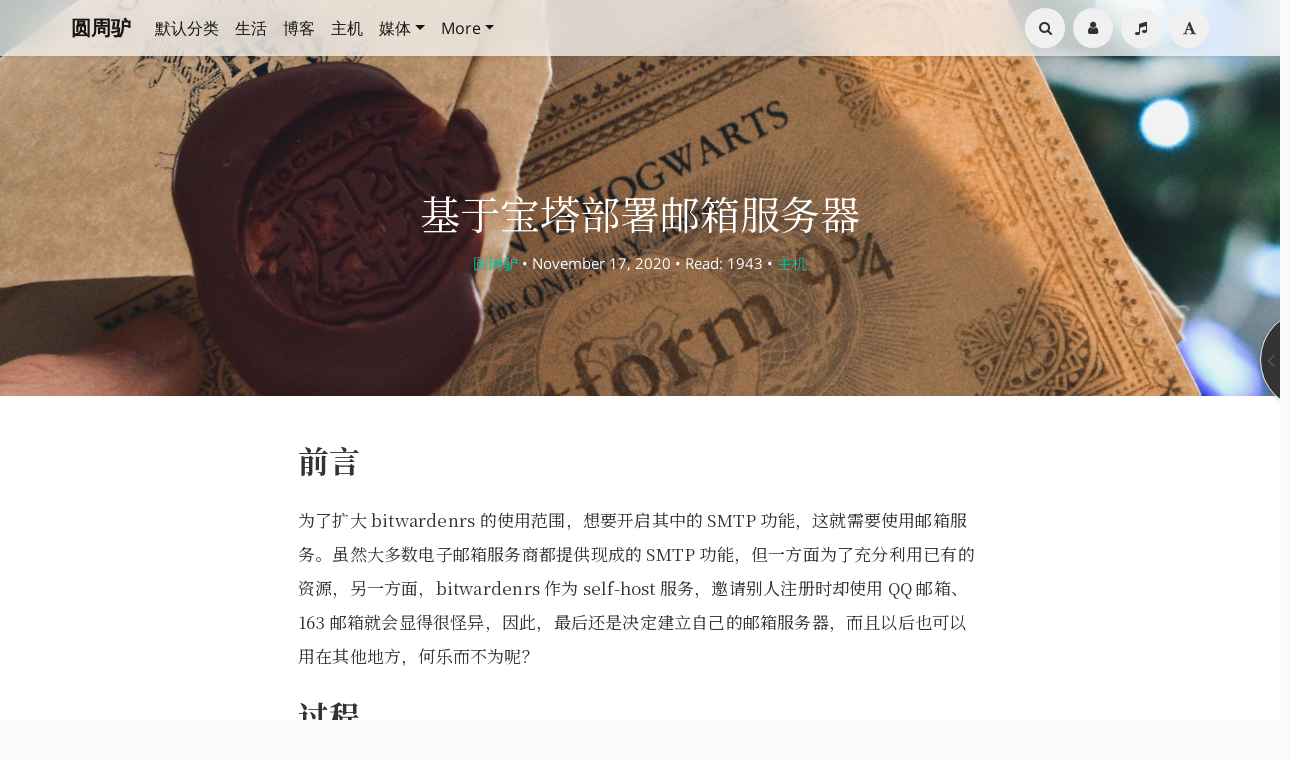

--- FILE ---
content_type: text/html; charset=UTF-8
request_url: https://blog.3014159.xyz/server/2020/11/17/31.html
body_size: 17356
content:
<!DOCTYPE HTML>
<html class="no-js" >
<head>
<meta charset="UTF-8">
<meta http-equiv="X-UA-Compatible" content="IE=edge, chrome=1">
<meta name="renderer" content="webkit">
<meta name="HandheldFriendly" content="true">
<meta name="viewport" content="width=device-width, initial-scale=1, maximum-scale=1, user-scalable=no, shrink-to-fit=no">
<meta http-equiv="x-dns-prefetch-control" content="on">
<link rel="dns-prefetch" href="//img.3014159.xyz" />
<title>基于宝塔部署邮箱服务器 - 圆周驴</title>
<link rel="canonical" href="https://blog.3014159.xyz/server/2020/11/17/31.html" /><meta property="og:title" content="基于宝塔部署邮箱服务器" />
<meta property="og:site_name" content="圆周驴" />
<meta property="og:type" content="article" />
<meta property="og:description" content="前言为了扩大bitwardenrs的使用范围，想要开启其中的SMTP功能，这就需要使用邮箱服务。虽然大多数电子邮箱服务商都提供现成的SMTP功能，但一方面为了充分利用已有的资源，另一方面，bit..." />
<meta property="og:url" content="https://blog.3014159.xyz/server/2020/11/17/31.html" />
<meta property="article:published_time" content="2020-11-17T00:37:00+08:00" />
<meta property="article:modified_time" content="2020-12-09T20:42:09+08:00" />
<meta name="twitter:title" content="基于宝塔部署邮箱服务器" />
<meta name="twitter:description" content="前言为了扩大bitwardenrs的使用范围，想要开启其中的SMTP功能，这就需要使用邮箱服务。虽然大多数电子邮箱服务商都提供现成的SMTP功能，但一方面为了充分利用已有的资源，另一方面，bit..." /><meta name="twitter:card" content="summary" /><meta name="description" content="前言为了扩大bitwardenrs的使用范围，想要开启其中的SMTP功能，这就需要使用邮箱服务。虽然大多数电子邮箱服务商都提供现成的SMTP功能，但一方面为了充分利用已有的资源，另一方面，bit..." />
<meta name="keywords" content="邮箱" />
<meta name="template" content="Mirages" />
<link rel="pingback" href="https://blog.3014159.xyz/action/xmlrpc" />
<link rel="EditURI" type="application/rsd+xml" title="RSD" href="https://blog.3014159.xyz/action/xmlrpc?rsd" />
<link rel="wlwmanifest" type="application/wlwmanifest+xml" href="https://blog.3014159.xyz/action/xmlrpc?wlw" />
<link rel="alternate" type="application/rss+xml" title="基于宝塔部署邮箱服务器 &raquo; 圆周驴 &raquo; RSS 2.0" href="https://blog.3014159.xyz/feed/server/2020/11/17/31.html" />
<link rel="alternate" type="application/rdf+xml" title="基于宝塔部署邮箱服务器 &raquo; 圆周驴 &raquo; RSS 1.0" href="https://blog.3014159.xyz/feed/rss/server/2020/11/17/31.html" />
<link rel="alternate" type="application/atom+xml" title="基于宝塔部署邮箱服务器 &raquo; 圆周驴 &raquo; ATOM 1.0" href="https://blog.3014159.xyz/feed/atom/server/2020/11/17/31.html" />
<script type="text/javascript">
(function () {
    window.TypechoComment = {
        dom : function (id) {
            return document.getElementById(id);
        },
    
        create : function (tag, attr) {
            var el = document.createElement(tag);
        
            for (var key in attr) {
                el.setAttribute(key, attr[key]);
            }
        
            return el;
        },

        reply : function (cid, coid) {
            var comment = this.dom(cid), parent = comment.parentNode,
                response = this.dom('respond-post-31'), input = this.dom('comment-parent'),
                form = 'form' == response.tagName ? response : response.getElementsByTagName('form')[0],
                textarea = response.getElementsByTagName('textarea')[0];

            if (null == input) {
                input = this.create('input', {
                    'type' : 'hidden',
                    'name' : 'parent',
                    'id'   : 'comment-parent'
                });

                form.appendChild(input);
            }

            input.setAttribute('value', coid);

            if (null == this.dom('comment-form-place-holder')) {
                var holder = this.create('div', {
                    'id' : 'comment-form-place-holder'
                });

                response.parentNode.insertBefore(holder, response);
            }

            comment.appendChild(response);
            this.dom('cancel-comment-reply-link').style.display = '';

            if (null != textarea && 'text' == textarea.name) {
                textarea.focus();
            }

            return false;
        },

        cancelReply : function () {
            var response = this.dom('respond-post-31'),
            holder = this.dom('comment-form-place-holder'), input = this.dom('comment-parent');

            if (null != input) {
                input.parentNode.removeChild(input);
            }

            if (null == holder) {
                return true;
            }

            this.dom('cancel-comment-reply-link').style.display = 'none';
            holder.parentNode.insertBefore(response, holder);
            return false;
        }
    };
})();
</script>
<script type="text/javascript">
(function () {
    var event = document.addEventListener ? {
        add: 'addEventListener',
        triggers: ['scroll', 'mousemove', 'keyup', 'touchstart'],
        load: 'DOMContentLoaded'
    } : {
        add: 'attachEvent',
        triggers: ['onfocus', 'onmousemove', 'onkeyup', 'ontouchstart'],
        load: 'onload'
    }, added = false;

    document[event.add](event.load, function () {
        var r = document.getElementById('respond-post-31'),
            input = document.createElement('input');
        input.type = 'hidden';
        input.name = '_';
        input.value = (function () {
    var _k1j = //'F'
'81f'+'iq'//'iq'
+'1a'//'PN'
+'ad7'//'d'
+'d'//'64F'
+'1'//'0'
+//'d'
'cbe'+''///*'g'*/'g'
+'5'//'PfK'
+//'r'
'9'+'1'//'qoV'
+''///*'JCk'*/'JCk'
+//'q'
'7'+'4D'//'4D'
+'de9'//'K'
+//'b'
'b'+'a7'//'S'
+//'4o'
'355'+//'aA'
'c'+''///*'v'*/'v'
+/* 'ehq'//'ehq' */''+//'i'
'278'+/* 'P0'//'P0' */''+//'ahB'
'e'+'e'//'p8'
+'0'//'0'
+//'5'
'e', _XABxXZX = [[3,5],[17,19],[20,21],[31,32]];
    
    for (var i = 0; i < _XABxXZX.length; i ++) {
        _k1j = _k1j.substring(0, _XABxXZX[i][0]) + _k1j.substring(_XABxXZX[i][1]);
    }

    return _k1j;
})();

        if (null != r) {
            var forms = r.getElementsByTagName('form');
            if (forms.length > 0) {
                function append() {
                    if (!added) {
                        forms[0].appendChild(input);
                        added = true;
                    }
                }
            
                for (var i = 0; i < event.triggers.length; i ++) {
                    var trigger = event.triggers[i];
                    document[event.add](trigger, append);
                    window[event.add](trigger, append);
                }
            }
        }
    });
})();
</script>
<link rel="stylesheet" href="https://blog.3014159.xyz/usr/plugins/ExSearch/assets/ExSearch-391ac63801.css">
<!--插件配置-->
<script>
ExSearchConfig = {
    root : "",
    api : "https://blog.3014159.xyz/usr/plugins/ExSearch/cache/cache-d65f251da3e77dd21b0c34e32737539a.json"
}
</script>
<style>
.pp-block{text-align:center;border-radius:3px;background-color:rgba(0, 0, 0, 0.45);padding:20px 0 20px 0;}
.pp-block>form>input{height:24px;border:1px solid #fff;background-color:transparent;width:50%;border-radius:3px;color:#fff;text-align:center;}
.pp-block>form>input::placeholder{color:#fff;}
.pp-block>form>input::-webkit-input-placeholder{color:#fff;}
.pp-block>form>input::-moz-placeholder{color:#fff;}
.pp-block>form>input:-moz-placeholder{color:#fff;}
.pp-block>form>input:-ms-input-placeholder{color:#fff;}
</style><!-- Global site tag (gtag.js) - Google Analytics -->
<script async src="https://www.googletagmanager.com/gtag/js?id=G-XVYZD5K0WQ"></script>
<script>
  window.dataLayer = window.dataLayer || [];
  function gtag(){dataLayer.push(arguments);}
  gtag('js', new Date());

  gtag('config', 'G-XVYZD5K0WQ');
</script>

<script>
    // 在代码块右上角添加复制按钮
    document.addEventListener('DOMContentLoaded', initCodeCopyButton);
    function initCodeCopyButton() {
        function initCSS(callback) {
            const css = `
                .btn-code-copy {
                    position: absolute;
                    line-height: .6em;
                    top: .2em;
                    right: .2em;
                    color: rgb(87, 87, 87);
                }
                .btn-code-copy:hover {
                    color: rgb(145, 145, 145);
                    cursor: pointer;
                }
                `;
            const styleId = btoa('btn-code-copy').replace(/[=+\/]/g, '');
            const head = document.getElementsByTagName('head')[0];
            if (!head.querySelector('#' + styleId)) {
                const style = document.createElement('style');
                style.id = styleId;
                if (style.styleSheet) {
                    style.styleSheet.cssText = css;
                } else {
                    style.appendChild(document.createTextNode(css));
                }
                head.appendChild(style);
            }
            callback();
        };
        function copyTextContent(source) {
            let result = false;
            const target = document.createElement('pre');
            target.style.opacity = '0';
            target.textContent = source.textContent;
            document.body.appendChild(target);
            try {
                const range = document.createRange();
                range.selectNode(target);
                window.getSelection().removeAllRanges();
                window.getSelection().addRange(range);
                document.execCommand('copy');
                window.getSelection().removeAllRanges();
                result = true;
            } catch (e) { console.log('copy failed.'); }
            document.body.removeChild(target);
            return result;
        };
        function initButton(pre) {
            const code = pre.querySelector('code');
            if (code) {
                const preParent = pre.parentElement;
                const newPreParent = document.createElement('div');
                newPreParent.style = 'position: relative';
                preParent.insertBefore(newPreParent, pre);
                const copyBtn = document.createElement('div');
                copyBtn.innerHTML = 'copy';
                copyBtn.className = 'btn-code-copy';
                copyBtn.addEventListener('click', () => {
                    copyBtn.innerHTML = copyTextContent(code) ? 'success' : 'failure';
                    setTimeout(() => copyBtn.innerHTML = 'copy', 250);
                });
                newPreParent.appendChild(copyBtn);
                newPreParent.appendChild(pre);
            }
        };
        const pres = document.querySelectorAll('pre');
        if (pres.length !== 0) {
            initCSS(() => pres.forEach(pre => initButton(pre)));
        }
    };
</script><style type="text/css">
        /* Font - Open Sans */
    @font-face {
        font-family: 'Open Sans';
        font-style: normal;
        font-weight: 300;
        font-display: fallback;
        src: local('Open Sans Light'),
        local('OpenSans-Light'),
        url(https://blog.3014159.xyz/usr/themes/Mirages/fonts/OpenSans/300.woff2) format('woff2'),
        url(https://blog.3014159.xyz/usr/themes/Mirages/fonts/OpenSans/300.woff) format('woff');
    }
    @font-face {
        font-family: 'Open Sans';
        font-style: italic;
        font-weight: 300;
        font-display: fallback;
        src: local('Open Sans Light Italic'),
        local('OpenSansLight-Italic'),
        url(https://blog.3014159.xyz/usr/themes/Mirages/fonts/OpenSans/300i.woff2) format('woff2'),
        url(https://blog.3014159.xyz/usr/themes/Mirages/fonts/OpenSans/300i.woff) format('woff');
    }
    @font-face {
        font-family: 'Open Sans';
        font-style: normal;
        font-weight: 400;
        font-display: fallback;
        src: local('Open Sans'),
        local('OpenSans'),
        url(https://blog.3014159.xyz/usr/themes/Mirages/fonts/OpenSans/400.woff2) format('woff2'),
        url(https://blog.3014159.xyz/usr/themes/Mirages/fonts/OpenSans/400.woff) format('woff');
    }
    @font-face {
        font-family: 'Open Sans';
        font-style: italic;
        font-weight: 400;
        font-display: fallback;
        src: local('Open Sans Italic'),
        local('OpenSans-Italic'),
        url(https://blog.3014159.xyz/usr/themes/Mirages/fonts/OpenSans/400i.woff2) format('woff2'),
        url(https://blog.3014159.xyz/usr/themes/Mirages/fonts/OpenSans/400i.woff) format('woff');
    }
        /* Lora */
    @font-face {
        font-family: 'Lora';
        font-style: normal;
        font-weight: 400;
        font-display: fallback;
        src:
                local('Lora Regular'),
                local('Lora-Regular'),
                url(https://blog.3014159.xyz/usr/themes/Mirages/fonts/Lora/400.woff2) format('woff2'),
                url(https://blog.3014159.xyz/usr/themes/Mirages/fonts/Lora/400.woff) format('woff');
        unicode-range: U+0000-00FF, U+0131, U+0152-0153, U+02BB-02BC, U+02C6, U+02DA, U+02DC, U+2000-206F, U+2074, U+20AC, U+2122, U+2191, U+2193, U+2212, U+2215, U+FEFF, U+FFFD;
    }
    @font-face {
        font-family: 'Lora';
        font-style: normal;
        font-weight: 700;
        font-display: fallback;
        src:
                local('Lora Bold'),
                local('Lora-Bold'),
                url(https://blog.3014159.xyz/usr/themes/Mirages/fonts/Lora/700.woff2) format('woff2'),
                url(https://blog.3014159.xyz/usr/themes/Mirages/fonts/Lora/700.woff) format('woff');
        unicode-range: U+0000-00FF, U+0131, U+0152-0153, U+02BB-02BC, U+02C6, U+02DA, U+02DC, U+2000-206F, U+2074, U+20AC, U+2122, U+2191, U+2193, U+2212, U+2215, U+FEFF, U+FFFD;
    }
</style>
<link rel="stylesheet" href="https://blog.3014159.xyz/usr/themes/Mirages/css/7.10.2/mirages.min.css">
<script type="text/javascript">
    window['LocalConst'] = {
        THEME_VERSION: "7.10.2",
        BUILD: 1511,
        BASE_SCRIPT_URL: "https://blog.3014159.xyz/usr/themes/Mirages/",
        IS_MOBILE: false,
        IS_PHONE: false,
        IS_TABLET: false,
        HAS_LOGIN: false,
        IS_HTTPS: true,
        ENABLE_PJAX: false,
        ENABLE_WEBP: false,
        SHOW_TOC: false,
        ENABLE_IMAGE_SIZE_OPTIMIZE: false,
        THEME_COLOR: '#1abc9c',
        DISQUS_SHORT_NAME: '',
        COMMENT_SYSTEM: 0,
        OWO_API: 'https://blog.3014159.xyz/usr/themes/Mirages/js/7.10.2/OwO.json',
        COMMENT_SYSTEM_DISQUS: 1,
        COMMENT_SYSTEM_DUOSHUO: 2,
        COMMENT_SYSTEM_EMBED: 0,
        PJAX_LOAD_STYLE: 0,
        PJAX_LOAD_STYLE_SIMPLE: 0,
        PJAX_LOAD_STYLE_CIRCLE: 1,
        AUTO_NIGHT_SHIFT_FROM: 22,
        AUTO_NIGHT_SHIFT_TO: 5,
        USE_MIRAGES_DARK: false,
        PREFERS_DARK_MODE: false,
        LIGHT_THEME_CLASS: "theme-white",
        TOC_AT_LEFT: false,
        SERIF_LOAD_NOTICE: '加载 Serif 字体可能需要 10 秒钟左右，请耐心等待',
        ROOT_FONT_SIZE: '100',
        BIAOQING_PAOPAO_PATH: '',
        BIAOQING_ARU_PATH: '',
        CDN_TYPE_OTHERS: -1,
        CDN_TYPE_QINIU: 1,
        CDN_TYPE_UPYUN: 2,
        CDN_TYPE_LOCAL: 3,
        CDN_TYPE_ALIYUN_OSS: 4,
        CDN_TYPE_QCLOUD_CI: 5,
        KEY_CDN_TYPE: '',
        UPYUN_SPLIT_TAG: '!',
        COMMENTS_ORDER: 'DESC',
        ENABLE_MATH_JAX: false,
        MATH_JAX_USE_DOLLAR: false,
        ENABLE_FLOW_CHART: false,
        ENABLE_MERMAID: false,
        ENABLE_STATE: 'MzAxNDE1OS54eXovOGZhZjAwOTM6OTBlNzczNzM6YjJhMDE3ZGFjNjY5NjM1Y2FhMzE3YTQ1ODQwNWE4NzQ=',
        HIDE_CODE_LINE_NUMBER: false,
        TRIM_LAST_LINE_BREAK_IN_CODE_BLOCK: true    };
    var Mlog = function (message) {
            };
                    LocalConst.BIAOQING_PAOPAO_PATH = 'https://blog.3014159.xyz/usr/plugins/Mirages/biaoqing/paopao/';
        LocalConst.BIAOQING_ARU_PATH = 'https://blog.3014159.xyz/usr/plugins/Mirages/biaoqing/aru/';
        var BIAOQING_PAOPAO_PATH = LocalConst.BIAOQING_PAOPAO_PATH;
        var BIAOQING_ARU_PATH = LocalConst.BIAOQING_ARU_PATH;
                LocalConst.KEY_CDN_TYPE = 'mirages-cdn-type';
        LocalConst.UPYUN_SPLIT_TAG = '!';
    </script>
    <script>
        var hour = new Date().getHours();
        if (hour <= LocalConst.AUTO_NIGHT_SHIFT_TO || hour >= LocalConst.AUTO_NIGHT_SHIFT_FROM) {
            LocalConst.USE_MIRAGES_DARK = true;
        }
    </script>

    <link rel="shortcut icon" href="https://blog.3014159.xyz/favicon.ico">



<script type="text/javascript">
    var autoHideElements = {};
    var CSS = function (css) {
        var link = document.createElement('link');
        link.setAttribute('rel', 'stylesheet');
        link.href = css;
        document.head.appendChild(link);
    };
    var STYLE = function (style, type) {
        type = type || 'text/css';
        var s = document.createElement('style');
        s.type = type;
        s.textContent = style;
        document.head.appendChild(s);
    };
    var JS = function (js, async) {
        async = async || false;
        var sc = document.createElement('script'), s = document.scripts[0];
        sc.src = js; sc.async = async;
        s.parentNode.insertBefore(sc, s);
    };
    var registAutoHideElement = function (selector) {
        var tmp = autoHideElements[selector];
        if (typeof(tmp) !== 'undefined') {
            return;
        }
        var element = document.querySelector(selector);
        if (element && typeof(Headroom) !== "undefined") {
            var headroom = new Headroom(element, {
                tolerance: 5,
                offset : 5,
                classes: {
                    initial: "show",
                    pinned: "show",
                    unpinned: "hide"
                }
            });
            headroom.init();
            autoHideElements[selector] = headroom;
        }
    };
    var getImageAddon = function (cdnType, width, height) {
        if (!LocalConst.ENABLE_IMAGE_SIZE_OPTIMIZE) {
            return "";
        }
        if (cdnType == LocalConst.CDN_TYPE_LOCAL || cdnType == LocalConst.CDN_TYPE_OTHERS) {
            return "";
        }
        var addon = "?";
        if (cdnType == LocalConst.CDN_TYPE_UPYUN) {
            addon = LocalConst.UPYUN_SPLIT_TAG;
        }
        var ratio = window.devicePixelRatio || 1;
        width = width || window.innerWidth;
        height = height || window.innerHeight;
        width = width || 0;
        height = height || 0;
        if (width == 0 && height == 0) {
            return "";
        }
        var format = "";
        if (LocalConst.ENABLE_WEBP) {
            if (cdnType == LocalConst.CDN_TYPE_ALIYUN_OSS) {
                format = "/format,webp"
            } else {
                format = "/format/webp";
            }
        }
        if (width >= height) {
            if (cdnType == LocalConst.CDN_TYPE_UPYUN) {
                addon += "/fw/" + parseInt(width * ratio) + "/quality/75" + format;
            } else if(cdnType == LocalConst.CDN_TYPE_ALIYUN_OSS) {
                addon += "x-oss-process=image/resize,w_" + parseInt(width * ratio) + "/quality,Q_75" + format;
            } else {
                addon += "imageView2/2/w/" + parseInt(width * ratio) + "/q/75" + format;
            }
        } else {
            if (cdnType == LocalConst.CDN_TYPE_UPYUN) {
                addon += "/fh/" + parseInt(width * ratio) + "/quality/75" + format;
            } else if(cdnType == LocalConst.CDN_TYPE_ALIYUN_OSS) {
                addon += "x-oss-process=image/resize,h_" + parseInt(width * ratio) + "/quality,Q_75" + format;
            } else {
                addon += "imageView2/2/h/" + parseInt(height * ratio) + "/q/75" + format;
            }
        }
        return addon;
    };
    var getBgHeight = function(windowHeight, bannerHeight, mobileBannerHeight){
        windowHeight = windowHeight || 560;
        if (windowHeight > window.screen.availHeight) {
            windowHeight = window.screen.availHeight;
        }
        bannerHeight = bannerHeight.trim();
        mobileBannerHeight = mobileBannerHeight.trim();
        if (window.innerHeight > window.innerWidth) {
            bannerHeight = parseFloat(mobileBannerHeight);
        } else {
            bannerHeight = parseFloat(bannerHeight);
        }
        bannerHeight = Math.round(windowHeight * bannerHeight / 100);
        return bannerHeight;
    };
    var registLoadBanner = function () {
        if (window.asyncBannerLoadNum >= 0) {
            window.asyncBannerLoadNum ++;
            Mlog("Loading Banner: " + window.asyncBannerLoadNum);
        }
    };
    var remove = function (element) {
        if (element) {
            if (typeof element['remove'] === 'function') {
                element.remove();
            } else if (element.parentNode) {
                element.parentNode.removeChild(element);
            }
        }
    };
    var loadBannerDirect = function (backgroundImage, backgroundPosition, wrap, cdnType, width, height) {
        var background = wrap.querySelector('.blog-background');
        var imageSrc = backgroundImage + getImageAddon(cdnType, width, height);

        Mlog("Start Loading Banner Direct... url: " + imageSrc + "  cdnType: " + cdnType);

        if (typeof(backgroundPosition) === 'string' && backgroundPosition.length > 0) {
            background.style.backgroundPosition = backgroundPosition;
        }

        background.style.backgroundImage = 'url("' + imageSrc + '")';
    };
    var loadBanner = function (img, backgroundImage, backgroundPosition, wrap, cdnType, width, height, blured) {
        var background = wrap.querySelector('.blog-background');
        var container = wrap.querySelector('.lazyload-container');

        if (!background) {
            console.warn("background is null", background);
            return;
        }
        if (!container) {
            console.warn("container is null", container);
            return;
        }

        var imageSrc = backgroundImage + getImageAddon(cdnType, width, height);

        Mlog("Start Loading Banner... url: " + imageSrc + "  cdnType: " + cdnType);


        background.classList.add("loading");

        remove(img);
        if (typeof(backgroundPosition) === 'string' && backgroundPosition.length > 0) {
            container.style.backgroundPosition = backgroundPosition;
            background.style.backgroundPosition = backgroundPosition;
        }
        container.style.backgroundImage = 'url("' + img.src + '")';
        container.classList.add('loaded');

        blured = blured || false;
        if (blured) {
            return;
        }

        // load Src background image
        var largeImage = new Image();
        largeImage.src = imageSrc;
        largeImage.onload = function() {
            remove(this);
            if (typeof imageLoad !== 'undefined' && imageLoad >= 1) {
                background.classList.add('bg-failed');
            } else {
                background.style.backgroundImage = 'url("' + imageSrc + '")';
                background.classList.remove('loading');
                container.classList.remove('loaded');
            }
            setTimeout(function () {
                remove(container);
                if (window.asyncBannerLoadCompleteNum >= 0) {
                    window.asyncBannerLoadCompleteNum ++;
                    Mlog("Loaded Banner: " + window.asyncBannerLoadCompleteNum);
                    if (window.asyncBannerLoadCompleteNum === window.asyncBannerLoadNum) {
                        window.asyncBannerLoadNum = -1170;
                        window.asyncBannerLoadCompleteNum = -1170;
                        $('body').trigger("ajax-banner:done");
                    } else if (window.asyncBannerLoadCompleteNum > window.asyncBannerLoadNum) {
                        console.error("loaded num is large than load num.");
                        setTimeout(function () {
                            window.asyncBannerLoadNum = -1170;
                            window.asyncBannerLoadCompleteNum = -1170;
                            $('body').trigger("ajax-banner:done");
                        }, 1170);
                    }
                }
            }, 1001);
        };
    };
    var loadPrefersDarkModeState = function () {
        if (typeof window.matchMedia === 'function') {
            LocalConst.PREFERS_DARK_MODE = window.matchMedia('(prefers-color-scheme: dark)').matches;
        }
    };
</script>
<style type="text/css">
    body, button, input, optgroup, select, textarea {
        font-family: 'Mirages Custom', 'Merriweather', 'Open Sans', 'PingFang SC', 'Hiragino Sans GB', 'Microsoft Yahei', 'WenQuanYi Micro Hei',  'Segoe UI Emoji', 'Segoe UI Symbol', Helvetica, Arial, sans-serif;
    }
    .github-box, .github-box .github-box-title h3 {
        font-family: 'Mirages Custom', 'Merriweather', 'Open Sans', 'PingFang SC', 'Hiragino Sans GB', 'Microsoft Yahei', 'WenQuanYi Micro Hei',  'Segoe UI Emoji', 'Segoe UI Symbol', Helvetica, Arial, sans-serif !important;
    }
    .aplayer {
        font-family: 'Mirages Custom', 'Myriad Pro', 'Myriad Set Pro', 'Open Sans', 'PingFang SC', 'Hiragino Sans GB', 'Microsoft Yahei', 'WenQuanYi Micro Hei',  Helvetica, arial, sans-serif !important;
    }
    /* Serif */
    body.content-lang-en.content-serif .post-content {
        font-family: 'Lora', 'PT Serif', 'Source Serif Pro', Georgia, 'PingFang SC', 'Hiragino Sans GB', 'Microsoft Yahei', 'WenQuanYi Micro Hei',  serif;
    }
    body.content-lang-en.content-serif.serif-fonts .post-content {
        font-family: 'Lora', 'PT Serif', 'Source Serif Pro', 'Noto Serif CJK SC', 'Noto Serif CJK', 'Noto Serif SC', 'Source Han Serif SC', 'Source Han Serif', 'source-han-serif-sc', 'PT Serif', 'SongTi SC', 'MicroSoft Yahei',  serif;
    }
    body.serif-fonts .post-content, body.serif-fonts .blog-title {
        font-family: 'Noto Serif CJK SC', 'Noto Serif CJK', 'Noto Serif SC', 'Source Han Serif SC', 'Source Han Serif', 'source-han-serif-sc', 'PT Serif', 'SongTi SC', 'MicroSoft Yahei',  Georgia, serif;
    }
</style>
<style type="text/css">
    /** 页面样式调整 */
        .post-buttons a {
        width: -webkit-calc(100% / 2 - .3125rem);
        width: calc(100% / 2 - .3125rem);
    }
    
    </style>

<!-- Clarity tracking code for https://blog.3014159.xyz/ --><script>    (function(c,l,a,r,i,t,y){        c[a]=c[a]||function(){(c[a].q=c[a].q||[]).push(arguments)};        t=l.createElement(r);t.async=1;t.src="https://www.clarity.ms/tag/"+i;        y=l.getElementsByTagName(r)[0];y.parentNode.insertBefore(t,y);    })(window, document, "clarity", "script", "5bamknvrhy");</script><script>
    var _czc = _czc || [];
    var _hmt = _hmt || [];
</script>
</head>
<body class="theme-white serif-fonts color-default card  desktop macOS macOS-ge-10-11 macOS-ge-10-12 chrome not-safari open use-navbar">
    <script>
        loadPrefersDarkModeState();
        if (LocalConst.USE_MIRAGES_DARK || LocalConst.PREFERS_DARK_MODE) {
            var body = document.querySelector("body");
            body.classList.remove('theme-white');
            body.classList.add('theme-dark');
            body.classList.add('dark-mode');

            if (LocalConst.USE_MIRAGES_DARK) {
                body.classList.remove('dark-mode');
            } else if (LocalConst.PREFERS_DARK_MODE) {
                body.classList.add('os-dark-mode');
            }
        }
    </script>
<!--[if lt IE 9]>
<div class="browse-happy" role="dialog">It's Strongly Recommended to <a href="http://browsehappy.com/">Upgrade Your Browser</a> to <strong>GET a Better Experience</strong>.</div>
<![endif]-->
<div class="sp-progress"></div>
<div id="wrap">
    <span id="backtop" class="waves-effect waves-button"><i class="fa fa-angle-up"></i></span>
    <header>
    <a id="toggle-nav" class="btn btn-primary" href="javascript:void(0);"><span>MENU</span></a>
<nav id="site-navigation" class="sidebar no-user-select" role="navigation">
    <div id="nav">
        <div class="author navbar-header">
            <a href="https://blog.3014159.xyz/about.html">
                <img src="https://secure.gravatar.com/avatar/7d31f58fec0f00466851418a26ed2c75?s=200&amp;r=G&amp;d=" alt="Avatar" width="100" height="100"/>
            </a>
        </div>
        <div class="search-box navbar-header">
            <form class="form" id="search-form" action="https://blog.3014159.xyz/"  role="search">
                <input id="search" type="text" name="s" required placeholder="Search..." class="search search-form-input">
                <button id="search_btn" type="submit" class="search-btn"><i class="fa fa-search"></i></button>
            </form>
        </div>
        <ul id="menu-menu-1" class="menu navbar-nav" data-content="810">
                        <li class="menu-item"><a href="https://blog.3014159.xyz">Home</a></li>
            <li>
                <a class="slide-toggle">Category</a>
                <div class="category-list hide">
                                        <ul class="list"><li class="category-level-0 category-parent"><a href="https://blog.3014159.xyz/category/default/">默认分类</a></li><li class="category-level-0 category-parent"><a href="https://blog.3014159.xyz/category/life/">生活</a></li><li class="category-level-0 category-parent"><a href="https://blog.3014159.xyz/category/blog/">博客</a></li><li class="category-level-0 category-parent"><a href="https://blog.3014159.xyz/category/server/">主机</a></li><li class="category-level-0 category-parent"><a href="https://blog.3014159.xyz/category/media/">媒体</a><ul class="list"><li class="category-level-1 category-child category-level-odd"><a href="https://blog.3014159.xyz/category/picture/">图片</a></li><li class="category-level-1 category-child category-level-odd"><a href="https://blog.3014159.xyz/category/music/">音乐</a></li><li class="category-level-1 category-child category-level-odd"><a href="https://blog.3014159.xyz/category/video/">影视</a></li></ul></li></ul>                </div>
            </li>
                                    <li class="menu-item"><a class="" href="https://blog.3014159.xyz/about.html" title="About">About</a></li>
                        <li class="menu-item"><a class="" href="https://blog.3014159.xyz/archives.html" title="Archives">Archives</a></li>
                        <li class="menu-item"><a class="" href="https://blog.3014159.xyz/command.html" title="命令">命令</a></li>
                    </ul>
    </div>
                <div id="nav-toolbar">
            <div class="side-toolbar">
                <ul class="side-toolbar-list">
                                            <li><a id="side-toolbar-rss" href="https://blog.3014159.xyz/feed" title="RSS"><i class="fa fa-feed"></i></a></li>
                                        <li><a id="side-toolbar-user" href="https://blog.3014159.xyz/myadmin/" title="User" target="_blank"><i class="fa fa-user"></i></a></li><li><a id="side-toolbar-music" href="https://music.3014159.xyz/" title="Music" target="_blank"><i class="fa fa-music"></i></a></li>                                            <li><a id="side-toolbar-read-settings" href="javascript:void(0);" title="阅读设置"><i class="fa fa-font"></i></a></li>
                                    </ul>
                <div class="read-settings-container animated">
                    <div class="read-settings animated">
                        <div class="font-size-controls animated">
                            <button type="button" class="font-size-control control-btn-smaller waves-effect waves-button" data-mode="smaller">A</button>
                            <button type="button" class="font-size-display" disabled>100%</button>
                            <button type="button" class="font-size-control control-btn-larger waves-effect waves-button" data-mode="larger">A</button>
                        </div>
                        <div class="background-color-controls animated">
                            <ul>
                                <li><a href="javascript:void(0)" title="Auto Mode" class="background-color-control auto selected" data-mode="auto"><i class="fa fa-adjust"></i></a></li>
                                <li><a href="javascript:void(0)" title="Daytime Mode" class="background-color-control white " data-mode="white"><i class="fa fa-check-circle"></i></a></li>
                                <li><a href="javascript:void(0)" title="日落模式" class="background-color-control sunset " data-mode="sunset"><i class="fa fa-check-circle"></i></a></li>
                                <li><a href="javascript:void(0)" title="Night Mode" class="background-color-control dark " data-mode="dark"><i class="fa fa-check-circle"></i></a></li>
                            </ul>
                        </div>
                        <div class="font-family-controls">
                            <button type="button" class="font-family-control selected control-btn-serif" data-mode="serif">Serif</button>
                            <button type="button" class="font-family-control  control-btn-sans-serif" data-mode="sans-serif">Sans Serif</button>
                        </div>
                    </div>
                </div>
            </div>
        </div>
    </nav>
<!-- Fixed navbar -->
<nav id="navbar" class="navbar navbar-expand-md navbar-color navbar-sm fixed-top no-user-select">
    <div class="container-fluid">
                <a class="navbar-brand text-brand" href="https://blog.3014159.xyz">圆周驴</a>
        <button class="navbar-toggler" type="button" data-toggle="collapse" data-target="#navbarCollapse" aria-controls="navbarCollapse" aria-expanded="false" aria-label="Toggle navigation">
            <span class="navbar-toggler-icon"></span>
        </button>
        <div class="collapse navbar-collapse" id="navbarCollapse">
            <ul class="navbar-nav mr-auto">
                                                    <li class="nav-item"><a class="nav-link" href="https://blog.3014159.xyz/category/default/">默认分类</a></li><li class="nav-item"><a class="nav-link" href="https://blog.3014159.xyz/category/life/">生活</a></li><li class="nav-item"><a class="nav-link" href="https://blog.3014159.xyz/category/blog/">博客</a></li><li class="nav-item"><a class="nav-link" href="https://blog.3014159.xyz/category/server/">主机</a></li><li class="nav-item dropdown"><a class="nav-link dropdown-toggle" href="#" id="dropdown-menu-media" role="button" data-toggle="dropdown" aria-haspopup="true" aria-expanded="false">媒体</a><ul class="dropdown-menu" aria-labelledby="dropdown-menu-media"><li class="dropdown-item category-level-0 category-parent"><a href="https://blog.3014159.xyz/category/media/">分类下所有</a></li><li class="dropdown-item category-level-1 category-child category-level-odd"><a href="https://blog.3014159.xyz/category/picture/">图片</a></li><li class="dropdown-item category-level-1 category-child category-level-odd"><a href="https://blog.3014159.xyz/category/music/">音乐</a></li><li class="dropdown-item category-level-1 category-child category-level-odd"><a href="https://blog.3014159.xyz/category/video/">影视</a></li></ul></li>                                                                                                                            <li class="nav-item dropdown">
    <a class="nav-link dropdown-toggle" href="#" id="more-menu-dropdown" role="button" data-toggle="dropdown" aria-haspopup="true" aria-expanded="false">More</a>
    <ul class="dropdown-menu" aria-labelledby="more-menu-dropdown">
        <li class="dropdown-item"><a href="https://blog.3014159.xyz/about.html" title="About">About</a></li><li class="dropdown-item"><a href="https://blog.3014159.xyz/archives.html" title="Archives">Archives</a></li><li class="dropdown-item"><a href="https://blog.3014159.xyz/command.html" title="命令">命令</a></li><li class="dropdown-divider"></li><li class="dropdown-item"><a href="https://blog.3014159.xyz/feed" title="RSS">RSS</a></li></ul></li>            </ul>

                        <ul class="navbar-nav side-toolbar-list">
                <li class="navbar-search-container">
                    <a id="navbar-search" class="search-form-input" href="javascript:void(0);" title="Search..."><i class="fa fa-search"></i></a>
                    <form class="search-form" action="https://blog.3014159.xyz/" role="search">
                        <input type="text" name="s" required placeholder="Search..." class="search">
                    </form>
                </li>
                <li><a id="nav-side-toolbar-user" href="https://blog.3014159.xyz/myadmin/" title="User" target="_blank"><i class="fa fa-user"></i></a></li><li><a id="nav-side-toolbar-music" href="https://music.3014159.xyz/" title="Music" target="_blank"><i class="fa fa-music"></i></a></li>                                    <li>
                        <a id="nav-side-toolbar-read-settings"  href="javascript:void(0);" title="阅读设置"><i class="fa fa-font"></i></a>
                        <div class="read-settings-container animated">
                            <div class="read-settings animated">
                                <div class="font-size-controls animated">
                                    <button type="button" class="font-size-control control-btn-smaller waves-effect waves-button" data-mode="smaller">A</button>
                                    <button type="button" class="font-size-display" disabled>100%</button>
                                    <button type="button" class="font-size-control control-btn-larger waves-effect waves-button" data-mode="larger">A</button>
                                </div>
                                <div class="background-color-controls animated">
                                    <ul>
                                        <li><a href="javascript:void(0)" title="Auto Mode" class="background-color-control auto selected" data-mode="auto"><i class="fa fa-adjust"></i></a></li>
                                        <li><a href="javascript:void(0)" title="Daytime Mode" class="background-color-control white " data-mode="white"><i class="fa fa-check-circle"></i></a></li>
                                        <li><a href="javascript:void(0)" title="日落模式" class="background-color-control sunset " data-mode="sunset"><i class="fa fa-check-circle"></i></a></li>
                                        <li><a href="javascript:void(0)" title="Night Mode" class="background-color-control dark " data-mode="dark"><i class="fa fa-check-circle"></i></a></li>
                                    </ul>
                                </div>
                                <div class="font-family-controls">
                                    <button type="button" class="font-family-control selected control-btn-serif" data-mode="serif">Serif</button>
                                    <button type="button" class="font-family-control  control-btn-sans-serif" data-mode="sans-serif">Sans Serif</button>
                                </div>
                            </div>
                        </div>
                    </li>
                            </ul>
        </div>
    </div>
</nav>    </header>
    
    <div id="body">
        <style type="text/css">
    /** 页面样式调整 */
                div#comments{
        margin-top: 0;
    }
                .post-buttons, #qr-box {
        display: none;
    }
    #body-bottom {
        margin-top: 0;
    }
                #footer{
        padding: 1.25rem 0;
    }
        
        .post-content p,.post-content blockquote,.post-content ul,.post-content ol,.post-content dl,.post-content table,.post-content pre {
        text-align: left;
    }
                #masthead {
        min-height: 12.5rem;
    }
                </style>
<style type="text/css">
    </style>        <script type="text/javascript">
            var wrap = document.querySelector('#wrap');
            var navbar = document.querySelector('#navbar');
            wrap.classList.remove('display-menu-tree');
            var body = document.querySelector('body');
            body.classList.remove('display-menu-tree');
            LocalConst.TOC_AT_LEFT = false;
            LocalConst.ENABLE_MATH_JAX = false;
            LocalConst.ENABLE_FLOW_CHART = false;
            LocalConst.ENABLE_MERMAID = false;
            
                        if (body.classList.contains('no-banner')) {
                body.classList.remove('no-banner');
            }                        if (body.classList.contains('content-lang-en')) {
                body.classList.remove('content-lang-en');
            }                        if (body.classList.contains('content-serif')) {
                body.classList.remove('content-serif');
            }                        if (!body.classList.contains('serif-fonts')) {
                body.classList.add('serif-fonts');
            }            LocalConst.SHOW_TOC = false;
                    </script>
                            <a id="toggle-menu-tree" class="revert" href="javascript:void(0);"><i class="fa fa-angle-left"></i></a>
            <div id="post-menu">
                <div id="toc-wrap">
                    <div id="toc-content">
                        <h2 id="post-menu-title">Catalog</h2>
                        <div class="index-menu"><ul class="index-menu-list"><li class="index-menu-item"><a data-scroll class="index-menu-link" href="javascript:void(0)" data-index="menu_index_1" title="前言"><span class="menu-content">前言</span></a></li><li class="index-menu-item"><a data-scroll class="index-menu-link" href="javascript:void(0)" data-index="menu_index_2" title="过程"><span class="menu-content">过程</span></a><ul class="index-menu-list"><li class="index-menu-item"><a data-scroll class="index-menu-link" href="javascript:void(0)" data-index="menu_index_3" title="1.安装宝塔邮局管理器"><span class="menu-content">1.安装宝塔邮局管理器</span></a></li><li class="index-menu-item"><a data-scroll class="index-menu-link" href="javascript:void(0)" data-index="menu_index_4" title="2.设置SMTP服务器地址"><span class="menu-content">2.设置SMTP服务器地址</span></a></li><li class="index-menu-item"><a data-scroll class="index-menu-link" href="javascript:void(0)" data-index="menu_index_5" title="3.邮局管理器域名设置"><span class="menu-content">3.邮局管理器域名设置</span></a></li><li class="index-menu-item"><a data-scroll class="index-menu-link" href="javascript:void(0)" data-index="menu_index_6" title="4.添加邮局DNS解析"><span class="menu-content">4.添加邮局DNS解析</span></a></li><li class="index-menu-item"><a data-scroll class="index-menu-link" href="javascript:void(0)" data-index="menu_index_7" title="5.启动邮局服务"><span class="menu-content">5.启动邮局服务</span></a></li><li class="index-menu-item"><a data-scroll class="index-menu-link" href="javascript:void(0)" data-index="menu_index_8" title="6.邮件测试"><span class="menu-content">6.邮件测试</span></a></li></ul></li><li class="index-menu-item"><a data-scroll class="index-menu-link" href="javascript:void(0)" data-index="menu_index_9" title="使用"><span class="menu-content">使用</span></a></li></ul></div>                    </div>
                </div>
            </div>
            <script type="text/javascript">
                LocalConst.SHOW_TOC = true;
            </script>
                        <header id="masthead" class="align-center align-middle " style="
            height:
        55;">
            <div class="blog-background"></div>
                        <script type="text/javascript">
                var head = document.querySelector("#masthead");
                var bgHeight = getBgHeight(window.innerHeight, '55', '40');
                head.style.height = bgHeight + "px";
                                    var banner = 'https://img.3014159.xyz/images/2020/11/17/mail.jpg' + getImageAddon("-1", window.screen.availWidth, window.screen.availHeight);
                    var position = '';
                    var bg = head.querySelector(".blog-background");
                    bg.style.backgroundImage = 'url("' + banner + '")';
                    if (position.length > 0) {
                        bg.style.backgroundPosition = position;
                    }
                            </script>
                        <div class="inner">
                <div class="container">
                    <h1 class="blog-title" style="">
                        基于宝塔部署邮箱服务器                    </h1>
                    <h2 class="blog-description font-mono" style="">
                        <a itemprop="name" href="https://blog.3014159.xyz/author/1/" rel="author">圆周驴</a> • November 17, 2020 • Read: 1943 • <a href="https://blog.3014159.xyz/category/server/">主机</a>                    </h2>
                </div>

            </div>
                    </header>
                    <div class="container">
            <div class="row">



<div id="post" role="main">
    <article class="post" itemscope itemtype="http://schema.org/BlogPosting">
        <div class="display-none" itemscope itemprop="author" itemtype="http://schema.org/Person">
            <meta itemprop="name" content="圆周驴"/>
            <meta itemprop="url" content="https://blog.3014159.xyz/"/>
        </div>
        <div class="display-none" itemscope itemprop="publisher" itemtype="http://schema.org/Organization">
            <meta itemprop="name" content="圆周驴"/>
            <div itemscope itemprop="logo" itemtype="http://schema.org/ImageObject">
                <meta itemprop="url" content="https://secure.gravatar.com/avatar/7d31f58fec0f00466851418a26ed2c75?s=50&amp;r=G&amp;d=">
            </div>
        </div>
        <meta itemprop="url mainEntityOfPage" content="https://blog.3014159.xyz/server/2020/11/17/31.html" />
        <meta itemprop="datePublished" content="2020-11-17T00:37:00+08:00">
        <meta itemprop="dateModified" content="2020-12-09T20:42:09+08:00">
        <meta itemprop="headline" content="基于宝塔部署邮箱服务器">
        <meta itemprop="image" content="https://img.3014159.xyz/images/2020/11/17/mail.jpg">
                <div class="post-content" itemprop="articleBody">
                        <span id="menu_index_1" class="index-menu-anchor" data-title="前言"></span><h1>前言</h1><p>为了扩大bitwardenrs的使用范围，想要开启其中的SMTP功能，这就需要使用邮箱服务。虽然大多数电子邮箱服务商都提供现成的SMTP功能，但一方面为了充分利用已有的资源，另一方面，bitwardenrs作为self-host服务，邀请别人注册时却使用QQ邮箱、163邮箱就会显得很怪异，因此，最后还是决定建立自己的邮箱服务器，而且以后也可以用在其他地方，何乐而不为呢？</p><span id="menu_index_2" class="index-menu-anchor" data-title="过程"></span><h1>过程</h1><p>准备工作：域名、一台开放25端口的服务器、宝塔面板。<br>其中第二个条件很重要，因为很多服务器提供商都把25端口封了，据我说知，国内的大厂基本都封了，以前还可以发工单解封，现在发工单也没用。具体的端口开放测试可以用下述命令，当然，测试前最好去面板先放行25端口：</p><pre><code>telnet smtp.aol.com 25</code></pre><p>如果看到类似下面的信息，则说明端口是开放的：</p><blockquote><p>Trying 188.125.73.29...<br>Connected to smtp.aol.g03.yahoodns.net.<br>Escape character is '^]'.<br>220 smtp.mail.yahoo.com ESMTP ready</p></blockquote><p>如果提示超时，则说明端口被封，如果找不到解封的办法，这篇文章可以不用看了：</p><blockquote><p>Trying 188.125.73.29...<br>telnet: Unable to connect to remote host: Connection timed out</p></blockquote><span id="menu_index_3" class="index-menu-anchor" data-title="1.安装宝塔邮局管理器"></span><h2>1.安装宝塔邮局管理器</h2><p>去宝塔的软件商店安装邮局管理器<br><img src="https://img.3014159.xyz/images/2020/11/17/mail1.png" alt="mail1.png" title="mail1.png" style="max-width:800px;max-height:600px"></p><span id="menu_index_4" class="index-menu-anchor" data-title="2.设置SMTP服务器地址"></span><h2>2.设置SMTP服务器地址</h2><p>去自己域名的DNS服务商那里为SMTP服务器地址添加A记录，通常邮箱服务器我们设置主机记录的值为mail，记录值填写服务器的IP地址。<br><img src="https://img.3014159.xyz/images/2020/11/17/mail2.png" alt="mail2.png" title="mail2.png" style="max-width:800px;max-height:600px"></p><span id="menu_index_5" class="index-menu-anchor" data-title="3.邮局管理器域名设置"></span><h2>3.邮局管理器域名设置</h2><p>打开宝塔面板中的邮局管理器设置，依次点击<em>域名列表</em>---&gt;<em>添加域名</em>，在邮箱域名一栏填写自己的顶级域名<code>mydomain.com</code>，在A记录一栏填写之前设置的SMTP服务器地址<code>mail.mydomain.com</code><br><img src="https://img.3014159.xyz/images/2020/11/17/mail3.png" alt="mail3.png" title="mail3.png" style="max-width:800px;max-height:600px"></p><span id="menu_index_6" class="index-menu-anchor" data-title="4.添加邮局DNS解析"></span><h2>4.添加邮局DNS解析</h2><p>上一步添加完后，会弹出如下界面：<br><img src="https://img.3014159.xyz/images/2020/11/17/mail4.png" alt="mail4.png" title="mail4.png" style="max-width:800px;max-height:600px"></p><p>点击右侧的添加记录值，会出现如下界面：<br><img src="https://img.3014159.xyz/images/2020/11/17/mail5.png" alt="mail5.png" title="mail5.png" style="max-width:800px;max-height:600px"></p><p>根据上述提示去DNS服务商那里添加相应的四条DNS解析：一条MX记录和三条TXT记录。设置好并且等DNS解析生效后，点击下方的“已设置，验证域名解析”</p><span id="menu_index_7" class="index-menu-anchor" data-title="5.启动邮局服务"></span><h2>5.启动邮局服务</h2><p>上述设置完成后，域名列表项会出现下述情况：<br><img src="https://img.3014159.xyz/images/2020/11/17/mail6.png" alt="mail6.png" title="mail6.png" style="max-width:800px;max-height:600px"></p><p>如果设置正确就应该像第二条一样全是绿色，如果设置错误就会像第一条一样出现红色错误项，这时应该仔细检查相应的DNS解析项是否设置错误。如果有，就去改正过来直至全为绿色。<br>之后点击<em>服务状态</em>选项卡，如果如下图全为绿色已启动说明已经成功了：<br><img src="https://img.3014159.xyz/images/2020/11/17/mail7.png" alt="mail7.png" title="mail7.png" style="max-width:800px;max-height:600px"></p><p>但我设置完后Postfix一直启动失败，这时候去查看日志，通常是权限的问题，参见<a href="https://www.bt.cn/bbs/thread-41801-1-1.html">这篇文章</a>，但我遇到的情况比文章里说的更复杂，日志里有些文件目录是要求root用户：</p><blockquote><p>warning: not owned by root: /var/spool/postfix/lib/x86_64-linux-gnu/libresolv.so.2<br>warning: not owned by root: /var/spool/postfix/lib/x86_64-linux-gnu/libnss_compat.so.2<br>warning: not owned by root: /var/spool/postfix/lib/x86_64-linux-gnu/libnss_hesiod.so.2<br>warning: not owned by root: /var/spool/postfix/usr/lib/sasl2</p></blockquote><p>这样的错误信息非常多，我只取了其中三条，因此我是参见那篇文章执行了</p><pre><code>chown -R root /var/spool/postfix/
chown -R root /var/lib/postfix/</code></pre><p>不过问题还是没有彻底解决，我又参考<a href="https://blog.csdn.net/lengye7/article/details/80081319?utm_medium=distribute.pc_relevant.none-task-blog-BlogCommendFromBaidu-2.channel_param&depth_1-utm_source=distribute.pc_relevant.none-task-blog-BlogCommendFromBaidu-2.channel_param">这篇文章</a>执行了</p><pre><code>chmod 755 -R /var/spool/postfix</code></pre><p>可postfix还是不能成功启动，输出了如下的错误信息：</p><blockquote><p>postfix/postfix-script: warning: not owned by postfix: /var/spool/postfix/incoming<br>postfix/postfix-script: warning: not owned by postfix: /var/spool/postfix/private<br>postfix/postfix-script: warning: not owned by postfix: /var/spool/postfix/public<br>postfix/postfix-script: warning: not owned by postfix: /var/spool/postfix/saved<br>postfix/postfix-script: warning: not owned by postfix: /var/spool/postfix/trace<br>postfix/postfix-script: warning: not owned by postfix: /var/spool/postfix/maildrop</p></blockquote><p>因此我分别将上述目录赋予postfix：</p><pre><code>chown -R postfix /var/spool/postfix/incoming
chown -R postfix /var/spool/postfix/private
chown -R postfix /var/spool/postfix/public
chown -R postfix /var/spool/postfix/saved
chown -R postfix /var/spool/postfix/trace
chown -R postfix /var/spool/postfix/maildrop</code></pre><p>但还是出现了下面的错误信息：</p><blockquote><p>postfix/postfix-script: starting the Postfix mail system<br>postfix/postfix-script: fatal: mail system startup failed</p></blockquote><p>然后使用<code>lsof -i:25</code>查看25端口占用，将相应的进程kill掉，最后postfix终于是成功启动了。</p><span id="menu_index_8" class="index-menu-anchor" data-title="6.邮件测试"></span><h2>6.邮件测试</h2><p>在<em>域名列表</em>项选择<em>用户管理</em>，添加一个邮箱用户，为其设置用户名、密码、邮箱容量。然后去<em>发送邮件</em>选项卡里发送一封测试邮件，如果收件人能收到邮件，就说明部署成功了。<br>在这里说明一下，如果用QQ邮箱作为收件人测试，最好先去QQ邮箱设置域名白名单，将邮箱域名添加进白名单，我一开始怎么测试QQ邮箱都收不到测试邮件，但gmail却可以，最后设置了域名白名单才终于收到了。</p><span id="menu_index_9" class="index-menu-anchor" data-title="使用"></span><h1>使用</h1><p>虽然在宝塔面板的邮局管理器可以发信、收信，但这样只能自己用，也很不方便，因此在实际使用的时候我们只是借助这个部署的SMTP、POP3、IMAP服务，具体的客户端可以使用其他支持这些协议的APP，比如邮箱大师、Foxmail，其实大多数邮箱APP都支持的说。而需要的服务器信息在用户管理页面都可以找到：<br><img src="https://img.3014159.xyz/images/2020/11/17/mail8.png" alt="mail8.png" title="mail8.png" style="max-width:800px;max-height:600px"></p>                                                                            <p class="content-copyright">本站未做转载声明的文章均为原创，版权归https://blog.3014159.xyz所有，
转载文章均会在文内声明转载信息并标明来源。

本文作者为圆周驴，原文链接为https://blog.3014159.xyz/server/2020/11/17/31.html，转载需注明原文链接。谢谢!</p>
                    </div>
        <div class="tags">
			<div itemprop="keywords" class="keywords a1mX0H aut"><a href="https://blog.3014159.xyz/tag/%E9%82%AE%E7%AE%B1/">邮箱</a></div>
                        <div class="modify-time">Last Modified: December 9, 2020</div>
                    </div>
            </article>
</div>
</div>
</div>
<div id="body-bottom">
<div class="container">
            <div class="post-near">
            <nav>
                <span class="prev"><a href="https://blog.3014159.xyz/video/2020/11/19/32.html" title="Win10及Mac OS下安装FFmpeg"><span class="post-near-span"><span class="prev-t no-user-select color-main">Next: </span><br><span>Win10及Mac OS下安装FFmpeg</span></span></a></span>
                <span class="next"><a href="https://blog.3014159.xyz/server/2020/11/14/30.html" title="基于宝塔搭建世纪互联版onemanager"><span class="post-near-span"><span class="prev-t no-user-select color-main">Prev: </span><br><span>基于宝塔搭建世纪互联版onemanager</span></span></a></span>
            </nav>
        </div>
            
    <div id="comments">
                        <div id="respond-post-31" class="respond">
            <div class="cancel-comment-reply">
                <a id="cancel-comment-reply-link" href="https://blog.3014159.xyz/server/2020/11/17/31.html#respond-post-31" rel="nofollow" style="display:none" onclick="return TypechoComment.cancelReply();">取消回复</a>            </div>
            <span id="response" class="widget-title text-left">Leave a Comment</span>
            <form method="post" action="https://blog.3014159.xyz/server/2020/11/17/31.html/comment" id="comment-form">
                                <p>
                    <textarea rows="5" name="text" id="textarea" placeholder="Input your comment here..." style="resize:none;" required></textarea>
                </p>
                                    <input class="comment-input" type="text" name="author" id="author" placeholder="Name *" value="" required />
                    <input class="comment-input" type="email" name="mail" id="mail" placeholder="Email *" value=""  required />
                    <input class="comment-input" type="url" name="url" id="url" placeholder="Website" value=""  />
                                <p style="margin-top: 10px">
                    <span class="OwO"></span>
                                    </p>
                <p><input type="submit" value="Submit" data-now="刚刚" data-init="Submit" data-posting="提交评论中..." data-posted="评论提交成功" data-empty-comment="必须填写评论内容" class="button" id="submit"></p>
            </form>
        </div>
                            <div class="comment-separator">
                <div class="comment-tab-current">
                    <span class="comment-num">已有 1 条评论</span>
                </div>
            </div>
            <ol class="comment-list"><li itemscope itemtype="http://schema.org/UserComments" id="comment-15" class="comment-body comment-parent comment-odd">
    <div class="comment-author" itemprop="creator" itemscope itemtype="http://schema.org/Person">
        <span itemprop="image"><img class="avatar" src="https://blog.3014159.xyz/usr/themes/Mirages/images/spinner.svg" data-src="https://secure.gravatar.com/avatar/a10d50fff72ab162a77dce7d9cbdcba6?s=100&amp;r=G&amp;d=" alt="water" width="100" height="100" /></span>
        <cite class="fn color-main" itemprop="name"><a href="http://mp4wang.cc" rel="external nofollow">water</a></cite>
    </div>
    <div class="comment-reply">
        <a href="https://blog.3014159.xyz/server/2020/11/17/31.html?replyTo=15#respond-post-31" rel="nofollow" onclick="return TypechoComment.reply('comment-15', 15);">Reply</a>    </div>
    <div class="comment-meta">
        <a href="https://blog.3014159.xyz/server/2020/11/17/31.html#comment-15"><time itemprop="commentTime" datetime="2025-06-01T08:15:07+08:00">7 Months Ago</time></a>
            </div>
    <div class="comment-content" itemprop="commentText">
            <p>不错不错。</p>    </div>
    </li>
</ol>                        </div>



    </div>
</div>
</div><!-- end #body -->
</div><!-- end #wrap -->
<footer id="footer" role="contentinfo">
    <div class="container"  data-index="584">
        <p>Copyright &copy; 2026 <a href="https://blog.3014159.xyz/">圆周驴</a></p><p><a href="http://beian.miit.gov.cn" target='_blank'> 3014159号</a> • Powered by <a href="http://typecho.org" target="_blank">Typecho</a> • Theme <a href="https://get233.com/archives/mirages-intro.html" target="_blank">Mirages</a></p>    </div>
</footer>


    <script src="https://blog.3014159.xyz/usr/themes/Mirages/static/jquery/2.2.4/jquery.min.js" type="text/javascript"></script>
<script src="https://blog.3014159.xyz/usr/themes/Mirages/js/7.10.2/mirages.main.min.js" type="text/javascript"></script>
<script src="https://blog.3014159.xyz/usr/plugins/SiteRunningTime/js/SiteRunningTime.js?v=1.5.1"></script>
<style>
	
</style>
<script>
	SiteRunningTime(
		{
			startTime:"2020-04-06 18:00:00",
			autoRefresh:"1",
			startTimeText:'该站点运行了<label class="year">0</label>年<label class="month">0</label>月<label class="day">0</label>日<label class="hour">0</label>时<label class="minute">0</label>分<label class="second">0</label>秒',
		});
</script><script src="https://blog.3014159.xyz/usr/plugins/ExSearch/assets/ExSearch-6e577ac4e0.js"></script>
<script type="text/javascript">Mirages.highlightCodeBlock();</script>


<script type="text/javascript">pangu.spacingElementByClassName('container');</script>
<script type="text/javascript">Waves.init();</script>

<script type="text/javascript">
    (function ($) {
                if (typeof registCommentEvent === 'function') {
            registCommentEvent();
        }
                                Mirages.setupPage();
            })(jQuery);
    </script>
<script>Mirages.loadWebFont(["Noto Serif SC:400,700&amp;subset=chinese-simplified,japanese"]);</script>

</body>
</html>


--- FILE ---
content_type: text/css
request_url: https://blog.3014159.xyz/usr/themes/Mirages/css/7.10.2/mirages.min.css
body_size: 45162
content:
/*! Mirages.css v7.10.2 */@font-face{font-family:'FontAwesome';src:url("./fonts/fontawesome-webfont.eot?v=4.7.0");src:url("./fonts/fontawesome-webfont.eot?#iefix&v=4.7.0") format("embedded-opentype"),url("./fonts/fontawesome-webfont.woff2?v=4.7.0") format("woff2"),url("./fonts/fontawesome-webfont.woff?v=4.7.0") format("woff"),url("./fonts/fontawesome-webfont.ttf?v=4.7.0") format("truetype"),url("./fonts/fontawesome-webfont.svg?v=4.7.0#fontawesomeregular") format("svg");font-weight:normal;font-style:normal}.fa{display:inline-block;font:normal normal normal 14px/1 FontAwesome;font-size:inherit;text-rendering:auto;-webkit-font-smoothing:antialiased;-moz-osx-font-smoothing:grayscale}.fa-lg{font-size:1.33333333em;line-height:.75em;vertical-align:-15%}.fa-2x{font-size:2em}.fa-3x{font-size:3em}.fa-4x{font-size:4em}.fa-5x{font-size:5em}.fa-fw{width:1.28571429em;text-align:center}.fa-ul{padding-left:0;margin-left:2.14285714em;list-style-type:none}.fa-ul>li{position:relative}.fa-li{position:absolute;left:-2.14285714em;width:2.14285714em;top:.14285714em;text-align:center}.fa-li.fa-lg{left:-1.85714286em}.fa-border{padding:.2em .25em .15em;border:solid .08em #eee;border-radius:.1em}.fa-pull-left{float:left}.fa-pull-right{float:right}.fa.fa-pull-left{margin-right:.3em}.fa.fa-pull-right{margin-left:.3em}.pull-right{float:right}.pull-left{float:left}.fa.pull-left{margin-right:.3em}.fa.pull-right{margin-left:.3em}.fa-spin{-webkit-animation:fa-spin 2s infinite linear;animation:fa-spin 2s infinite linear}.fa-pulse{-webkit-animation:fa-spin 1s infinite steps(8);animation:fa-spin 1s infinite steps(8)}@-webkit-keyframes fa-spin{0%{-webkit-transform:rotate(0deg);transform:rotate(0deg)}100%{-webkit-transform:rotate(359deg);transform:rotate(359deg)}}@keyframes fa-spin{0%{-webkit-transform:rotate(0deg);transform:rotate(0deg)}100%{-webkit-transform:rotate(359deg);transform:rotate(359deg)}}.fa-rotate-90{-ms-filter:"progid:DXImageTransform.Microsoft.BasicImage(rotation=1)";-webkit-transform:rotate(90deg);-ms-transform:rotate(90deg);transform:rotate(90deg)}.fa-rotate-180{-ms-filter:"progid:DXImageTransform.Microsoft.BasicImage(rotation=2)";-webkit-transform:rotate(180deg);-ms-transform:rotate(180deg);transform:rotate(180deg)}.fa-rotate-270{-ms-filter:"progid:DXImageTransform.Microsoft.BasicImage(rotation=3)";-webkit-transform:rotate(270deg);-ms-transform:rotate(270deg);transform:rotate(270deg)}.fa-flip-horizontal{-ms-filter:"progid:DXImageTransform.Microsoft.BasicImage(rotation=0, mirror=1)";-webkit-transform:scale(-1, 1);-ms-transform:scale(-1, 1);transform:scale(-1, 1)}.fa-flip-vertical{-ms-filter:"progid:DXImageTransform.Microsoft.BasicImage(rotation=2, mirror=1)";-webkit-transform:scale(1, -1);-ms-transform:scale(1, -1);transform:scale(1, -1)}:root .fa-rotate-90,:root .fa-rotate-180,:root .fa-rotate-270,:root .fa-flip-horizontal,:root .fa-flip-vertical{filter:none}.fa-stack{position:relative;display:inline-block;width:2em;height:2em;line-height:2em;vertical-align:middle}.fa-stack-1x,.fa-stack-2x{position:absolute;left:0;width:100%;text-align:center}.fa-stack-1x{line-height:inherit}.fa-stack-2x{font-size:2em}.fa-inverse{color:#fff}.fa-glass:before{content:"\f000"}.fa-music:before{content:"\f001"}.fa-search:before{content:"\f002"}.fa-envelope-o:before{content:"\f003"}.fa-heart:before{content:"\f004"}.fa-star:before{content:"\f005"}.fa-star-o:before{content:"\f006"}.fa-user:before{content:"\f007"}.fa-film:before{content:"\f008"}.fa-th-large:before{content:"\f009"}.fa-th:before{content:"\f00a"}.fa-th-list:before{content:"\f00b"}.fa-check:before{content:"\f00c"}.fa-remove:before,.fa-close:before,.fa-times:before{content:"\f00d"}.fa-search-plus:before{content:"\f00e"}.fa-search-minus:before{content:"\f010"}.fa-power-off:before{content:"\f011"}.fa-signal:before{content:"\f012"}.fa-gear:before,.fa-cog:before{content:"\f013"}.fa-trash-o:before{content:"\f014"}.fa-home:before{content:"\f015"}.fa-file-o:before{content:"\f016"}.fa-clock-o:before{content:"\f017"}.fa-road:before{content:"\f018"}.fa-download:before{content:"\f019"}.fa-arrow-circle-o-down:before{content:"\f01a"}.fa-arrow-circle-o-up:before{content:"\f01b"}.fa-inbox:before{content:"\f01c"}.fa-play-circle-o:before{content:"\f01d"}.fa-rotate-right:before,.fa-repeat:before{content:"\f01e"}.fa-refresh:before{content:"\f021"}.fa-list-alt:before{content:"\f022"}.fa-lock:before{content:"\f023"}.fa-flag:before{content:"\f024"}.fa-headphones:before{content:"\f025"}.fa-volume-off:before{content:"\f026"}.fa-volume-down:before{content:"\f027"}.fa-volume-up:before{content:"\f028"}.fa-qrcode:before{content:"\f029"}.fa-barcode:before{content:"\f02a"}.fa-tag:before{content:"\f02b"}.fa-tags:before{content:"\f02c"}.fa-book:before{content:"\f02d"}.fa-bookmark:before{content:"\f02e"}.fa-print:before{content:"\f02f"}.fa-camera:before{content:"\f030"}.fa-font:before{content:"\f031"}.fa-bold:before{content:"\f032"}.fa-italic:before{content:"\f033"}.fa-text-height:before{content:"\f034"}.fa-text-width:before{content:"\f035"}.fa-align-left:before{content:"\f036"}.fa-align-center:before{content:"\f037"}.fa-align-right:before{content:"\f038"}.fa-align-justify:before{content:"\f039"}.fa-list:before{content:"\f03a"}.fa-dedent:before,.fa-outdent:before{content:"\f03b"}.fa-indent:before{content:"\f03c"}.fa-video-camera:before{content:"\f03d"}.fa-photo:before,.fa-image:before,.fa-picture-o:before{content:"\f03e"}.fa-pencil:before{content:"\f040"}.fa-map-marker:before{content:"\f041"}.fa-adjust:before{content:"\f042"}.fa-tint:before{content:"\f043"}.fa-edit:before,.fa-pencil-square-o:before{content:"\f044"}.fa-share-square-o:before{content:"\f045"}.fa-check-square-o:before{content:"\f046"}.fa-arrows:before{content:"\f047"}.fa-step-backward:before{content:"\f048"}.fa-fast-backward:before{content:"\f049"}.fa-backward:before{content:"\f04a"}.fa-play:before{content:"\f04b"}.fa-pause:before{content:"\f04c"}.fa-stop:before{content:"\f04d"}.fa-forward:before{content:"\f04e"}.fa-fast-forward:before{content:"\f050"}.fa-step-forward:before{content:"\f051"}.fa-eject:before{content:"\f052"}.fa-chevron-left:before{content:"\f053"}.fa-chevron-right:before{content:"\f054"}.fa-plus-circle:before{content:"\f055"}.fa-minus-circle:before{content:"\f056"}.fa-times-circle:before{content:"\f057"}.fa-check-circle:before{content:"\f058"}.fa-question-circle:before{content:"\f059"}.fa-info-circle:before{content:"\f05a"}.fa-crosshairs:before{content:"\f05b"}.fa-times-circle-o:before{content:"\f05c"}.fa-check-circle-o:before{content:"\f05d"}.fa-ban:before{content:"\f05e"}.fa-arrow-left:before{content:"\f060"}.fa-arrow-right:before{content:"\f061"}.fa-arrow-up:before{content:"\f062"}.fa-arrow-down:before{content:"\f063"}.fa-mail-forward:before,.fa-share:before{content:"\f064"}.fa-expand:before{content:"\f065"}.fa-compress:before{content:"\f066"}.fa-plus:before{content:"\f067"}.fa-minus:before{content:"\f068"}.fa-asterisk:before{content:"\f069"}.fa-exclamation-circle:before{content:"\f06a"}.fa-gift:before{content:"\f06b"}.fa-leaf:before{content:"\f06c"}.fa-fire:before{content:"\f06d"}.fa-eye:before{content:"\f06e"}.fa-eye-slash:before{content:"\f070"}.fa-warning:before,.fa-exclamation-triangle:before{content:"\f071"}.fa-plane:before{content:"\f072"}.fa-calendar:before{content:"\f073"}.fa-random:before{content:"\f074"}.fa-comment:before{content:"\f075"}.fa-magnet:before{content:"\f076"}.fa-chevron-up:before{content:"\f077"}.fa-chevron-down:before{content:"\f078"}.fa-retweet:before{content:"\f079"}.fa-shopping-cart:before{content:"\f07a"}.fa-folder:before{content:"\f07b"}.fa-folder-open:before{content:"\f07c"}.fa-arrows-v:before{content:"\f07d"}.fa-arrows-h:before{content:"\f07e"}.fa-bar-chart-o:before,.fa-bar-chart:before{content:"\f080"}.fa-camera-retro:before{content:"\f083"}.fa-key:before{content:"\f084"}.fa-gears:before,.fa-cogs:before{content:"\f085"}.fa-comments:before{content:"\f086"}.fa-thumbs-o-up:before{content:"\f087"}.fa-thumbs-o-down:before{content:"\f088"}.fa-star-half:before{content:"\f089"}.fa-heart-o:before{content:"\f08a"}.fa-sign-out:before{content:"\f08b"}.fa-linkedin-square:before{content:"\f08c"}.fa-thumb-tack:before{content:"\f08d"}.fa-external-link:before{content:"\f08e"}.fa-sign-in:before{content:"\f090"}.fa-trophy:before{content:"\f091"}.fa-upload:before{content:"\f093"}.fa-lemon-o:before{content:"\f094"}.fa-phone:before{content:"\f095"}.fa-square-o:before{content:"\f096"}.fa-bookmark-o:before{content:"\f097"}.fa-phone-square:before{content:"\f098"}.fa-facebook-f:before,.fa-unlock:before{content:"\f09c"}.fa-credit-card:before{content:"\f09d"}.fa-feed:before,.fa-rss:before{content:"\f09e"}.fa-hdd-o:before{content:"\f0a0"}.fa-bullhorn:before{content:"\f0a1"}.fa-bell:before{content:"\f0f3"}.fa-certificate:before{content:"\f0a3"}.fa-hand-o-right:before{content:"\f0a4"}.fa-hand-o-left:before{content:"\f0a5"}.fa-hand-o-up:before{content:"\f0a6"}.fa-hand-o-down:before{content:"\f0a7"}.fa-arrow-circle-left:before{content:"\f0a8"}.fa-arrow-circle-right:before{content:"\f0a9"}.fa-arrow-circle-up:before{content:"\f0aa"}.fa-arrow-circle-down:before{content:"\f0ab"}.fa-globe:before{content:"\f0ac"}.fa-wrench:before{content:"\f0ad"}.fa-tasks:before{content:"\f0ae"}.fa-filter:before{content:"\f0b0"}.fa-briefcase:before{content:"\f0b1"}.fa-arrows-alt:before{content:"\f0b2"}.fa-group:before,.fa-users:before{content:"\f0c0"}.fa-chain:before,.fa-link:before{content:"\f0c1"}.fa-cloud:before{content:"\f0c2"}.fa-flask:before{content:"\f0c3"}.fa-cut:before,.fa-scissors:before{content:"\f0c4"}.fa-copy:before,.fa-files-o:before{content:"\f0c5"}.fa-paperclip:before{content:"\f0c6"}.fa-save:before,.fa-floppy-o:before{content:"\f0c7"}.fa-square:before{content:"\f0c8"}.fa-navicon:before,.fa-reorder:before,.fa-bars:before{content:"\f0c9"}.fa-list-ul:before{content:"\f0ca"}.fa-list-ol:before{content:"\f0cb"}.fa-strikethrough:before{content:"\f0cc"}.fa-underline:before{content:"\f0cd"}.fa-table:before{content:"\f0ce"}.fa-magic:before{content:"\f0d0"}.fa-truck:before{content:"\f0d1"}.fa-money:before{content:"\f0d6"}.fa-caret-down:before{content:"\f0d7"}.fa-caret-up:before{content:"\f0d8"}.fa-caret-left:before{content:"\f0d9"}.fa-caret-right:before{content:"\f0da"}.fa-columns:before{content:"\f0db"}.fa-unsorted:before,.fa-sort:before{content:"\f0dc"}.fa-sort-down:before,.fa-sort-desc:before{content:"\f0dd"}.fa-sort-up:before,.fa-sort-asc:before{content:"\f0de"}.fa-envelope:before{content:"\f0e0"}.fa-rotate-left:before,.fa-undo:before{content:"\f0e2"}.fa-legal:before,.fa-gavel:before{content:"\f0e3"}.fa-dashboard:before,.fa-tachometer:before{content:"\f0e4"}.fa-comment-o:before{content:"\f0e5"}.fa-comments-o:before{content:"\f0e6"}.fa-flash:before,.fa-bolt:before{content:"\f0e7"}.fa-sitemap:before{content:"\f0e8"}.fa-umbrella:before{content:"\f0e9"}.fa-paste:before,.fa-clipboard:before{content:"\f0ea"}.fa-lightbulb-o:before{content:"\f0eb"}.fa-exchange:before{content:"\f0ec"}.fa-cloud-download:before{content:"\f0ed"}.fa-cloud-upload:before{content:"\f0ee"}.fa-user-md:before{content:"\f0f0"}.fa-stethoscope:before{content:"\f0f1"}.fa-suitcase:before{content:"\f0f2"}.fa-bell-o:before{content:"\f0a2"}.fa-coffee:before{content:"\f0f4"}.fa-cutlery:before{content:"\f0f5"}.fa-file-text-o:before{content:"\f0f6"}.fa-building-o:before{content:"\f0f7"}.fa-hospital-o:before{content:"\f0f8"}.fa-ambulance:before{content:"\f0f9"}.fa-medkit:before{content:"\f0fa"}.fa-fighter-jet:before{content:"\f0fb"}.fa-beer:before{content:"\f0fc"}.fa-h-square:before{content:"\f0fd"}.fa-plus-square:before{content:"\f0fe"}.fa-angle-double-left:before{content:"\f100"}.fa-angle-double-right:before{content:"\f101"}.fa-angle-double-up:before{content:"\f102"}.fa-angle-double-down:before{content:"\f103"}.fa-angle-left:before{content:"\f104"}.fa-angle-right:before{content:"\f105"}.fa-angle-up:before{content:"\f106"}.fa-angle-down:before{content:"\f107"}.fa-desktop:before{content:"\f108"}.fa-laptop:before{content:"\f109"}.fa-tablet:before{content:"\f10a"}.fa-mobile-phone:before,.fa-mobile:before{content:"\f10b"}.fa-circle-o:before{content:"\f10c"}.fa-quote-left:before{content:"\f10d"}.fa-quote-right:before{content:"\f10e"}.fa-spinner:before{content:"\f110"}.fa-circle:before{content:"\f111"}.fa-mail-reply:before,.fa-reply:before{content:"\f112"}.fa-folder-o:before{content:"\f114"}.fa-folder-open-o:before{content:"\f115"}.fa-smile-o:before{content:"\f118"}.fa-frown-o:before{content:"\f119"}.fa-meh-o:before{content:"\f11a"}.fa-gamepad:before{content:"\f11b"}.fa-keyboard-o:before{content:"\f11c"}.fa-flag-o:before{content:"\f11d"}.fa-flag-checkered:before{content:"\f11e"}.fa-terminal:before{content:"\f120"}.fa-code:before{content:"\f121"}.fa-mail-reply-all:before,.fa-reply-all:before{content:"\f122"}.fa-star-half-empty:before,.fa-star-half-full:before,.fa-star-half-o:before{content:"\f123"}.fa-location-arrow:before{content:"\f124"}.fa-crop:before{content:"\f125"}.fa-code-fork:before{content:"\f126"}.fa-unlink:before,.fa-chain-broken:before{content:"\f127"}.fa-question:before{content:"\f128"}.fa-info:before{content:"\f129"}.fa-exclamation:before{content:"\f12a"}.fa-superscript:before{content:"\f12b"}.fa-subscript:before{content:"\f12c"}.fa-eraser:before{content:"\f12d"}.fa-puzzle-piece:before{content:"\f12e"}.fa-microphone:before{content:"\f130"}.fa-microphone-slash:before{content:"\f131"}.fa-shield:before{content:"\f132"}.fa-calendar-o:before{content:"\f133"}.fa-fire-extinguisher:before{content:"\f134"}.fa-rocket:before{content:"\f135"}.fa-chevron-circle-left:before{content:"\f137"}.fa-chevron-circle-right:before{content:"\f138"}.fa-chevron-circle-up:before{content:"\f139"}.fa-chevron-circle-down:before{content:"\f13a"}.fa-html5:before{content:"\f13b"}.fa-css3:before{content:"\f13c"}.fa-anchor:before{content:"\f13d"}.fa-unlock-alt:before{content:"\f13e"}.fa-bullseye:before{content:"\f140"}.fa-ellipsis-h:before{content:"\f141"}.fa-ellipsis-v:before{content:"\f142"}.fa-rss-square:before{content:"\f143"}.fa-play-circle:before{content:"\f144"}.fa-ticket:before{content:"\f145"}.fa-minus-square:before{content:"\f146"}.fa-minus-square-o:before{content:"\f147"}.fa-level-up:before{content:"\f148"}.fa-level-down:before{content:"\f149"}.fa-check-square:before{content:"\f14a"}.fa-pencil-square:before{content:"\f14b"}.fa-external-link-square:before{content:"\f14c"}.fa-share-square:before{content:"\f14d"}.fa-compass:before{content:"\f14e"}.fa-toggle-down:before,.fa-caret-square-o-down:before{content:"\f150"}.fa-toggle-up:before,.fa-caret-square-o-up:before{content:"\f151"}.fa-toggle-right:before,.fa-caret-square-o-right:before{content:"\f152"}.fa-euro:before,.fa-eur:before{content:"\f153"}.fa-gbp:before{content:"\f154"}.fa-dollar:before,.fa-usd:before{content:"\f155"}.fa-rupee:before,.fa-inr:before{content:"\f156"}.fa-cny:before,.fa-rmb:before,.fa-yen:before,.fa-jpy:before{content:"\f157"}.fa-ruble:before,.fa-rouble:before,.fa-rub:before{content:"\f158"}.fa-won:before,.fa-krw:before{content:"\f159"}.fa-bitcoin:before,.fa-file:before{content:"\f15b"}.fa-file-text:before{content:"\f15c"}.fa-sort-alpha-asc:before{content:"\f15d"}.fa-sort-alpha-desc:before{content:"\f15e"}.fa-sort-amount-asc:before{content:"\f160"}.fa-sort-amount-desc:before{content:"\f161"}.fa-sort-numeric-asc:before{content:"\f162"}.fa-sort-numeric-desc:before{content:"\f163"}.fa-thumbs-up:before{content:"\f164"}.fa-thumbs-down:before{content:"\f165"}.fa-youtube-play:before{content:"\f16a"}.fa-bitbucket-square:before{content:"\f172"}.fa-long-arrow-down:before{content:"\f175"}.fa-long-arrow-up:before{content:"\f176"}.fa-long-arrow-left:before{content:"\f177"}.fa-long-arrow-right:before{content:"\f178"}.fa-female:before{content:"\f182"}.fa-male:before{content:"\f183"}.fa-gittip:before,.fa-sun-o:before{content:"\f185"}.fa-moon-o:before{content:"\f186"}.fa-archive:before{content:"\f187"}.fa-bug:before{content:"\f188"}.fa-arrow-circle-o-right:before{content:"\f18e"}.fa-arrow-circle-o-left:before{content:"\f190"}.fa-toggle-left:before,.fa-caret-square-o-left:before{content:"\f191"}.fa-dot-circle-o:before{content:"\f192"}.fa-wheelchair:before{content:"\f193"}.fa-turkish-lira:before,.fa-try:before{content:"\f195"}.fa-plus-square-o:before{content:"\f196"}.fa-space-shuttle:before{content:"\f197"}.fa-envelope-square:before{content:"\f199"}.fa-institution:before,.fa-bank:before,.fa-university:before{content:"\f19c"}.fa-mortar-board:before,.fa-graduation-cap:before{content:"\f19d"}.fa-language:before{content:"\f1ab"}.fa-fax:before{content:"\f1ac"}.fa-building:before{content:"\f1ad"}.fa-child:before{content:"\f1ae"}.fa-paw:before{content:"\f1b0"}.fa-spoon:before{content:"\f1b1"}.fa-cube:before{content:"\f1b2"}.fa-cubes:before{content:"\f1b3"}.fa-recycle:before{content:"\f1b8"}.fa-automobile:before,.fa-car:before{content:"\f1b9"}.fa-cab:before,.fa-taxi:before{content:"\f1ba"}.fa-tree:before{content:"\f1bb"}.fa-database:before{content:"\f1c0"}.fa-file-pdf-o:before{content:"\f1c1"}.fa-file-word-o:before{content:"\f1c2"}.fa-file-excel-o:before{content:"\f1c3"}.fa-file-powerpoint-o:before{content:"\f1c4"}.fa-file-photo-o:before,.fa-file-picture-o:before,.fa-file-image-o:before{content:"\f1c5"}.fa-file-zip-o:before,.fa-file-archive-o:before{content:"\f1c6"}.fa-file-sound-o:before,.fa-file-audio-o:before{content:"\f1c7"}.fa-file-movie-o:before,.fa-file-video-o:before{content:"\f1c8"}.fa-file-code-o:before{content:"\f1c9"}.fa-life-bouy:before,.fa-life-buoy:before,.fa-life-saver:before,.fa-support:before,.fa-life-ring:before{content:"\f1cd"}.fa-circle-o-notch:before{content:"\f1ce"}.fa-ra:before,.fa-resistance:before,.fa-ge:before,.fa-y-combinator-square:before,.fa-yc-square:before,.fa-wechat:before,.fa-send:before,.fa-paper-plane:before{content:"\f1d8"}.fa-send-o:before,.fa-paper-plane-o:before{content:"\f1d9"}.fa-history:before{content:"\f1da"}.fa-circle-thin:before{content:"\f1db"}.fa-header:before{content:"\f1dc"}.fa-paragraph:before{content:"\f1dd"}.fa-sliders:before{content:"\f1de"}.fa-share-alt:before{content:"\f1e0"}.fa-share-alt-square:before{content:"\f1e1"}.fa-bomb:before{content:"\f1e2"}.fa-soccer-ball-o:before,.fa-futbol-o:before{content:"\f1e3"}.fa-tty:before{content:"\f1e4"}.fa-binoculars:before{content:"\f1e5"}.fa-plug:before{content:"\f1e6"}.fa-newspaper-o:before{content:"\f1ea"}.fa-wifi:before{content:"\f1eb"}.fa-calculator:before{content:"\f1ec"}.fa-bell-slash:before{content:"\f1f6"}.fa-bell-slash-o:before{content:"\f1f7"}.fa-trash:before{content:"\f1f8"}.fa-copyright:before{content:"\f1f9"}.fa-at:before{content:"\f1fa"}.fa-eyedropper:before{content:"\f1fb"}.fa-paint-brush:before{content:"\f1fc"}.fa-birthday-cake:before{content:"\f1fd"}.fa-area-chart:before{content:"\f1fe"}.fa-pie-chart:before{content:"\f200"}.fa-line-chart:before{content:"\f201"}.fa-toggle-off:before{content:"\f204"}.fa-toggle-on:before{content:"\f205"}.fa-bicycle:before{content:"\f206"}.fa-bus:before{content:"\f207"}.fa-cc:before{content:"\f20a"}.fa-shekel:before,.fa-sheqel:before,.fa-ils:before{content:"\f20b"}.fa-meanpath:before{content:"\f20c"}.fa-cart-plus:before{content:"\f217"}.fa-cart-arrow-down:before{content:"\f218"}.fa-diamond:before{content:"\f219"}.fa-ship:before{content:"\f21a"}.fa-user-secret:before{content:"\f21b"}.fa-motorcycle:before{content:"\f21c"}.fa-street-view:before{content:"\f21d"}.fa-heartbeat:before{content:"\f21e"}.fa-venus:before{content:"\f221"}.fa-mars:before{content:"\f222"}.fa-mercury:before{content:"\f223"}.fa-intersex:before,.fa-transgender:before{content:"\f224"}.fa-transgender-alt:before{content:"\f225"}.fa-venus-double:before{content:"\f226"}.fa-mars-double:before{content:"\f227"}.fa-venus-mars:before{content:"\f228"}.fa-mars-stroke:before{content:"\f229"}.fa-mars-stroke-v:before{content:"\f22a"}.fa-mars-stroke-h:before{content:"\f22b"}.fa-neuter:before{content:"\f22c"}.fa-genderless:before{content:"\f22d"}.fa-facebook-official:before{content:"\f230"}.fa-server:before{content:"\f233"}.fa-user-plus:before{content:"\f234"}.fa-user-times:before{content:"\f235"}.fa-hotel:before,.fa-bed:before{content:"\f236"}.fa-train:before{content:"\f238"}.fa-subway:before{content:"\f239"}.fa-yc:before,.fa-battery-4:before,.fa-battery:before,.fa-battery-full:before{content:"\f240"}.fa-battery-3:before,.fa-battery-three-quarters:before{content:"\f241"}.fa-battery-2:before,.fa-battery-half:before{content:"\f242"}.fa-battery-1:before,.fa-battery-quarter:before{content:"\f243"}.fa-battery-0:before,.fa-battery-empty:before{content:"\f244"}.fa-mouse-pointer:before{content:"\f245"}.fa-i-cursor:before{content:"\f246"}.fa-object-group:before{content:"\f247"}.fa-object-ungroup:before{content:"\f248"}.fa-sticky-note:before{content:"\f249"}.fa-sticky-note-o:before{content:"\f24a"}.fa-clone:before{content:"\f24d"}.fa-balance-scale:before{content:"\f24e"}.fa-hourglass-o:before{content:"\f250"}.fa-hourglass-1:before,.fa-hourglass-start:before{content:"\f251"}.fa-hourglass-2:before,.fa-hourglass-half:before{content:"\f252"}.fa-hourglass-3:before,.fa-hourglass-end:before{content:"\f253"}.fa-hourglass:before{content:"\f254"}.fa-hand-grab-o:before,.fa-hand-rock-o:before{content:"\f255"}.fa-hand-stop-o:before,.fa-hand-paper-o:before{content:"\f256"}.fa-hand-scissors-o:before{content:"\f257"}.fa-hand-lizard-o:before{content:"\f258"}.fa-hand-spock-o:before{content:"\f259"}.fa-hand-pointer-o:before{content:"\f25a"}.fa-hand-peace-o:before{content:"\f25b"}.fa-trademark:before{content:"\f25c"}.fa-registered:before{content:"\f25d"}.fa-tv:before,.fa-television:before{content:"\f26c"}.fa-500px:before{content:"\f26e"}.fa-calendar-plus-o:before{content:"\f271"}.fa-calendar-minus-o:before{content:"\f272"}.fa-calendar-times-o:before{content:"\f273"}.fa-calendar-check-o:before{content:"\f274"}.fa-industry:before{content:"\f275"}.fa-map-pin:before{content:"\f276"}.fa-map-signs:before{content:"\f277"}.fa-map-o:before{content:"\f278"}.fa-map:before{content:"\f279"}.fa-commenting:before{content:"\f27a"}.fa-commenting-o:before{content:"\f27b"}.fa-credit-card-alt:before{content:"\f283"}.fa-pause-circle:before{content:"\f28b"}.fa-pause-circle-o:before{content:"\f28c"}.fa-stop-circle:before{content:"\f28d"}.fa-stop-circle-o:before{content:"\f28e"}.fa-shopping-bag:before{content:"\f290"}.fa-shopping-basket:before{content:"\f291"}.fa-hashtag:before{content:"\f292"}.fa-percent:before{content:"\f295"}.fa-universal-access:before{content:"\f29a"}.fa-wheelchair-alt:before{content:"\f29b"}.fa-question-circle-o:before{content:"\f29c"}.fa-blind:before{content:"\f29d"}.fa-audio-description:before{content:"\f29e"}.fa-volume-control-phone:before{content:"\f2a0"}.fa-braille:before{content:"\f2a1"}.fa-assistive-listening-systems:before{content:"\f2a2"}.fa-asl-interpreting:before,.fa-american-sign-language-interpreting:before{content:"\f2a3"}.fa-deafness:before,.fa-hard-of-hearing:before,.fa-deaf:before{content:"\f2a4"}.fa-signing:before,.fa-sign-language:before{content:"\f2a7"}.fa-low-vision:before{content:"\f2a8"}.fa-google-plus-circle:before,.fa-google-plus-official:before{content:"\f2b3"}.fa-handshake-o:before{content:"\f2b5"}.fa-envelope-open:before{content:"\f2b6"}.fa-envelope-open-o:before{content:"\f2b7"}.fa-address-book:before{content:"\f2b9"}.fa-address-book-o:before{content:"\f2ba"}.fa-vcard:before,.fa-address-card:before{content:"\f2bb"}.fa-vcard-o:before,.fa-address-card-o:before{content:"\f2bc"}.fa-user-circle:before{content:"\f2bd"}.fa-user-circle-o:before{content:"\f2be"}.fa-user-o:before{content:"\f2c0"}.fa-id-badge:before{content:"\f2c1"}.fa-drivers-license:before,.fa-id-card:before{content:"\f2c2"}.fa-drivers-license-o:before,.fa-id-card-o:before{content:"\f2c3"}.fa-thermometer-4:before,.fa-thermometer:before,.fa-thermometer-full:before{content:"\f2c7"}.fa-thermometer-3:before,.fa-thermometer-three-quarters:before{content:"\f2c8"}.fa-thermometer-2:before,.fa-thermometer-half:before{content:"\f2c9"}.fa-thermometer-1:before,.fa-thermometer-quarter:before{content:"\f2ca"}.fa-thermometer-0:before,.fa-thermometer-empty:before{content:"\f2cb"}.fa-shower:before{content:"\f2cc"}.fa-bathtub:before,.fa-s15:before,.fa-bath:before{content:"\f2cd"}.fa-podcast:before{content:"\f2ce"}.fa-window-maximize:before{content:"\f2d0"}.fa-window-minimize:before{content:"\f2d1"}.fa-window-restore:before{content:"\f2d2"}.fa-times-rectangle:before,.fa-window-close:before{content:"\f2d3"}.fa-times-rectangle-o:before,.fa-window-close-o:before{content:"\f2d4"}.fa-eercast:before{content:"\f2da"}.fa-microchip:before{content:"\f2db"}.fa-snowflake-o:before{content:"\f2dc"}.sr-only{position:absolute;width:1px;height:1px;padding:0;margin:-1px;overflow:hidden;clip:rect(0, 0, 0, 0);border:0}.sr-only-focusable:active,.sr-only-focusable:focus{position:static;width:auto;height:auto;margin:0;overflow:visible;clip:auto}.fa-accessible-icon:before{content:"\f368"}.fa-accusoft:before{content:"\f369"}.fa-acquisitions-incorporated:before{content:"\f6af"}.fa-adn:before{content:"\f170"}.fa-adversal:before{content:"\f36a"}.fa-affiliatetheme:before{content:"\f36b"}.fa-airbnb:before{content:"\f834"}.fa-algolia:before{content:"\f36c"}.fa-alipay:before{content:"\f642"}.fa-amazon:before{content:"\f270"}.fa-amazon-pay:before{content:"\f42c"}.fa-amilia:before{content:"\f36d"}.fa-android:before{content:"\f17b"}.fa-angellist:before{content:"\f209"}.fa-angrycreative:before{content:"\f36e"}.fa-angular:before{content:"\f420"}.fa-app-store:before{content:"\f36f"}.fa-app-store-ios:before{content:"\f370"}.fa-apper:before{content:"\f371"}.fa-apple:before{content:"\f179"}.fa-apple-pay:before{content:"\f415"}.fa-artstation:before{content:"\f77a"}.fa-asymmetrik:before{content:"\f372"}.fa-atlassian:before{content:"\f77b"}.fa-audible:before{content:"\f373"}.fa-autoprefixer:before{content:"\f41c"}.fa-avianex:before{content:"\f374"}.fa-aviato:before{content:"\f421"}.fa-aws:before{content:"\f375"}.fa-bandcamp:before{content:"\f2d5"}.fa-battle-net:before{content:"\f835"}.fa-behance:before{content:"\f1b4"}.fa-behance-square:before{content:"\f1b5"}.fa-bimobject:before{content:"\f378"}.fa-bitbucket:before{content:"\f171"}.fa-bitcoin:before{content:"\f379"}.fa-bity:before{content:"\f37a"}.fa-black-tie:before{content:"\f27e"}.fa-blackberry:before{content:"\f37b"}.fa-blogger:before{content:"\f37c"}.fa-blogger-b:before{content:"\f37d"}.fa-bluetooth:before{content:"\f293"}.fa-bluetooth-b:before{content:"\f294"}.fa-bootstrap:before{content:"\f836"}.fa-btc:before{content:"\f15a"}.fa-buffer:before{content:"\f837"}.fa-buromobelexperte:before{content:"\f37f"}.fa-buy-n-large:before{content:"\f8a6"}.fa-buysellads:before{content:"\f20d"}.fa-canadian-maple-leaf:before{content:"\f785"}.fa-cc-amazon-pay:before{content:"\f42d"}.fa-cc-amex:before{content:"\f1f3"}.fa-cc-apple-pay:before{content:"\f416"}.fa-cc-diners-club:before{content:"\f24c"}.fa-cc-discover:before{content:"\f1f2"}.fa-cc-jcb:before{content:"\f24b"}.fa-cc-mastercard:before{content:"\f1f1"}.fa-cc-paypal:before{content:"\f1f4"}.fa-cc-stripe:before{content:"\f1f5"}.fa-cc-visa:before{content:"\f1f0"}.fa-centercode:before{content:"\f380"}.fa-centos:before{content:"\f789"}.fa-chrome:before{content:"\f268"}.fa-chromecast:before{content:"\f838"}.fa-cloudflare:before{content:"\e07d"}.fa-cloudscale:before{content:"\f383"}.fa-cloudsmith:before{content:"\f384"}.fa-cloudversify:before{content:"\f385"}.fa-codepen:before{content:"\f1cb"}.fa-codiepie:before{content:"\f284"}.fa-confluence:before{content:"\f78d"}.fa-connectdevelop:before{content:"\f20e"}.fa-contao:before{content:"\f26d"}.fa-cotton-bureau:before{content:"\f89e"}.fa-cpanel:before{content:"\f388"}.fa-creative-commons:before{content:"\f25e"}.fa-creative-commons-by:before{content:"\f4e7"}.fa-creative-commons-nc:before{content:"\f4e8"}.fa-creative-commons-nc-eu:before{content:"\f4e9"}.fa-creative-commons-nc-jp:before{content:"\f4ea"}.fa-creative-commons-nd:before{content:"\f4eb"}.fa-creative-commons-pd:before{content:"\f4ec"}.fa-creative-commons-pd-alt:before{content:"\f4ed"}.fa-creative-commons-remix:before{content:"\f4ee"}.fa-creative-commons-sa:before{content:"\f4ef"}.fa-creative-commons-sampling:before{content:"\f4f0"}.fa-creative-commons-sampling-plus:before{content:"\f4f1"}.fa-creative-commons-share:before{content:"\f4f2"}.fa-creative-commons-zero:before{content:"\f4f3"}.fa-critical-role:before{content:"\f6c9"}.fa-cuttlefish:before{content:"\f38c"}.fa-d-and-d:before{content:"\f38d"}.fa-d-and-d-beyond:before{content:"\f6ca"}.fa-dailymotion:before{content:"\e052"}.fa-dashcube:before{content:"\f210"}.fa-deezer:before{content:"\e077"}.fa-delicious:before{content:"\f1a5"}.fa-deploydog:before{content:"\f38e"}.fa-deskpro:before{content:"\f38f"}.fa-dev:before{content:"\f6cc"}.fa-deviantart:before{content:"\f1bd"}.fa-dhl:before{content:"\f790"}.fa-diaspora:before{content:"\f791"}.fa-digg:before{content:"\f1a6"}.fa-digital-ocean:before{content:"\f391"}.fa-discord:before{content:"\f392"}.fa-discourse:before{content:"\f393"}.fa-dochub:before{content:"\f394"}.fa-docker:before{content:"\f395"}.fa-dribbble:before{content:"\f17d"}.fa-dribbble-square:before{content:"\f397"}.fa-dropbox:before{content:"\f16b"}.fa-drupal:before{content:"\f1a9"}.fa-dyalog:before{content:"\f399"}.fa-earlybirds:before{content:"\f39a"}.fa-ebay:before{content:"\f4f4"}.fa-edge:before{content:"\f282"}.fa-edge-legacy:before{content:"\e078"}.fa-elementor:before{content:"\f430"}.fa-ello:before{content:"\f5f1"}.fa-ember:before{content:"\f423"}.fa-empire:before{content:"\f1d1"}.fa-envira:before{content:"\f299"}.fa-erlang:before{content:"\f39d"}.fa-ethereum:before{content:"\f42e"}.fa-etsy:before{content:"\f2d7"}.fa-evernote:before{content:"\f839"}.fa-expeditedssl:before{content:"\f23e"}.fa-facebook:before{content:"\f09a"}.fa-facebook-f:before{content:"\f39e"}.fa-facebook-messenger:before{content:"\f39f"}.fa-facebook-square:before{content:"\f082"}.fa-fantasy-flight-games:before{content:"\f6dc"}.fa-fedex:before{content:"\f797"}.fa-fedora:before{content:"\f798"}.fa-figma:before{content:"\f799"}.fa-firefox:before{content:"\f269"}.fa-firefox-browser:before{content:"\e007"}.fa-first-order:before{content:"\f2b0"}.fa-first-order-alt:before{content:"\f50a"}.fa-firstdraft:before{content:"\f3a1"}.fa-flickr:before{content:"\f16e"}.fa-flipboard:before{content:"\f44d"}.fa-fly:before{content:"\f417"}.fa-fa:before,.fa-font-awesome:before{content:"\f2b4"}.fa-font-awesome-alt:before{content:"\f35c"}.fa-font-awesome-flag:before{content:"\f425"}.fa-fonticons:before{content:"\f280"}.fa-fonticons-fi:before{content:"\f3a2"}.fa-fort-awesome:before{content:"\f286"}.fa-fort-awesome-alt:before{content:"\f3a3"}.fa-forumbee:before{content:"\f211"}.fa-foursquare:before{content:"\f180"}.fa-free-code-camp:before{content:"\f2c5"}.fa-freebsd:before{content:"\f3a4"}.fa-fulcrum:before{content:"\f50b"}.fa-galactic-republic:before{content:"\f50c"}.fa-galactic-senate:before{content:"\f50d"}.fa-get-pocket:before{content:"\f265"}.fa-gg:before{content:"\f260"}.fa-gg-circle:before{content:"\f261"}.fa-git:before{content:"\f1d3"}.fa-git-alt:before{content:"\f841"}.fa-git-square:before{content:"\f1d2"}.fa-github:before{content:"\f09b"}.fa-github-alt:before{content:"\f113"}.fa-github-square:before{content:"\f092"}.fa-gitkraken:before{content:"\f3a6"}.fa-gitlab:before{content:"\f296"}.fa-gitter:before{content:"\f426"}.fa-glide:before{content:"\f2a5"}.fa-glide-g:before{content:"\f2a6"}.fa-gofore:before{content:"\f3a7"}.fa-goodreads:before{content:"\f3a8"}.fa-goodreads-g:before{content:"\f3a9"}.fa-google:before{content:"\f1a0"}.fa-google-drive:before{content:"\f3aa"}.fa-google-pay:before{content:"\e079"}.fa-google-play:before{content:"\f3ab"}.fa-google-plus:before{content:"\f2b3"}.fa-google-plus-g:before{content:"\f0d5"}.fa-google-plus-square:before{content:"\f0d4"}.fa-google-wallet:before{content:"\f1ee"}.fa-gratipay:before{content:"\f184"}.fa-grav:before{content:"\f2d6"}.fa-gripfire:before{content:"\f3ac"}.fa-grunt:before{content:"\f3ad"}.fa-guilded:before{content:"\e07e"}.fa-gulp:before{content:"\f3ae"}.fa-hacker-news:before{content:"\f1d4"}.fa-hacker-news-square:before{content:"\f3af"}.fa-hackerrank:before{content:"\f5f7"}.fa-hips:before{content:"\f452"}.fa-hire-a-helper:before{content:"\f3b0"}.fa-hive:before{content:"\e07f"}.fa-hooli:before{content:"\f427"}.fa-hornbill:before{content:"\f592"}.fa-hotjar:before{content:"\f3b1"}.fa-houzz:before{content:"\f27c"}.fa-hubspot:before{content:"\f3b2"}.fa-ideal:before{content:"\e013"}.fa-imdb:before{content:"\f2d8"}.fa-innosoft:before{content:"\e080"}.fa-instagram:before{content:"\f16d"}.fa-instagram-square:before{content:"\e055"}.fa-instalod:before{content:"\e081"}.fa-intercom:before{content:"\f7af"}.fa-internet-explorer:before{content:"\f26b"}.fa-invision:before{content:"\f7b0"}.fa-ioxhost:before{content:"\f208"}.fa-itch-io:before{content:"\f83a"}.fa-itunes:before{content:"\f3b4"}.fa-itunes-note:before{content:"\f3b5"}.fa-java:before{content:"\f4e4"}.fa-jedi-order:before{content:"\f50e"}.fa-jenkins:before{content:"\f3b6"}.fa-jira:before{content:"\f7b1"}.fa-joget:before{content:"\f3b7"}.fa-joomla:before{content:"\f1aa"}.fa-js:before{content:"\f3b8"}.fa-js-square:before{content:"\f3b9"}.fa-jsfiddle:before{content:"\f1cc"}.fa-kaggle:before{content:"\f5fa"}.fa-keybase:before{content:"\f4f5"}.fa-keycdn:before{content:"\f3ba"}.fa-kickstarter:before{content:"\f3bb"}.fa-kickstarter-k:before{content:"\f3bc"}.fa-korvue:before{content:"\f42f"}.fa-laravel:before{content:"\f3bd"}.fa-lastfm:before{content:"\f202"}.fa-lastfm-square:before{content:"\f203"}.fa-leanpub:before{content:"\f212"}.fa-less:before{content:"\f41d"}.fa-line:before{content:"\f3c0"}.fa-linkedin:before{content:"\f08c"}.fa-linkedin-in:before{content:"\f0e1"}.fa-linode:before{content:"\f2b8"}.fa-linux:before{content:"\f17c"}.fa-lyft:before{content:"\f3c3"}.fa-magento:before{content:"\f3c4"}.fa-mailchimp:before{content:"\f59e"}.fa-mandalorian:before{content:"\f50f"}.fa-markdown:before{content:"\f60f"}.fa-mastodon:before{content:"\f4f6"}.fa-maxcdn:before{content:"\f136"}.fa-mdb:before{content:"\f8ca"}.fa-medapps:before{content:"\f3c6"}.fa-medium:before{content:"\f23a"}.fa-medium-m:before{content:"\f3c7"}.fa-medrt:before{content:"\f3c8"}.fa-meetup:before{content:"\f2e0"}.fa-megaport:before{content:"\f5a3"}.fa-mendeley:before{content:"\f7b3"}.fa-microblog:before{content:"\e01a"}.fa-microsoft:before{content:"\f3ca"}.fa-mix:before{content:"\f3cb"}.fa-mixcloud:before{content:"\f289"}.fa-mixer:before{content:"\e056"}.fa-mizuni:before{content:"\f3cc"}.fa-modx:before{content:"\f285"}.fa-monero:before{content:"\f3d0"}.fa-napster:before{content:"\f3d2"}.fa-neos:before{content:"\f612"}.fa-nimblr:before{content:"\f5a8"}.fa-node:before{content:"\f419"}.fa-node-js:before{content:"\f3d3"}.fa-npm:before{content:"\f3d4"}.fa-nutritionix:before{content:"\f3d6"}.fa-octopus-deploy:before{content:"\e082"}.fa-odnoklassniki:before{content:"\f263"}.fa-odnoklassniki-square:before{content:"\f264"}.fa-old-republic:before{content:"\f510"}.fa-opencart:before{content:"\f23d"}.fa-openid:before{content:"\f19b"}.fa-opera:before{content:"\f26a"}.fa-optin-monster:before{content:"\f23c"}.fa-orcid:before{content:"\f8d2"}.fa-osi:before{content:"\f41a"}.fa-pagelines:before{content:"\f18c"}.fa-palfed:before{content:"\f3d8"}.fa-patreon:before{content:"\f3d9"}.fa-paypal:before{content:"\f1ed"}.fa-penny-arcade:before{content:"\f704"}.fa-perbyte:before{content:"\e083"}.fa-periscope:before{content:"\f3da"}.fa-phabricator:before{content:"\f3db"}.fa-phoenix-framework:before{content:"\f3dc"}.fa-phoenix-squadron:before{content:"\f511"}.fa-php:before{content:"\f457"}.fa-pied-piper:before{content:"\f2ae"}.fa-pied-piper-alt:before{content:"\f1a8"}.fa-pied-piper-hat:before{content:"\f4e5"}.fa-pied-piper-pp:before{content:"\f1a7"}.fa-pied-piper-square:before{content:"\e01e"}.fa-pinterest:before{content:"\f0d2"}.fa-pinterest-p:before{content:"\f231"}.fa-pinterest-square:before{content:"\f0d3"}.fa-playstation:before{content:"\f3df"}.fa-product-hunt:before{content:"\f288"}.fa-pushed:before{content:"\f3e1"}.fa-python:before{content:"\f3e2"}.fa-qq:before{content:"\f1d6"}.fa-quinscape:before{content:"\f459"}.fa-quora:before{content:"\f2c4"}.fa-r-project:before{content:"\f4f7"}.fa-raspberry-pi:before{content:"\f7bb"}.fa-ravelry:before{content:"\f2d9"}.fa-react:before{content:"\f41b"}.fa-reacteurope:before{content:"\f75d"}.fa-readme:before{content:"\f4d5"}.fa-rebel:before{content:"\f1d0"}.fa-red-river:before{content:"\f3e3"}.fa-reddit:before{content:"\f1a1"}.fa-reddit-alien:before{content:"\f281"}.fa-reddit-square:before{content:"\f1a2"}.fa-redhat:before{content:"\f7bc"}.fa-renren:before{content:"\f18b"}.fa-replyd:before{content:"\f3e6"}.fa-researchgate:before{content:"\f4f8"}.fa-resolving:before{content:"\f3e7"}.fa-rev:before{content:"\f5b2"}.fa-rocketchat:before{content:"\f3e8"}.fa-rockrms:before{content:"\f3e9"}.fa-rust:before{content:"\e07a"}.fa-safari:before{content:"\f267"}.fa-salesforce:before{content:"\f83b"}.fa-sass:before{content:"\f41e"}.fa-schlix:before{content:"\f3ea"}.fa-scribd:before{content:"\f28a"}.fa-searchengin:before{content:"\f3eb"}.fa-sellcast:before{content:"\f2da"}.fa-sellsy:before{content:"\f213"}.fa-servicestack:before{content:"\f3ec"}.fa-shirtsinbulk:before{content:"\f214"}.fa-shopify:before{content:"\e057"}.fa-shopware:before{content:"\f5b5"}.fa-simplybuilt:before{content:"\f215"}.fa-sistrix:before{content:"\f3ee"}.fa-sith:before{content:"\f512"}.fa-sketch:before{content:"\f7c6"}.fa-skyatlas:before{content:"\f216"}.fa-skype:before{content:"\f17e"}.fa-slack:before{content:"\f198"}.fa-slack-hash:before{content:"\f3ef"}.fa-slideshare:before{content:"\f1e7"}.fa-snapchat:before{content:"\f2ab"}.fa-snapchat-ghost:before{content:"\f2ac"}.fa-snapchat-square:before{content:"\f2ad"}.fa-soundcloud:before{content:"\f1be"}.fa-sourcetree:before{content:"\f7d3"}.fa-speakap:before{content:"\f3f3"}.fa-speaker-deck:before{content:"\f83c"}.fa-spotify:before{content:"\f1bc"}.fa-squarespace:before{content:"\f5be"}.fa-stack-exchange:before{content:"\f18d"}.fa-stack-overflow:before{content:"\f16c"}.fa-stackpath:before{content:"\f842"}.fa-staylinked:before{content:"\f3f5"}.fa-steam:before{content:"\f1b6"}.fa-steam-square:before{content:"\f1b7"}.fa-steam-symbol:before{content:"\f3f6"}.fa-sticker-mule:before{content:"\f3f7"}.fa-strava:before{content:"\f428"}.fa-stripe:before{content:"\f429"}.fa-stripe-s:before{content:"\f42a"}.fa-studiovinari:before{content:"\f3f8"}.fa-stumbleupon:before{content:"\f1a4"}.fa-stumbleupon-circle:before{content:"\f1a3"}.fa-superpowers:before{content:"\f2dd"}.fa-supple:before{content:"\f3f9"}.fa-suse:before{content:"\f7d6"}.fa-swift:before{content:"\f8e1"}.fa-symfony:before{content:"\f83d"}.fa-teamspeak:before{content:"\f4f9"}.fa-telegram:before{content:"\f2c6"}.fa-telegram-plane:before{content:"\f3fe"}.fa-tencent-weibo:before{content:"\f1d5"}.fa-the-red-yeti:before{content:"\f69d"}.fa-themeco:before{content:"\f5c6"}.fa-themeisle:before{content:"\f2b2"}.fa-think-peaks:before{content:"\f731"}.fa-tiktok:before{content:"\e07b"}.fa-trade-federation:before{content:"\f513"}.fa-trello:before{content:"\f181"}.fa-tripadvisor:before{content:"\f262"}.fa-tumblr:before{content:"\f173"}.fa-tumblr-square:before{content:"\f174"}.fa-twitch:before{content:"\f1e8"}.fa-twitter:before{content:"\f099"}.fa-twitter-square:before{content:"\f081"}.fa-uber:before{content:"\f402"}.fa-ubuntu:before{content:"\f7df"}.fa-uikit:before{content:"\f403"}.fa-umbraco:before{content:"\f8e8"}.fa-uncharted:before{content:"\e084"}.fa-uniregistry:before{content:"\f404"}.fa-unity:before{content:"\e049"}.fa-unsplash:before{content:"\e07c"}.fa-untappd:before{content:"\f405"}.fa-ups:before{content:"\f7e0"}.fa-usb:before{content:"\f287"}.fa-usps:before{content:"\f7e1"}.fa-ussunnah:before{content:"\f407"}.fa-vaadin:before{content:"\f408"}.fa-viacoin:before{content:"\f237"}.fa-viadeo:before{content:"\f2a9"}.fa-viadeo-square:before{content:"\f2aa"}.fa-viber:before{content:"\f409"}.fa-vimeo:before{content:"\f40a"}.fa-vimeo-square:before{content:"\f194"}.fa-vimeo-v:before{content:"\f27d"}.fa-vine:before{content:"\f1ca"}.fa-vk:before{content:"\f189"}.fa-vnv:before{content:"\f40b"}.fa-vuejs:before{content:"\f41f"}.fa-watchman-monitoring:before{content:"\e087"}.fa-waze:before{content:"\f83f"}.fa-weebly:before{content:"\f5cc"}.fa-weibo:before{content:"\f18a"}.fa-weixin:before{content:"\f1d7"}.fa-whatsapp:before{content:"\f232"}.fa-whatsapp-square:before{content:"\f40c"}.fa-whmcs:before{content:"\f40d"}.fa-wikipedia-w:before{content:"\f266"}.fa-windows:before{content:"\f17a"}.fa-wix:before{content:"\f5cf"}.fa-wizards-of-the-coast:before{content:"\f730"}.fa-wodu:before{content:"\e088"}.fa-wolf-pack-battalion:before{content:"\f514"}.fa-wordpress:before{content:"\f19a"}.fa-wordpress-simple:before{content:"\f411"}.fa-wpbeginner:before{content:"\f297"}.fa-wpexplorer:before{content:"\f2de"}.fa-wpforms:before{content:"\f298"}.fa-wpressr:before{content:"\f3e4"}.fa-xbox:before{content:"\f412"}.fa-xing:before{content:"\f168"}.fa-xing-square:before{content:"\f169"}.fa-y-combinator:before{content:"\f23b"}.fa-yahoo:before{content:"\f19e"}.fa-yammer:before{content:"\f840"}.fa-yandex:before{content:"\f413"}.fa-yandex-international:before{content:"\f414"}.fa-yarn:before{content:"\f7e3"}.fa-yelp:before{content:"\f1e9"}.fa-yoast:before{content:"\f2b1"}.fa-youtube:before{content:"\f167"}.fa-youtube-square:before{content:"\f431"}.fa-zhihu:before{content:"\f63f"}@font-face{font-family:"Font Awesome 5 Brands";font-style:normal;font-weight:400;font-display:block;src:url(./webfonts/fa-brands-400.eot);src:url(./webfonts/fa-brands-400.eot?#iefix) format("embedded-opentype"),url(./webfonts/fa-brands-400.woff2) format("woff2"),url(./webfonts/fa-brands-400.woff) format("woff"),url(./webfonts/fa-brands-400.ttf) format("truetype"),url(./webfonts/fa-brands-400.svg#fontawesome) format("svg")}.fab{font-weight:400;font-family:"Font Awesome 5 Brands"}.fa-firefox-browser,.fa-ideal,.fa-microblog,.fa-pied-piper-square,.fa-unity,.fa-dailymotion,.fa-instagram-square,.fa-mixer,.fa-shopify,.fa-deezer,.fa-edge-legacy,.fa-google-pay,.fa-rust,.fa-tiktok,.fa-unsplash,.fa-cloudflare,.fa-guilded,.fa-hive,.fa-innosoft,.fa-instalod,.fa-octopus-deploy,.fa-perbyte,.fa-uncharted,.fa-watchman-monitoring,.fa-wodu,.fa-twitter-square,.fa-facebook-square,.fa-linkedin,.fa-github-square,.fa-twitter,.fa-facebook,.fa-github,.fa-pinterest,.fa-pinterest-square,.fa-google-plus-square,.fa-google-plus-g,.fa-linkedin-in,.fa-github-alt,.fa-maxcdn,.fa-btc,.fa-youtube,.fa-xing,.fa-xing-square,.fa-dropbox,.fa-stack-overflow,.fa-instagram,.fa-flickr,.fa-adn,.fa-bitbucket,.fa-tumblr,.fa-tumblr-square,.fa-apple,.fa-windows,.fa-android,.fa-linux,.fa-dribbble,.fa-skype,.fa-foursquare,.fa-trello,.fa-gratipay,.fa-vk,.fa-weibo,.fa-renren,.fa-pagelines,.fa-stack-exchange,.fa-vimeo-square,.fa-slack,.fa-wordpress,.fa-openid,.fa-yahoo,.fa-google,.fa-reddit,.fa-reddit-square,.fa-stumbleupon-circle,.fa-stumbleupon,.fa-delicious,.fa-digg,.fa-pied-piper-pp,.fa-pied-piper-alt,.fa-drupal,.fa-joomla,.fa-behance,.fa-behance-square,.fa-steam,.fa-steam-square,.fa-spotify,.fa-deviantart,.fa-soundcloud,.fa-vine,.fa-codepen,.fa-jsfiddle,.fa-rebel,.fa-empire,.fa-git-square,.fa-git,.fa-hacker-news,.fa-tencent-weibo,.fa-qq,.fa-weixin,.fa-slideshare,.fa-twitch,.fa-yelp,.fa-paypal,.fa-google-wallet,.fa-cc-visa,.fa-cc-mastercard,.fa-cc-discover,.fa-cc-amex,.fa-cc-paypal,.fa-cc-stripe,.fa-lastfm,.fa-lastfm-square,.fa-ioxhost,.fa-angellist,.fa-buysellads,.fa-connectdevelop,.fa-dashcube,.fa-forumbee,.fa-leanpub,.fa-sellsy,.fa-shirtsinbulk,.fa-simplybuilt,.fa-skyatlas,.fa-pinterest-p,.fa-whatsapp,.fa-viacoin,.fa-medium,.fa-y-combinator,.fa-optin-monster,.fa-opencart,.fa-expeditedssl,.fa-cc-jcb,.fa-cc-diners-club,.fa-creative-commons,.fa-gg,.fa-gg-circle,.fa-tripadvisor,.fa-odnoklassniki,.fa-odnoklassniki-square,.fa-get-pocket,.fa-wikipedia-w,.fa-safari,.fa-chrome,.fa-firefox,.fa-opera,.fa-internet-explorer,.fa-contao,.fa-amazon,.fa-houzz,.fa-vimeo-v,.fa-black-tie,.fa-fonticons,.fa-reddit-alien,.fa-edge,.fa-codiepie,.fa-modx,.fa-fort-awesome,.fa-usb,.fa-product-hunt,.fa-mixcloud,.fa-scribd,.fa-bluetooth,.fa-bluetooth-b,.fa-gitlab,.fa-wpbeginner,.fa-wpforms,.fa-envira,.fa-glide,.fa-glide-g,.fa-viadeo,.fa-viadeo-square,.fa-snapchat,.fa-snapchat-ghost,.fa-snapchat-square,.fa-pied-piper,.fa-first-order,.fa-yoast,.fa-themeisle,.fa-google-plus,.fa-font-awesome,.fa-linode,.fa-quora,.fa-free-code-camp,.fa-telegram,.fa-bandcamp,.fa-grav,.fa-etsy,.fa-imdb,.fa-ravelry,.fa-sellcast,.fa-superpowers,.fa-wpexplorer,.fa-meetup,.fa-font-awesome-alt,.fa-accessible-icon,.fa-accusoft,.fa-adversal,.fa-affiliatetheme,.fa-algolia,.fa-amilia,.fa-angrycreative,.fa-app-store,.fa-app-store-ios,.fa-apper,.fa-asymmetrik,.fa-audible,.fa-avianex,.fa-aws,.fa-bimobject,.fa-bitcoin,.fa-bity,.fa-blackberry,.fa-blogger,.fa-blogger-b,.fa-buromobelexperte,.fa-centercode,.fa-cloudscale,.fa-cloudsmith,.fa-cloudversify,.fa-cpanel,.fa-cuttlefish,.fa-d-and-d,.fa-deploydog,.fa-deskpro,.fa-digital-ocean,.fa-discord,.fa-discourse,.fa-dochub,.fa-docker,.fa-dribbble-square,.fa-dyalog,.fa-earlybirds,.fa-erlang,.fa-facebook-f,.fa-facebook-messenger,.fa-firstdraft,.fa-fonticons-fi,.fa-fort-awesome-alt,.fa-freebsd,.fa-gitkraken,.fa-gofore,.fa-goodreads,.fa-goodreads-g,.fa-google-drive,.fa-google-play,.fa-gripfire,.fa-grunt,.fa-gulp,.fa-hacker-news-square,.fa-hire-a-helper,.fa-hotjar,.fa-hubspot,.fa-itunes,.fa-itunes-note,.fa-jenkins,.fa-joget,.fa-js,.fa-js-square,.fa-keycdn,.fa-kickstarter,.fa-kickstarter-k,.fa-laravel,.fa-line,.fa-lyft,.fa-magento,.fa-medapps,.fa-medium-m,.fa-medrt,.fa-microsoft,.fa-mix,.fa-mizuni,.fa-monero,.fa-napster,.fa-node-js,.fa-npm,.fa-nutritionix,.fa-palfed,.fa-patreon,.fa-periscope,.fa-phabricator,.fa-phoenix-framework,.fa-playstation,.fa-pushed,.fa-python,.fa-red-river,.fa-wpressr,.fa-replyd,.fa-resolving,.fa-rocketchat,.fa-rockrms,.fa-schlix,.fa-searchengin,.fa-servicestack,.fa-sistrix,.fa-slack-hash,.fa-speakap,.fa-staylinked,.fa-steam-symbol,.fa-sticker-mule,.fa-studiovinari,.fa-supple,.fa-telegram-plane,.fa-uber,.fa-uikit,.fa-uniregistry,.fa-untappd,.fa-ussunnah,.fa-vaadin,.fa-viber,.fa-vimeo,.fa-vnv,.fa-whatsapp-square,.fa-whmcs,.fa-wordpress-simple,.fa-xbox,.fa-yandex,.fa-yandex-international,.fa-apple-pay,.fa-cc-apple-pay,.fa-fly,.fa-node,.fa-osi,.fa-react,.fa-autoprefixer,.fa-less,.fa-sass,.fa-vuejs,.fa-angular,.fa-aviato,.fa-ember,.fa-font-awesome-flag,.fa-gitter,.fa-hooli,.fa-strava,.fa-stripe,.fa-stripe-s,.fa-amazon-pay,.fa-cc-amazon-pay,.fa-ethereum,.fa-korvue,.fa-elementor,.fa-youtube-square,.fa-flipboard,.fa-hips,.fa-php,.fa-quinscape,.fa-readme,.fa-java,.fa-pied-piper-hat,.fa-creative-commons-by,.fa-creative-commons-nc,.fa-creative-commons-nc-eu,.fa-creative-commons-nc-jp,.fa-creative-commons-nd,.fa-creative-commons-pd,.fa-creative-commons-pd-alt,.fa-creative-commons-remix,.fa-creative-commons-sa,.fa-creative-commons-sampling,.fa-creative-commons-sampling-plus,.fa-creative-commons-share,.fa-creative-commons-zero,.fa-ebay,.fa-keybase,.fa-mastodon,.fa-r-project,.fa-researchgate,.fa-teamspeak,.fa-first-order-alt,.fa-fulcrum,.fa-galactic-republic,.fa-galactic-senate,.fa-jedi-order,.fa-mandalorian,.fa-old-republic,.fa-phoenix-squadron,.fa-sith,.fa-trade-federation,.fa-wolf-pack-battalion,.fa-hornbill,.fa-mailchimp,.fa-megaport,.fa-nimblr,.fa-rev,.fa-shopware,.fa-squarespace,.fa-themeco,.fa-weebly,.fa-wix,.fa-ello,.fa-hackerrank,.fa-kaggle,.fa-markdown,.fa-neos,.fa-zhihu,.fa-alipay,.fa-the-red-yeti,.fa-acquisitions-incorporated,.fa-critical-role,.fa-d-and-d-beyond,.fa-dev,.fa-fantasy-flight-games,.fa-penny-arcade,.fa-wizards-of-the-coast,.fa-think-peaks,.fa-reacteurope,.fa-artstation,.fa-atlassian,.fa-canadian-maple-leaf,.fa-centos,.fa-confluence,.fa-dhl,.fa-diaspora,.fa-fedex,.fa-fedora,.fa-figma,.fa-intercom,.fa-invision,.fa-jira,.fa-mendeley,.fa-raspberry-pi,.fa-redhat,.fa-sketch,.fa-sourcetree,.fa-suse,.fa-ubuntu,.fa-ups,.fa-usps,.fa-yarn,.fa-airbnb,.fa-battle-net,.fa-bootstrap,.fa-buffer,.fa-chromecast,.fa-evernote,.fa-itch-io,.fa-salesforce,.fa-speaker-deck,.fa-symfony,.fa-waze,.fa-yammer,.fa-git-alt,.fa-stackpath,.fa-cotton-bureau,.fa-buy-n-large,.fa-mdb,.fa-orcid,.fa-swift,.fa-umbraco{font-weight:400;font-family:"Font Awesome 5 Brands"}html{font-family:sans-serif;line-height:1.15;-ms-text-size-adjust:100%;-webkit-text-size-adjust:100%}body{margin:0}article,aside,footer,header,nav,section{display:block}h1{font-size:2em;margin:0.67em 0}figcaption,figure,main{display:block}figure{margin:1em 40px}hr{box-sizing:content-box;height:0;overflow:visible}pre{font-family:monospace, monospace;font-size:1em}a{background-color:transparent;-webkit-text-decoration-skip:objects}a:active,a:hover{outline-width:0}abbr[title]{border-bottom:none;text-decoration:underline;text-decoration:underline dotted}b,strong{font-weight:inherit}b,strong{font-weight:bolder}code,kbd,samp{font-family:monospace, monospace;font-size:1em}dfn{font-style:italic}mark{background-color:#ff0;color:#000}small{font-size:80%}sub,sup{font-size:75%;line-height:0;position:relative;vertical-align:baseline}sub{bottom:-0.25em}sup{top:-0.5em}audio,video{display:inline-block}audio:not([controls]){display:none;height:0}img{border-style:none}svg:not(:root){overflow:hidden}button,input,optgroup,select,textarea{font-family:sans-serif;font-size:100%;line-height:1.15;margin:0}button,input{overflow:visible}button,select{text-transform:none}button,html [type="button"],[type="reset"],[type="submit"]{-webkit-appearance:button}button::-moz-focus-inner,[type="button"]::-moz-focus-inner,[type="reset"]::-moz-focus-inner,[type="submit"]::-moz-focus-inner{border-style:none;padding:0}button:-moz-focusring,[type="button"]:-moz-focusring,[type="reset"]:-moz-focusring,[type="submit"]:-moz-focusring{outline:1px dotted ButtonText}fieldset{border:1px solid #c0c0c0;margin:0 2px;padding:0.35em 0.625em 0.75em}legend{box-sizing:border-box;color:inherit;display:table;max-width:100%;padding:0;white-space:normal}progress{display:inline-block;vertical-align:baseline}textarea{overflow:auto}[type="checkbox"],[type="radio"]{box-sizing:border-box;padding:0}[type="number"]::-webkit-inner-spin-button,[type="number"]::-webkit-outer-spin-button{height:auto}[type="search"]{-webkit-appearance:textfield;outline-offset:-2px}[type="search"]::-webkit-search-cancel-button,[type="search"]::-webkit-search-decoration{-webkit-appearance:none}::-webkit-file-upload-button{-webkit-appearance:button;font:inherit}details,menu{display:block}summary{display:list-item}canvas{display:inline-block}template{display:none}[hidden]{display:none}.gradient-background,form.protected,form.protected input.submit[type="submit"],#comment-form input#submit{background:linear-gradient(-45deg, #EE7752, #E73C7E, #23A6D5, #23D5AB);background-size:1000% 1000%;-webkit-animation:Gradient 90s linear infinite;-moz-animation:Gradient 90s linear infinite;animation:Gradient 90s linear infinite}@-webkit-keyframes Gradient{0%{background-position:0 50%}50%{background-position:100% 50%}100%{background-position:0 50%}}@-moz-keyframes Gradient{0%{background-position:0 50%}50%{background-position:100% 50%}100%{background-position:0 50%}}@keyframes Gradient{0%{background-position:0 50%}50%{background-position:100% 50%}100%{background-position:0 50%}}*{-webkit-box-sizing:border-box;-moz-box-sizing:border-box;-ms-box-sizing:border-box;box-sizing:border-box;outline:0}html,body,div,p,ol,ul,li,dl,dt,dd,h1,h2,h3,h4,h5,h6,form,input,select,button,textarea,iframe,table,th,td,blockquote,img{margin:0;padding:0;-webkit-text-size-adjust:100%;text-rendering:optimizeLegibility;-webkit-font-smoothing:antialiased;-moz-osx-font-smoothing:grayscale}button,html input[type=button],input[type=reset],input[type=submit]{cursor:pointer;-webkit-appearance:button;overflow:visible}html{height:100%;font-size:100%;-webkit-tap-highlight-color:rgba(0,0,0,0)}body{height:100%;display:-ms-flexbox !important;display:flex !important;-ms-flex-direction:column !important;flex-direction:column !important;background-color:#FFF;color:#555;font-size:1em;overflow-x:hidden}body.theme-white{background:#fafafa}body.theme-dark{color:#bcbcbc;background:#2c2a2a}body.theme-dark.dark-mode{color:#f0f0f0}a{outline:none !important;text-decoration:none !important;color:#1abc9c}h1>.superscript{font-size:0.35em !important;position:absolute;padding-left:.4375rem;padding-top:.1875rem;color:inherit !important}h2>.superscript{font-size:0.45em !important;position:absolute;padding-left:.4375rem;padding-top:.1875rem;color:inherit !important}::selection{background:#1abc9c;color:#fff;text-shadow:none}.browse-happy{position:fixed;width:100%;height:100%;z-index:999999;padding-top:20%;background:#fff;color:#8a1f11;text-align:center}.browse-happy a{color:#8a1f11;text-decoration:underline;font-weight:bold}.blog-notice{background:#2c2a2a;padding:1.3125rem;position:relative;z-index:892}.blog-notice p{text-align:center;font-size:.875rem;line-height:1.7;color:#eee}.blog-notice .blog-notice-close{position:relative;float:right;padding:0;border:0;margin:0;right:0;line-height:1.7;font-size:.875rem;color:#eee}.blog-notice .blog-notice-close:before{content:'\f00d';font:normal normal normal 0.8125rem/1 FontAwesome}#footer a,#header .nav li a,#post .post-meta a,#index .comments a,#index .post-content a,#post .post-content a,#archive .post-content a,#archive .comments a,#comments a{position:relative;white-space:normal}#footer a:after,#header .nav li a:after,#post .post-meta a:after,#index .comments a:after,#index .post-content a:after,#post .post-content a:after,#archive .post-content a:after,#archive .comments a:after,#comments a:after{position:absolute;bottom:-0.0625rem;left:100%;width:0;border-bottom:0.0625rem solid #1abc9c;content:"";-webkit-transition:width 350ms,left 350ms;-moz-transition:width 350ms,left 350ms;-ms-transition:width 350ms,left 350ms;-o-transition:width 350ms,left 350ms;transition:width 350ms,left 350ms}body.edge #footer a:after,body.edge #header .nav li a:after,body.edge #post .post-meta a:after,body.edge #index .comments a:after,body.edge #index .post-content a:after,body.edge #post .post-content a:after,body.edge #archive .post-content a:after,body.edge #archive .comments a:after,body.edge #comments a:after{transition:none}#footer a:hover:after,#header .nav li a:hover:after,#post .post-meta a:hover:after,#index .comments a:hover:after,#index .post-content a:hover:after,#post .post-content a:hover:after,#archive .post-content a:hover:after,#archive .comments a:hover:after,#comments a:hover:after{left:0;width:100%;-webkit-transition:width 350ms;-moz-transition:width 350ms;-ms-transition:width 350ms;-o-transition:width 350ms;transition:width 350ms}.post-meta a,.post-content a,.widget a,.comment-content a{border-bottom:.0625rem dashed #EEE}body.theme-dark .post-meta a,body.theme-dark .post-content a,body.theme-dark .widget a,body.theme-dark .comment-content a{border-bottom-color:#403E3E}.post-meta a:hover,.post-content a:hover,.widget a:hover,.comment-content a:hover{border-bottom-color:transparent}a.no-underline{border-bottom:none !important}a.no-underline:hover:after{width:0 !important}.placeholder-color-in-light::-webkit-input-placeholder,.navbar-search-container .search-form input.search::-webkit-input-placeholder{color:#777}body.theme-white .placeholder-color-in-light::-webkit-input-placeholder,body.theme-white .navbar-search-container .search-form input.search::-webkit-input-placeholder,.navbar-search-container .search-form body.theme-white input.search::-webkit-input-placeholder{color:#777}body.theme-dark .placeholder-color-in-light::-webkit-input-placeholder,body.theme-dark .navbar-search-container .search-form input.search::-webkit-input-placeholder,.navbar-search-container .search-form body.theme-dark input.search::-webkit-input-placeholder{color:#999}body.theme-dark.dark-mode .placeholder-color-in-light::-webkit-input-placeholder,body.theme-dark.dark-mode .navbar-search-container .search-form input.search::-webkit-input-placeholder,.navbar-search-container .search-form body.theme-dark.dark-mode input.search::-webkit-input-placeholder{color:#aaa}.placeholder-color-in-light::-moz-placeholder,.navbar-search-container .search-form input.search::-moz-placeholder{color:#777;opacity:1}body.theme-white .placeholder-color-in-light::-moz-placeholder,body.theme-white .navbar-search-container .search-form input.search::-moz-placeholder,.navbar-search-container .search-form body.theme-white input.search::-moz-placeholder{color:#777}body.theme-dark .placeholder-color-in-light::-moz-placeholder,body.theme-dark .navbar-search-container .search-form input.search::-moz-placeholder,.navbar-search-container .search-form body.theme-dark input.search::-moz-placeholder{color:#999}body.theme-dark.dark-mode .placeholder-color-in-light::-moz-placeholder,body.theme-dark.dark-mode .navbar-search-container .search-form input.search::-moz-placeholder,.navbar-search-container .search-form body.theme-dark.dark-mode input.search::-moz-placeholder{color:#aaa}.placeholder-color-in-dark::-webkit-input-placeholder,#nav .search-box .search::-webkit-input-placeholder,#comment-form input.comment-input::-webkit-input-placeholder,#comment-form textarea::-webkit-input-placeholder{color:#999}body.theme-white .placeholder-color-in-dark::-webkit-input-placeholder,body.theme-white #nav .search-box .search::-webkit-input-placeholder,#nav .search-box body.theme-white .search::-webkit-input-placeholder,body.theme-white #comment-form input.comment-input::-webkit-input-placeholder,#comment-form body.theme-white input.comment-input::-webkit-input-placeholder,body.theme-white #comment-form textarea::-webkit-input-placeholder,#comment-form body.theme-white textarea::-webkit-input-placeholder{color:#777}body.theme-dark .placeholder-color-in-dark::-webkit-input-placeholder,body.theme-dark #nav .search-box .search::-webkit-input-placeholder,#nav .search-box body.theme-dark .search::-webkit-input-placeholder,body.theme-dark #comment-form input.comment-input::-webkit-input-placeholder,#comment-form body.theme-dark input.comment-input::-webkit-input-placeholder,body.theme-dark #comment-form textarea::-webkit-input-placeholder,#comment-form body.theme-dark textarea::-webkit-input-placeholder{color:#999}body.theme-dark.dark-mode .placeholder-color-in-dark::-webkit-input-placeholder,body.theme-dark.dark-mode #nav .search-box .search::-webkit-input-placeholder,#nav .search-box body.theme-dark.dark-mode .search::-webkit-input-placeholder,body.theme-dark.dark-mode #comment-form input.comment-input::-webkit-input-placeholder,#comment-form body.theme-dark.dark-mode input.comment-input::-webkit-input-placeholder,body.theme-dark.dark-mode #comment-form textarea::-webkit-input-placeholder,#comment-form body.theme-dark.dark-mode textarea::-webkit-input-placeholder{color:#aaa}.placeholder-color-in-dark::-moz-placeholder,#nav .search-box .search::-moz-placeholder,#comment-form input.comment-input::-moz-placeholder,#comment-form textarea::-moz-placeholder{color:#999;opacity:1}body.theme-white .placeholder-color-in-dark::-moz-placeholder,body.theme-white #nav .search-box .search::-moz-placeholder,#nav .search-box body.theme-white .search::-moz-placeholder,body.theme-white #comment-form input.comment-input::-moz-placeholder,#comment-form body.theme-white input.comment-input::-moz-placeholder,body.theme-white #comment-form textarea::-moz-placeholder,#comment-form body.theme-white textarea::-moz-placeholder{color:#777}body.theme-dark .placeholder-color-in-dark::-moz-placeholder,body.theme-dark #nav .search-box .search::-moz-placeholder,#nav .search-box body.theme-dark .search::-moz-placeholder,body.theme-dark #comment-form input.comment-input::-moz-placeholder,#comment-form body.theme-dark input.comment-input::-moz-placeholder,body.theme-dark #comment-form textarea::-moz-placeholder,#comment-form body.theme-dark textarea::-moz-placeholder{color:#999}body.theme-dark.dark-mode .placeholder-color-in-dark::-moz-placeholder,body.theme-dark.dark-mode #nav .search-box .search::-moz-placeholder,#nav .search-box body.theme-dark.dark-mode .search::-moz-placeholder,body.theme-dark.dark-mode #comment-form input.comment-input::-moz-placeholder,#comment-form body.theme-dark.dark-mode input.comment-input::-moz-placeholder,body.theme-dark.dark-mode #comment-form textarea::-moz-placeholder,#comment-form body.theme-dark.dark-mode textarea::-moz-placeholder{color:#aaa}.rotate{-webkit-transition:0.5s ease all;-moz-transition:0.5s ease all;-ms-transition:0.5s ease all;-o-transition:0.5s ease all;transition:0.5s ease all}.rotate:hover{-webkit-transform:rotate(-45deg);-moz-transform:rotate(-45deg);-ms-transform:rotate(-45deg);-o-transform:rotate(-45deg);transform:rotate(-45deg)}.light{font-weight:300 !important}.color-main{color:#1abc9c !important}.animated{-webkit-transition:0.3s ease all;-moz-transition:0.3s ease all;-ms-transition:0.3s ease all;-o-transition:0.3s ease all;transition:0.3s ease all}.no-animation{-webkit-transition:none !important;-moz-transition:none !important;-ms-transition:none !important;-o-transition:none !important;transition:none !important}.display-none{display:none !important}img[src*="Smilies"]{width:30px}.text-left{text-align:left !important}.text-right{text-align:right !important}.text-center{text-align:center !important}.clearfix,.row{zoom:1}.clearfix:before,.clearfix:after,.row:before,.row:after{display:table;content:" "}.clearfix:after,.row:after{clear:both}.clearfix{display:inline-block}.clearfix:after{clear:both;display:block;visibility:hidden;height:0;content:"."}.vertical-middle{display:table-cell;vertical-align:middle}@font-face{font-family:monospaceX;unicode-range:U+0-2E7F;src:local(monospace);unicode-range:U+2E80-FFFF;src:local(PingFang SC),local(Hiragino Sans GB),local(Microsoft Yahei),local(WenQuanYi Micro Hei)}#wrap{width:100%;-webkit-transform-origin:bottom;transform-origin:bottom;background-color:#fff;-ms-flex-negative:0 !important;flex-shrink:0 !important;margin-bottom:auto;-webkit-transition:0.5s ease all;-moz-transition:0.5s ease all;-ms-transition:0.5s ease all;-o-transition:0.5s ease all;transition:0.5s ease all}body.theme-dark #wrap{background-color:#2c2a2a}body.theme-sunset #wrap{background-color:#F8F1E4}body.desktop.chrome #wrap{margin-right:-10px;margin-left:-10px;width:-webkit-calc(100% - -20px);width:calc(100% - -20px)}@media screen and (min-width: 1000px){body.desktop.chrome #wrap.display-menu-tree{width:-webkit-calc(100% - 260px);width:calc(100% - 260px)}}#body{overflow:hidden;-webkit-transition:0.5s ease all;-moz-transition:0.5s ease all;-ms-transition:0.5s ease all;-o-transition:0.5s ease all;transition:0.5s ease all}body.theme-dark #body{background-color:#2c2a2a !important}#post,#archive{padding:1rem .4375rem 0}.container{margin-right:auto;margin-left:auto;padding-right:1rem;padding-left:1rem;max-width:710px}.row{margin-right:-0.625rem;margin-left:-0.625rem}@media (max-width: 767px){.container{padding-left:1.563rem;padding-right:1.563rem}}@media screen and (min-width: 641px) and (max-width: 896px){.inner .container{padding-left:3.75rem;padding-right:3.75rem}}@media screen and (min-width: 768px) and (max-width: 1250px){.container{max-width:654px}.inner .container{max-width:816px}}@media screen and (min-width: 1251px) and (max-width: 1599px){.container{max-width:710px}.inner .container{max-width:888px}}@media screen and (min-width: 1600px) and (max-width: 1799px){.container{max-width:768px}.inner .container{max-width:960px}}@media screen and (min-width: 1800px) and (max-width: 1919px){.container{max-width:800px}.inner .container{max-width:1072px}}@media screen and (min-width: 1920px) and (max-width: 2399px){.container{max-width:848px}.inner .container{max-width:1170px}.container .post-content{font-size:1.0625rem}.container .post-content pre{font-size:.875rem}}@media screen and (min-width: 2400px){.container{max-width:898px}.inner .container{max-width:1232px}.container .post-content{font-size:1.125rem}.container .post-content pre{font-size:.875rem}}@media screen and (min-width: 768px) and (max-width: 1301px){body.serif-fonts .container,body.content-lang-en .container{max-width:710px}}@media screen and (min-width: 1600px){body.serif-fonts #post .post-content{font-size:1.125rem}}#body-bottom{background:#2c2a2a;width:100%;margin-top:-19.375rem;position:relative;z-index:20;-webkit-transition:all 0.3s;-moz-transition:all 0.3s;-ms-transition:all 0.3s;-o-transition:all 0.3s;transition:all 0.3s}body.theme-white #body-bottom{background:#fff}body.theme-white.theme-sunset #body-bottom{background-color:#F8F1E4}#body-bottom>.container{padding-top:1.875rem;padding-bottom:1.875rem}body.theme-dark #body-bottom>.container,body.theme-white #body-bottom>.container{padding-top:0}a.btn,.btn>a{padding:.5625rem 2.8125rem;border-radius:100rem;display:inline-block;opacity:1;font-size:.875rem;line-height:1.5;font-weight:500;color:#fff;border:.0625rem solid #fff !important;overflow:hidden;text-overflow:ellipsis;-webkit-transition:0.3s ease all;-moz-transition:0.3s ease all;-ms-transition:0.3s ease all;-o-transition:0.3s ease all;transition:0.3s ease all}a.btn.btn-small,.btn.btn-small>a{padding:.375rem 2rem}a.btn.btn-primary,.btn.btn-primary>a{color:#333 !important;border-color:#333 !important;background:transparent;-webkit-box-shadow:none !important;-moz-box-shadow:none !important;box-shadow:none !important}a.btn.btn-primary:after,.btn.btn-primary>a:after{content:none !important;border:none !important}body.desktop a.btn.btn-primary:hover,body.mobile a.btn.btn-primary:active,html.no-js a.btn.btn-primary.active,body.desktop .btn.btn-primary>a:hover,body.mobile .btn.btn-primary>a:active,html.no-js .btn.btn-primary>a.active{background:#333 !important;color:#fff !important}body.theme-dark a.btn.btn-primary,body.theme-dark .btn.btn-primary>a{color:#fff !important;border-color:#fff !important}body.theme-dark.desktop a.btn.btn-primary:hover,body.theme-dark.mobile a.btn.btn-primary:active,html.no-js body.theme-dark a.btn.btn-primary.active,body.theme-dark.desktop .btn.btn-primary>a:hover,body.theme-dark.mobile .btn.btn-primary>a:active,html.no-js body.theme-dark .btn.btn-primary>a.active{background:#fff !important;color:#333 !important}a.btn.btn-grey,.btn.btn-grey>a{color:#333 !important;border-color:#ccc !important;background:#fafafa !important;-webkit-box-shadow:none !important;-moz-box-shadow:none !important;box-shadow:none !important}a.btn.btn-grey:after,.btn.btn-grey>a:after{content:none !important;border:none !important}body.desktop a.btn.btn-grey:hover,body.mobile a.btn.btn-grey:active,html.no-js a.btn.btn-grey.active,body.desktop .btn.btn-grey>a:hover,body.mobile .btn.btn-grey>a:active,html.no-js .btn.btn-grey>a.active{background:#333 !important;color:#fff !important;border-color:#333 !important}body.theme-sunset a.btn.btn-grey,body.theme-sunset .btn.btn-grey>a{border-color:#d6d0c2 !important;background:#e7e0d3 !important}body.desktop.theme-sunset a.btn.btn-grey:hover,body.mobile.theme-sunset a.btn.btn-grey:active,html.no-js body.theme-sunset a.btn.btn-grey.active,body.desktop.theme-sunset .btn.btn-grey>a:hover,body.mobile.theme-sunset .btn.btn-grey>a:active,html.no-js body.theme-sunset .btn.btn-grey>a.active{border-color:#333 !important;background:#333 !important}body.theme-dark a.btn.btn-grey,body.theme-dark .btn.btn-grey>a{color:#fff !important;border-color:#555 !important;background:rgba(255,255,255,0.04) !important}body.desktop.theme-dark a.btn.btn-grey:hover,body.mobile.theme-dark a.btn.btn-grey:active,html.no-js body.theme-dark a.btn.btn-grey.active,body.desktop.theme-dark .btn.btn-grey>a:hover,body.mobile.theme-dark .btn.btn-grey>a:active,html.no-js body.theme-dark .btn.btn-grey>a.active{background:#fff !important;color:#333 !important;border-color:#fff !important}.waves-effect{position:relative;cursor:pointer;display:inline-block;overflow:hidden;-webkit-user-select:none;-moz-user-select:none;-ms-user-select:none;user-select:none;-webkit-tap-highlight-color:transparent}.waves-effect .waves-ripple{position:absolute;border-radius:50%;width:100px;height:100px;margin-top:-50px;margin-left:-50px;opacity:0;background:rgba(0,0,0,0.05);background:-webkit-radial-gradient(rgba(0,0,0,0.1) 0, rgba(0,0,0,0.1) 40%, rgba(0,0,0,0.12) 50%, rgba(0,0,0,0.1) 60%, rgba(255,255,255,0) 70%);background:-o-radial-gradient(rgba(0,0,0,0.1) 0, rgba(0,0,0,0.1) 40%, rgba(0,0,0,0.12) 50%, rgba(0,0,0,0.1) 60%, rgba(255,255,255,0) 70%);background:-moz-radial-gradient(rgba(0,0,0,0.1) 0, rgba(0,0,0,0.1) 40%, rgba(0,0,0,0.12) 50%, rgba(0,0,0,0.1) 60%, rgba(255,255,255,0) 70%);background:radial-gradient(rgba(0,0,0,0.1) 0, rgba(0,0,0,0.1) 40%, rgba(0,0,0,0.12) 50%, rgba(0,0,0,0.1) 60%, rgba(255,255,255,0) 70%);-webkit-transition:all 0.5s ease-out;-moz-transition:all 0.5s ease-out;-o-transition:all 0.5s ease-out;transition:all 0.5s ease-out;-webkit-transition-property:-webkit-transform, opacity;-moz-transition-property:-moz-transform, opacity;-o-transition-property:-o-transform, opacity;transition-property:transform, opacity;-webkit-transform:scale(0) translate(0, 0);-moz-transform:scale(0) translate(0, 0);-ms-transform:scale(0) translate(0, 0);-o-transform:scale(0) translate(0, 0);transform:scale(0) translate(0, 0);pointer-events:none}.waves-effect.waves-light .waves-ripple{background:rgba(255,255,255,0.4);background:-webkit-radial-gradient(rgba(255,255,255,0.2) 0, rgba(255,255,255,0.3) 40%, rgba(255,255,255,0.4) 50%, rgba(255,255,255,0.5) 60%, rgba(255,255,255,0) 70%);background:-o-radial-gradient(rgba(255,255,255,0.2) 0, rgba(255,255,255,0.3) 40%, rgba(255,255,255,0.4) 50%, rgba(255,255,255,0.5) 60%, rgba(255,255,255,0) 70%);background:-moz-radial-gradient(rgba(255,255,255,0.2) 0, rgba(255,255,255,0.3) 40%, rgba(255,255,255,0.4) 50%, rgba(255,255,255,0.5) 60%, rgba(255,255,255,0) 70%);background:radial-gradient(rgba(255,255,255,0.2) 0, rgba(255,255,255,0.3) 40%, rgba(255,255,255,0.4) 50%, rgba(255,255,255,0.5) 60%, rgba(255,255,255,0) 70%)}.waves-effect.waves-classic .waves-ripple{background:rgba(0,0,0,0.2)}.waves-effect.waves-classic.waves-light .waves-ripple{background:rgba(255,255,255,0.4)}.waves-notransition{-webkit-transition:none !important;-moz-transition:none !important;-o-transition:none !important;transition:none !important}.waves-button,.waves-circle{-webkit-transform:translateZ(0);-moz-transform:translateZ(0);-ms-transform:translateZ(0);-o-transform:translateZ(0);transform:translateZ(0);-webkit-mask-image:-webkit-radial-gradient(circle, #fff 100%, #000 100%)}.waves-button,.waves-button:hover,.waves-button:visited,.waves-button-input{white-space:nowrap;vertical-align:middle;cursor:pointer;border:none;outline:none;color:inherit;background-color:rgba(0,0,0,0);font-size:1em;line-height:1em;text-align:center;text-decoration:none;z-index:1}.waves-button{padding:0.85em 1.1em;border-radius:0.2em}.waves-button-input{margin:0;padding:0.85em 1.1em}.waves-input-wrapper{border-radius:0.2em;vertical-align:bottom}.waves-input-wrapper.waves-button{padding:0}.waves-input-wrapper .waves-button-input{position:relative;top:0;left:0;z-index:1}.waves-circle{text-align:center;width:2.5em;height:2.5em;line-height:2.5em;border-radius:50%}.waves-float{-webkit-mask-image:none;-webkit-box-shadow:0px 1px 1.5px 1px rgba(0,0,0,0.12);box-shadow:0px 1px 1.5px 1px rgba(0,0,0,0.12);-webkit-transition:all 300ms;-moz-transition:all 300ms;-o-transition:all 300ms;transition:all 300ms}.waves-float:active{-webkit-box-shadow:0px 8px 20px 1px rgba(0,0,0,0.3);box-shadow:0px 8px 20px 1px rgba(0,0,0,0.3)}.waves-block{display:block}img[data-action="zoom"]{cursor:pointer;cursor:-webkit-zoom-in;cursor:-moz-zoom-in}.zoom-img,.zoom-img-wrap{position:relative;z-index:910;-webkit-transition:all 300ms;-o-transition:all 300ms;transition:all 300ms}img.zoom-img{cursor:pointer;cursor:-webkit-zoom-out;cursor:-moz-zoom-out}.zoom-overlay{z-index:900;background:#fff;position:fixed;top:0;left:0;right:0;bottom:0;pointer-events:none;filter:"alpha(opacity=0)";opacity:0;-webkit-transition:opacity 300ms;-o-transition:opacity 300ms;transition:opacity 300ms}.zoom-overlay-open .zoom-overlay{filter:"alpha(opacity=100)";opacity:1}body.zoom-overlay-open #body,body.zoom-overlay-transitioning #body,body.zoom-overlay-open .table-responsive{overflow:inherit}body.theme-dark .zoom-overlay{background-color:#2c2a2a !important}body.theme-sunset .zoom-overlay{background-color:#F8F1E4 !important}@supports (-webkit-backdrop-filter: saturate(180%) blur(20px)) or (backdrop-filter: saturate(180%) blur(20px)){.zoom-overlay{-webkit-backdrop-filter:saturate(180%) blur(20px);backdrop-filter:saturate(180%) blur(20px);background-color:rgba(255,255,255,0.7)}body.theme-dark .zoom-overlay{background-color:rgba(0,0,0,0.7) !important}}#index article,#archive article{margin-bottom:3.5rem}#index article a,#archive article a{color:#1abc9c;text-decoration:none}#index article:last-child,#archive article:last-child{border-bottom:none}#index a,#archive a{text-decoration:none}#index .post,#archive .post{padding:0}#index .post .post-title,#archive .post .post-title{margin-bottom:.625rem;padding-bottom:.3125rem;padding-top:.9375rem;color:#333;font-size:2.25rem;font-weight:300;text-align:center;-webkit-transition:all 0.5s;-moz-transition:all 0.5s;-ms-transition:all 0.5s;-o-transition:all 0.5s;transition:all 0.5s}body.serif-fonts #index .post .post-title,body.serif-fonts #archive .post .post-title{font-weight:400}body.desktop #index .post .post-title:hover,body.desktop #archive .post .post-title:hover{color:#1abc9c}#index .post-info,#archive .post-info{margin-bottom:1.25rem;color:#999;font-size:.875rem;text-align:center}#index .post-info a,#archive .post-info a{color:#999 !important}#index .post-content,#index .comment-content,#archive .post-content,#archive .comment-content{word-wrap:break-word}#index .post-content h1,#index .comment-content h1,#archive .post-content h1,#archive .comment-content h1{font-size:1.75rem}#index .post-content h2,#index .comment-content h2,#archive .post-content h2,#archive .comment-content h2{font-size:1.5rem}#index .post-content hr,#index .comment-content hr,#archive .post-content hr,#archive .comment-content hr{overflow:hidden;margin:2rem 0;padding:0;height:.125rem;border:none;background:#e7e7e7 repeating-linear-gradient(-45deg, #fff, #fff 0.25rem, transparent 0.25rem, transparent 0.5rem)}body.theme-dark #index .post-content hr,body.theme-dark #index .comment-content hr,body.theme-dark #archive .post-content hr,body.theme-dark #archive .comment-content hr{background:#2c2a2a repeating-linear-gradient(-45deg, #bcbcbc, #bcbcbc 0.25rem, transparent 0.25rem, transparent 0.5rem)}#index .post-content,#archive .post-content{line-height:1.75rem}#index .more,#archive .more{text-align:center}body.card #index,body.card #archive{overflow:hidden;padding:5.375rem 3.75rem 3.5rem;margin:-3.125rem}body.card #index article,body.card #archive article{padding:2rem 0 1.25rem;border:0;border-radius:0;margin-bottom:0;background:0}body.card #index article .post-card,body.card #archive article .post-card{border-radius:.3125rem;overflow:hidden;background:#fff no-repeat center;background-size:cover;position:relative;-webkit-transition:0.3s ease all;-moz-transition:0.3s ease all;-ms-transition:0.3s ease all;-o-transition:0.3s ease all;transition:0.3s ease all}body.card #index article.scale-up .post-card,body.card #archive article.scale-up .post-card{text-decoration:none;-webkit-touch-callout:none;-webkit-user-select:none;-moz-user-select:none;-ms-user-select:none;user-select:none;-webkit-box-shadow:0 0.0625rem 0.0625rem rgba(0,0,0,0.1);-moz-box-shadow:0 0.0625rem 0.0625rem rgba(0,0,0,0.1);box-shadow:0 0.0625rem 0.0625rem rgba(0,0,0,0.1);-webkit-transform:translate3d(0, 0, 0);-moz-transform:translate3d(0, 0, 0);-ms-transform:translate3d(0, 0, 0);-o-transform:translate3d(0, 0, 0);transform:translate3d(0, 0, 0);-webkit-transition:.3s;-moz-transition:.3s;-ms-transition:.3s;-o-transition:.3s;transition:.3s}body.card #index article.no-mask .post-card,body.card #archive article.no-mask .post-card{background-color:rgba(0,0,0,0.25)}body.card #index article.no-mask .post-card-mask,body.card #archive article.no-mask .post-card-mask{background:none}body.card #index article .post-card-mask,body.card #archive article .post-card-mask{background:rgba(0,0,0,0.25);position:relative;z-index:10;display:table;vertical-align:middle;width:100%;height:15.5rem}body.card #index article .post-card-title,body.card #archive article .post-card-title{font-size:1.5625rem;font-weight:400;color:#fff;margin-bottom:.75rem}body.card #index article .post-card-container,body.card #archive article .post-card-container{padding:2rem 2rem;text-align:center;display:table-cell;width:100%;height:100%;vertical-align:middle}body.card #index article .post-card-info,body.card #archive article .post-card-info{color:#eee;font-size:.875rem;text-align:center;font-weight:400}@media screen and (min-device-pixel-ratio: 1.5), screen and (-webkit-min-device-pixel-ratio: 1.5), screen and (-o-min-device-pixel-ratio: 1.5 / 1.5), screen and (min--moz-device-pixel-ratio: 1.5){body.card #index article .post-card-info,body.card #archive article .post-card-info{font-family:Consolas,Menlo,Monaco,"lucida console","Liberation Mono","Courier New","andale mono",monospaceX,monospace,sans-serif;font-size:.8125rem}}body.desktop.card #index article .post-card:hover,body.mobile.card #index article .post-card:focus,body.desktop.card #archive article .post-card:hover,body.mobile.card #archive article .post-card:focus{-webkit-box-shadow:0 22px 43px rgba(0,0,0,0.15);-moz-box-shadow:0 22px 43px rgba(0,0,0,0.15);box-shadow:0 22px 43px rgba(0,0,0,0.15);-webkit-transform:translateY(-4px) scale(1.05);-moz-transform:translateY(-4px) scale(1.05);-ms-transform:translateY(-4px) scale(1.05);-o-transform:translateY(-4px) scale(1.05);transform:translateY(-4px) scale(1.05)}body.card.theme-dark #index article .post-card,body.card.theme-dark #archive article .post-card{background-color:#2c2a2a}body.theme-dark #index .post .post-title,body.theme-dark #archive .post .post-title,body.theme-dark #post .post .post-title{color:#bcbcbc}@media screen and (max-width: 1439px){#index .post .post-title,#archive .post .post-title,#post .post .post-title{font-size:2rem}}@media screen and (min-width: 1440px) and (max-width: 1791px){#index .post .post-title,#archive .post .post-title,#post .post .post-title{font-size:2.25rem}}@media screen and (min-width: 1792px){#index .post .post-title,#archive .post .post-title,#post .post .post-title{font-size:2.25rem}}body.theme-dark #index .post-content a:not(.no-icon),body.theme-dark #archive .post-content a:not(.no-icon),body.theme-dark #post .post-content a:not(.no-icon){color:#1abc9c}#index{padding:2.25rem .625rem .375rem}#index a,#index a:link,#index a:visited{text-decoration:none;cursor:pointer}#archive .archive-title{margin-top:.9375rem;text-align:center;font-weight:300;font-size:2.625rem}@media screen and (max-width: 414px){#archive .archive-title{font-size:2.1rem}}#body>.archive-title{text-align:center;font-weight:300;font-size:2.625rem;padding:1.875rem}@media screen and (max-width: 414px){#body>.archive-title{font-size:2.1rem}}#post article{margin-top:1.875rem;margin-bottom:1.875rem}body.theme-white #post article{margin-bottom:1.25rem}body.theme-dark #post article{margin-bottom:1.25rem}#post article a{color:#1abc9c;text-decoration:none}body.theme-dark #post article a{color:#bcbcbc}@media screen and (max-width: 640px){#post article{margin-top:.5rem}}#post .post-title{margin-bottom:.9375rem;font-weight:300;font-size:2.5rem;text-align:center;color:#333}body.serif-fonts #post .post-title{font-weight:700}body.theme-dark #post .post-title a{color:#bcbcbc}#post .post-meta{padding:0;list-style:none;color:#555;margin-bottom:1.25rem;text-align:center;font-size:.875rem}body.theme-dark #post .post-meta{color:#aaa}body.theme-dark.dark-mode #post .post-meta{color:#ccc}#post .post-meta li{display:inline-block;margin-bottom:.9375rem;padding:0;white-space:nowrap}body.serif-fonts #post .post-content{font-size:1.0625rem;line-height:2}#post .page .post-title{margin-bottom:1.875rem}#post .tags{clear:both;display:-ms-flexbox;display:flex;-ms-flex-preferred-size:auto;flex-basis:auto;margin-top:.9375rem;padding-top:.625rem;min-height:2rem;line-height:1.4375;font-size:.875rem;color:#777}#post .tags .keywords{display:-ms-flexbox;display:flex;-ms-flex-direction:row;flex-direction:row;flex-wrap:wrap;margin-right:auto}#post .tags .keywords>a{margin-right:.5rem;margin-top:.5rem;padding:.5rem 1rem;border-radius:1rem;background:#f5f5f5;color:#777;text-decoration:none;font-size:0.75rem;font-weight:400}body.theme-sunset #post .tags .keywords>a{background:#e7e0d3}body.theme-dark #post .tags .keywords>a{background:#343232;color:#bcbcbc}body.theme-dark.dark-mode #post .tags .keywords>a{background:#403E3E;color:#f0f0f0}#post .tags .modify-time{margin-top:1rem;display:-ms-flexbox;display:flex;-ms-flex-direction:row;flex-direction:row;white-space:nowrap}body.theme-dark #post .tags .modify-time{color:#bcbcbc}.tags-a1mX0H aut{display:flex}form.protected{padding:2rem 4rem;border-radius:.35rem}@media screen and (max-width: 700px){form.protected{padding:2rem 2rem}}form.protected .word{font-size:1.0625rem;font-weight:500;color:#fff;text-align:left;margin-bottom:.5rem}form.protected .word+p{position:relative}form.protected input[type="password"].text{position:relative;border:0;border-radius:1.875rem;background-color:#fff;box-shadow:0 -100px 0px #fff inset;padding:0 1.25rem;width:100%;font-size:1.25rem;height:2.625rem;color:#333}form.protected input[type="submit"].submit{position:absolute;top:.25rem;right:.25rem;color:#fff;width:5rem;border:0;outline:0;background-color:#00ccff;border-radius:1.875rem;height:2.125rem;font-weight:500}.page-navigator{padding:0;margin:2.875rem 0 1.25rem;height:2.625rem}.page-navigator>li{display:none}.page-navigator>.prev{display:inline-block}.page-navigator>.next{display:inline-block;float:right}#archives{zoom:1;padding-top:3.125rem}#archives:after{clear:both;display:block;visibility:hidden;height:0 !important;content:" ";font-size:0 !important;line-height:0 !important}#archives #archive-nav{float:left;width:3.125rem}#archives #archives-title{font-size:2.625rem;font-weight:500;text-align:center}body.serif-fonts #archives #archives-title{font-weight:700}#archives #archives-content{padding-top:1.875rem}#archives .archive-nav{display:block;position:fixed;width:2.5rem;padding:.3125rem;border:.0625rem solid #eee;text-align:center}#archives .archive-title{padding-bottom:2.5rem}#archives .year{border-top:.0625rem solid #ddd}#archives .year.selected .monthall{display:block}#archives .year-toogle{display:block;padding:.3125rem;text-decoration:none;background:#eee;color:#333;font-weight:bold}#archives .month{color:#ccc;padding:.3125rem;cursor:pointer;background:#f9f9f9}#archives .month.monthed{color:#777}#archives .month.selected,#archives .month:hover{background:#f2f2f2}#archives .monthall{display:none}#archives .brick{margin-bottom:.625rem}#archives .brick.hidden a{color:#7a7a7a}body.theme-dark #archives .brick.hidden a,body.theme-dark.dark-mode #archives .brick.hidden a{color:#888 !important}#archives .brick.hidden span.time{color:#7a7a7a}body.theme-dark #archives .brick.hidden span.time,body.theme-dark.dark-mode #archives .brick.hidden span.time{color:#888 !important}#archives .brick.private a{text-decoration:underline}body.serif-fonts #archives .brick{font-weight:400}#archives .brick em{color:#aaa;padding-left:.625rem}#archives .archives a{position:relative;display:block;padding:.625rem;font-style:normal;line-height:1.125rem;font-size:1rem;border-radius:0.25rem}#archives .archives a:hover{background:#eee}body.theme-dark #archives .archives a:hover{background:#403E3E !important}#archives .archives a,#archives .archives h3{color:#333}body.theme-dark #archives .archives a,body.theme-dark #archives .archives h3{color:#bcbcbc !important}body.theme-dark.dark-mode #archives .archives a,body.theme-dark.dark-mode #archives .archives h3{color:#f0f0f0 !important}#archives .time{color:#555;padding-right:.625rem}body.theme-dark #archives .time{color:#aaa}body.theme-dark.dark-mode #archives .time{color:#ccc}#archives h3{padding-bottom:.625rem;font-size:1.75rem;font-weight:300}body.serif-fonts #archives h3{font-weight:400}#archives .no-content{text-align:center;margin-top:20vh}#archives #archives-tags{margin-top:3.75rem}#archives #archives-tags h3{color:#333}body.theme-dark #archives #archives-tags h3{color:#bcbcbc}body.theme-dark.dark-mode #archives #archives-tags h3{color:#f0f0f0}#archives #archives-tags a{position:relative;display:inline-block;padding:.625rem 1rem;color:#333;font-style:normal;line-height:1.125rem;font-size:1rem;border-radius:1.125rem}body.theme-dark #archives #archives-tags a{color:#bcbcbc}body.theme-dark.dark-mode #archives #archives-tags a{color:#f0f0f0}body.serif-fonts #archives #archives-tags a{font-weight:400}#archives #archives-tags a.itags:hover{background:#f0f0f0}body.theme-dark #archives #archives-tags a.itags:hover{background:#403E3E}.post-content>*:first-child,.comment-content>*:first-child{margin-top:0 !important}.post-content>*:last-child,.comment-content>*:last-child{margin-bottom:0 !important}.post-content strong,.comment-content strong{font-weight:bold;letter-spacing:0}.post-content input,.comment-content input{margin:0;color:inherit;font:.8125rem/1.4 Helvetica, arial, freesans, clean, sans-serif, "Segoe UI Emoji", "Segoe UI Symbol"}.post-content input[type="checkbox"],.comment-content input[type="checkbox"]{padding:0;font:initial}.post-content input[disabled],.comment-content input[disabled]{cursor:default}.post-content a,.comment-content a{color:#1abc9c;background:transparent;text-decoration:none;font-weight:500;word-break:break-all}.post-content a:hover,.post-content a:focus,.post-content a:active,.comment-content a:hover,.comment-content a:focus,.comment-content a:active{text-decoration:underline;outline:0}.post-content ol ol,.post-content ul ol ol,.post-content ol ul ol,.comment-content ol ol,.comment-content ul ol ol,.comment-content ol ul ol{list-style-type:lower-alpha}.post-content ul ol,.post-content ul ul ol,.comment-content ul ol,.comment-content ul ul ol{list-style-type:decimal}.post-content ol ol ol,.comment-content ol ol ol{list-style-type:lower-roman}.post-content ul,.comment-content ul{padding-left:0}.post-content dd,.comment-content dd{margin-left:0}.post-content ul,.post-content ol,.comment-content ul,.comment-content ol{margin-top:0;margin-bottom:0;padding:0 0 0 2rem}.post-content ul.task-list,.post-content ol.task-list,.comment-content ul.task-list,.comment-content ol.task-list{list-style-type:none;padding-left:.8rem}.post-content ul.task-list li.task-list-item>input[type="checkbox"],.post-content ol.task-list li.task-list-item>input[type="checkbox"],.comment-content ul.task-list li.task-list-item>input[type="checkbox"],.comment-content ol.task-list li.task-list-item>input[type="checkbox"]{margin-right:.5rem}.post-content ul ul,.post-content ul ol,.post-content ol ol,.post-content ol ul,.comment-content ul ul,.comment-content ul ol,.comment-content ol ol,.comment-content ol ul{margin-top:0;margin-bottom:0}.post-content li>p,.comment-content li>p{margin-top:0;margin-bottom:0}.post-content dl,.comment-content dl{padding:0}.post-content dl dt,.comment-content dl dt{margin-top:1rem;padding:0;font-weight:bold;font-style:italic;font-size:1rem}.post-content dl dd,.comment-content dl dd{margin-bottom:1rem;padding:0 1rem}.post-content hr,.comment-content hr{overflow:hidden;margin:1rem 0;padding:0;height:.125rem;border:none;background:#e7e7e7 repeating-linear-gradient(-45deg, #fff, #fff 0.25rem, transparent 0.25rem, transparent 0.5rem)}body.theme-dark .post-content hr,body.theme-dark .comment-content hr{background:#2c2a2a repeating-linear-gradient(-45deg, #bcbcbc, #bcbcbc 0.25rem, transparent 0.25rem, transparent 0.5rem)}body.theme-sunset .post-content hr,body.theme-sunset .comment-content hr{background:#d6d0c2 repeating-linear-gradient(-45deg, #F8F1E4, #F8F1E4 0.25rem, transparent 0.25rem, transparent 0.5rem)}.post-content hr:before,.comment-content hr:before{display:table;content:""}.post-content hr:after,.comment-content hr:after{clear:both;display:table;content:""}.post-content blockquote,.comment-content blockquote{margin:0;padding:.5rem .9375rem;border-left:.25rem solid #ddd;color:#555}body.theme-dark .post-content blockquote,body.theme-dark .comment-content blockquote{border-left-color:#5f5f5f;color:#aaa;background-color:rgba(255,255,255,0.06)}body.theme-dark.dark-mode .post-content blockquote,body.theme-dark.dark-mode .comment-content blockquote{border-left-color:rgba(255,255,255,0.24);color:#ccc}.post-content blockquote>:first-child,.comment-content blockquote>:first-child{margin-top:0 !important}.post-content blockquote>:last-child,.comment-content blockquote>:last-child{margin-bottom:0 !important}.post-content img,.comment-content img{border:0;max-width:100%;display:block;margin:1.25rem auto}.post-content img+br,.comment-content img+br{display:none}.post-content figcaption.image-caption-manual,.comment-content figcaption.image-caption-manual{text-align:center;font-size:.875em;margin-top:-0.75rem;margin-bottom:1.25rem}.post-content table,.comment-content table{border-collapse:collapse;border-spacing:0;display:table;overflow:auto;width:100%;max-width:100%;word-break:normal}.post-content table th,.comment-content table th{font-weight:bold}.post-content table th,.post-content table td,.comment-content table th,.comment-content table td{padding:.375rem .8125rem;border:.0625rem solid #ddd}body.theme-dark .post-content table th,body.theme-dark .post-content table td,body.theme-dark .comment-content table th,body.theme-dark .comment-content table td{border-color:#403E3E}body.theme-dark.dark-mode .post-content table th,body.theme-dark.dark-mode .post-content table td,body.theme-dark.dark-mode .comment-content table th,body.theme-dark.dark-mode .comment-content table td{border-color:#5e5c5c}body.theme-sunset .post-content table th,body.theme-sunset .post-content table td,body.theme-sunset .comment-content table th,body.theme-sunset .comment-content table td{border-color:#d6d0c1}.post-content table tr,.comment-content table tr{border-top:.0625rem solid #ccc;background-color:#fff}body.theme-dark .post-content table tr,body.theme-dark .comment-content table tr{background-color:#2c2a2a}body.theme-sunset .post-content table tr,body.theme-sunset .comment-content table tr{background-color:#F8F1E4}.post-content table tr:nth-child(2n),.comment-content table tr:nth-child(2n){background-color:#f8f8f8}body.theme-dark .post-content table tr:nth-child(2n),body.theme-dark .comment-content table tr:nth-child(2n){background-color:rgba(255,255,255,0.06)}body.theme-sunset .post-content table tr:nth-child(2n),body.theme-sunset .comment-content table tr:nth-child(2n){background-color:#e7e0d3}.post-content table thead tr,.comment-content table thead tr{background-color:#f8f8f8}body.theme-dark .post-content table thead tr,body.theme-dark .comment-content table thead tr{background-color:rgba(255,255,255,0.06)}body.theme-sunset .post-content table thead tr,body.theme-sunset .comment-content table thead tr{background-color:#e7e0d3}.post-content .table-responsive,.comment-content .table-responsive{margin-bottom:1.25rem}.post-content .table-responsive table thead tr,.comment-content .table-responsive table thead tr{white-space:nowrap}.post-content .table-responsive table:last-child,.comment-content .table-responsive table:last-child{margin-bottom:0}.post-content kbd,.post-content pre,.post-content code,.comment-content kbd,.comment-content pre,.comment-content code{font-size:.875rem;font-family:Consolas,Menlo,Monaco,"lucida console","Liberation Mono","Courier New","andale mono",monospaceX,monospace,sans-serif}.post-content kbd,.comment-content kbd{display:inline-block;padding:.1875rem .3125rem;font-size:.75rem;line-height:.625rem;color:#444;vertical-align:middle;border:.0625rem solid #ccc;border-bottom-color:#999;border-radius:.1875rem;box-shadow:inset 0 -1px 0 #999;background-color:#fafafa;background-image:-webkit-linear-gradient(#fefefe, #e7e7e7);background-image:linear-gradient(#fefefe, #e7e7e7);background-repeat:repeat-x}.post-content pre,.comment-content pre{overflow:auto;word-wrap:normal;margin-top:0;margin-bottom:0;-webkit-overflow-scrolling:touch;-ms-overflow-style:-ms-autohiding-scrollbar;padding:1rem;border-radius:.1875rem;background-color:rgba(255,255,255,0.05);font-size:.875rem;line-height:1.45}body.theme-white .post-content pre,body.theme-white .comment-content pre{background-color:#F1F3F3}body.theme-sunset .post-content pre,body.theme-sunset .comment-content pre{background-color:#e7e0d3}body.theme-dark .post-content pre,body.code-dark .post-content pre,body.theme-dark .comment-content pre,body.code-dark .comment-content pre{background-color:#343232 !important}.post-content pre.loaded,.comment-content pre.loaded{padding:0}.post-content pre code,.comment-content pre code{margin:0;display:inline;background-color:transparent}body.theme-dark .post-content pre code,body.code-dark .post-content pre code,body.theme-dark .comment-content pre code,body.code-dark .comment-content pre code{background-color:transparent !important}.post-content pre code:before,.post-content pre code:after,.comment-content pre code:before,.comment-content pre code:after{content:normal}.post-content pre code ul,.comment-content pre code ul{counter-reset:line;list-style:none;margin:0 !important;padding:0;display:table}body.serif-fonts .post-content pre code ul,body.serif-fonts .comment-content pre code ul{font-size:unset}.post-content pre code ul li,.comment-content pre code ul li{display:table-row}.post-content pre code ul li>.code-line,.comment-content pre code ul li>.code-line{display:table-cell;text-align:left;padding:0 1rem}.post-content pre code ul li:first-child:before,.comment-content pre code ul li:first-child:before{border-top-left-radius:.1875rem;padding-top:1rem}.post-content pre code ul li:first-child>.code-line,.comment-content pre code ul li:first-child>.code-line{padding-top:1rem}.post-content pre code ul li:last-child:before,.comment-content pre code ul li:last-child:before{border-bottom-left-radius:.1875rem;padding-bottom:1rem}.post-content pre code ul li:last-child>.code-line,.comment-content pre code ul li:last-child>.code-line{padding-bottom:1rem}.post-content pre code ul li:before,.comment-content pre code ul li:before{counter-increment:line;content:counter(line);display:table-cell;text-align:right;padding:0 1rem;color:#888;-webkit-touch-callout:none;-webkit-user-select:none;-moz-user-select:none;-ms-user-select:none;user-select:none}body.theme-white .post-content pre code ul li:before,body.theme-white .comment-content pre code ul li:before{background-color:#EBEDED}body.theme-sunset .post-content pre code ul li:before,body.theme-sunset .comment-content pre code ul li:before{background-color:#d6d0c2}body.theme-dark .post-content pre code ul li:before,body.code-dark .post-content pre code ul li:before,body.theme-dark .comment-content pre code ul li:before,body.code-dark .comment-content pre code ul li:before{background-color:#403E3E !important}.post-content pre>code,.comment-content pre>code{white-space:pre}.post-content code,.comment-content code{letter-spacing:0;margin:0;padding:.2rem 0;border-radius:.1875rem;background-color:rgba(0,0,0,0.03)}body.theme-dark .post-content code,body.theme-dark .comment-content code{background-color:#403E3E}.post-content code:before,.post-content code:after,.comment-content code:before,.comment-content code:after{content:"\00a0";letter-spacing:-0.2rem}.post-content>p>code,.comment-content>p>code{word-break:break-all}.post-content .highlight,.comment-content .highlight{margin-bottom:1rem}.post-content .highlight pre,.comment-content .highlight pre{overflow:auto;padding:1rem;border-radius:.1875rem;background-color:rgba(255,255,255,0.05);font-size:.85rem;line-height:1.45;margin-bottom:0}body.theme-white .post-content .highlight pre,body.theme-white .comment-content .highlight pre{background-color:rgba(0,0,0,0.05)}body.theme-dark .post-content .highlight pre,body.code-dark .post-content .highlight pre,body.theme-dark .comment-content .highlight pre,body.code-dark .comment-content .highlight pre{background-color:#343232 !important}body.theme-sunset .post-content .highlight pre,body.theme-sunset .comment-content .highlight pre{background-color:rgba(0,0,0,0.04)}.post-content .highlight-text,.comment-content .highlight-text{background-color:#FEEEB3 !important;color:#333 !important;padding-left:.25rem;padding-right:.25rem}.post-content .highlight-text code,.comment-content .highlight-text code{background-color:transparent !important}.post-content h1>code,.post-content h2>code,.post-content h3>code,.post-content h4>code,.comment-content h1>code,.comment-content h2>code,.comment-content h3>code,.comment-content h4>code{padding:.1em 0;font-size:.775em}.post-content .btn,.comment-content .btn{margin-left:.5rem}.post-content .btn:first-child,.comment-content .btn:first-child{margin-left:0}.post-content{color:#333;word-wrap:break-word;line-height:1.8;letter-spacing:0.013rem;-ms-text-size-adjust:100%;-webkit-text-size-adjust:100%}body.code-dark .post-content pre code{color:#f0f0f0}body.theme-dark .post-content,body.theme-dark.code-dark .post-content pre code{color:#bcbcbc}body.theme-dark.dark-mode .post-content,body.theme-dark.dark-mode.code-dark .post-content pre code{color:#f0f0f0}body.serif-fonts .post-content{font-weight:400}.post-content h1,.post-content h2,.post-content h3,.post-content h4,.post-content h5,.post-content h6{position:relative;margin-top:1.5em;margin-bottom:1rem;font-weight:bold;line-height:1.4}.post-content h1{margin:.67em 0;padding-bottom:.3rem;font-size:1.8em;line-height:1.2}.post-content h2{padding-bottom:.3em;font-size:1.55em;line-height:1.225}.post-content h3{font-size:1.4em;line-height:1.43}.post-content h4{font-size:1.2em}.post-content h5{font-size:1em}.post-content h6{font-size:.875em}.post-content p,.post-content blockquote,.post-content ul,.post-content ol,.post-content dl,.post-content table,.post-content pre{margin-top:0;margin-bottom:1.25rem;text-align:justify}body.serif-fonts .post-content p,body.serif-fonts .post-content blockquote,body.serif-fonts .post-content ul,body.serif-fonts .post-content ol,body.serif-fonts .post-content dl,body.serif-fonts .post-content table,body.serif-fonts .post-content pre{margin-bottom:1.5rem}body.serif-fonts .post-content ul,body.serif-fonts .post-content ol,body.serif-fonts .post-content dl{font-size:1rem}body.content-lang-en .post-content p,body.content-lang-en .post-content blockquote,body.content-lang-en .post-content ul,body.content-lang-en .post-content ol,body.content-lang-en .post-content dl,body.content-lang-en .post-content table,body.content-lang-en .post-content pre{text-align:left;letter-spacing:.1px;word-wrap:break-word;margin-bottom:1.5rem;font-weight:400}.post-content video{max-width:100%}.post-content iframe{border:none;width:100%;overflow:auto}.post-content .video-container{position:relative;padding-top:30px;height:0;overflow:hidden}.post-content .video-container.video-16-9{padding-bottom:56.25%}.post-content .video-container.video-4-3{padding-bottom:75%}.post-content .video-container embed,.post-content .video-container object,.post-content .video-container video,.post-content .video-container iframe{position:absolute;top:0;left:0;width:100%;height:100%}.post-content .large-content{width:150%;margin-left:-25%;max-width:100vw}@media screen and (min-width: 793px) and (max-width: 1008px){.post-content .large-content{width:120%;margin-left:-10%}}@media screen and (max-width: 792px){.post-content .large-content{width:100%;margin-left:0}}.post-content .content-tabs .content-tabs-head{cursor:pointer;white-space:nowrap;overflow-y:hidden;overflow-x:hidden;-webkit-touch-callout:none;-webkit-user-select:none;-moz-user-select:none;-ms-user-select:none;user-select:none;-webkit-overflow-scrolling:touch;-ms-overflow-style:-ms-autohiding-scrollbar}body.mobile .post-content .content-tabs .content-tabs-head,body.macOS .post-content .content-tabs .content-tabs-head{overflow-x:auto}.post-content .content-tabs .content-tabs-head::-webkit-scrollbar{display:none}.post-content .content-tabs .content-tabs-head .content-tab-title{display:inline-block;border:0.0625rem solid #ddd;border-left-width:0;padding:0 1.25rem;font-size:.875rem;font-weight:500;line-height:2.375rem;color:#888;background-color:#f0f0f0;-webkit-transition:0.3s ease all;-moz-transition:0.3s ease all;-ms-transition:0.3s ease all;-o-transition:0.3s ease all;transition:0.3s ease all}.post-content .content-tabs .content-tabs-head .content-tab-title:first-child{border-top-left-radius:.25rem;border-left-width:.0625rem}.post-content .content-tabs .content-tabs-head .content-tab-title:last-child{border-top-right-radius:.25rem}.post-content .content-tabs .content-tabs-head .content-tab-title.selected{color:#333;border-bottom-color:#fff;background-color:#fff}.post-content .content-tabs .content-tabs-head .content-tab-title:hover{color:#333;background-color:#fff}body.theme-dark .post-content .content-tabs .content-tabs-head .content-tab-title{border-color:#403E3E;background-color:#343232;color:#aaa}body.theme-dark .post-content .content-tabs .content-tabs-head .content-tab-title.selected{color:#fff;border-bottom-color:#2c2a2a;background-color:#2c2a2a}body.theme-dark .post-content .content-tabs .content-tabs-head .content-tab-title:hover{color:#fff;background-color:#2c2a2a}body.theme-dark.dark-mode .post-content .content-tabs .content-tabs-head .content-tab-title{border-color:#5e5c5c;background-color:#403E3E;color:#ccc}body.theme-dark.dark-mode .post-content .content-tabs .content-tabs-head .content-tab-title.selected{color:#fff;border-bottom-color:#2c2a2a;background-color:#2c2a2a}body.theme-dark.dark-mode .post-content .content-tabs .content-tabs-head .content-tab-title:hover{color:#fff;background-color:#2c2a2a}body.theme-sunset .post-content .content-tabs .content-tabs-head .content-tab-title{border-color:#d6d0c2;background-color:#e7e0d3}body.theme-sunset .post-content .content-tabs .content-tabs-head .content-tab-title.selected{border-bottom-color:#F8F1E4;background-color:#F8F1E4}body.theme-sunset .post-content .content-tabs .content-tabs-head .content-tab-title:hover{background-color:#F8F1E4}.post-content .content-tabs .content-tabs-body{border:0.0625rem solid #ddd;margin-top:-0.0625rem;border-radius:0 .25rem .25rem .25rem}body.theme-dark .post-content .content-tabs .content-tabs-body{border-color:#403E3E}body.theme-dark.dark-mode .post-content .content-tabs .content-tabs-body{border-color:#5e5c5c}body.theme-sunset .post-content .content-tabs .content-tabs-body{border-color:#d6d0c2}.post-content .content-tabs .content-tabs-body .content-tab-content{display:none;padding:1.5rem}.post-content .content-tabs .content-tabs-body .content-tab-content.selected{-webkit-touch-callout:auto;-webkit-user-select:auto;-moz-user-select:auto;-ms-user-select:auto;user-select:auto;display:block}.post-content .content-tabs .content-tabs-body .content-tab-content>*:first-child{margin-top:0}.post-content .content-tabs .content-tabs-body .content-tab-content>*:last-child,.post-content .content-tabs .content-tabs-body .content-tab-content>.table-responsive:last-child table{margin-bottom:0}.post-content .content-hint{padding:1.5rem 1.25rem 1.5rem 3.5rem;border:0.0625rem solid #ddd;border-left:0.25rem solid #3884FF;border-radius:.25rem;background-color:rgba(56,132,255,0.1);position:relative}.post-content .content-hint .content-hint-title{font-size:1.2em;font-weight:500;color:#3884FF}.post-content .content-hint .content-hint-icon{position:absolute;left:1rem;top:1.5rem;font-size:1.5rem;color:#3884FF}body.theme-dark .post-content .content-hint{border-color:rgba(102,153,204,0.4);border-left-color:#69c;background-color:#343232}.post-content .content-hint.hint-info{border-left-color:#3884FF;background-color:rgba(56,132,255,0.07)}body.theme-dark .post-content .content-hint.hint-info{border-color:rgba(102,153,204,0.4);border-left-color:#69c;background-color:#37373a}.post-content .content-hint.hint-info .content-hint-title,.post-content .content-hint.hint-info .content-hint-icon{color:#3884FF}body.theme-dark .post-content .content-hint.hint-info .content-hint-title,body.theme-dark .post-content .content-hint.hint-info .content-hint-icon{color:#69c}.post-content .content-hint.hint-warning{border-left-color:#FFC107;background-color:rgba(255,193,7,0.07)}body.theme-dark .post-content .content-hint.hint-warning{border-color:rgba(249,145,87,0.4);border-left-color:#f99157;background-color:#3e3734}.post-content .content-hint.hint-warning .content-hint-title,.post-content .content-hint.hint-warning .content-hint-icon{color:#FFC107}body.theme-dark .post-content .content-hint.hint-warning .content-hint-title,body.theme-dark .post-content .content-hint.hint-warning .content-hint-icon{color:#f99157}.post-content .content-hint.hint-danger{border-left-color:#FF4642;background-color:rgba(255,70,66,0.07)}body.theme-dark .post-content .content-hint.hint-danger{border-color:rgba(242,119,122,0.4);border-left-color:#f2777a;background-color:#3e3536}.post-content .content-hint.hint-danger .content-hint-title,.post-content .content-hint.hint-danger .content-hint-icon{color:#FF4642}body.theme-dark .post-content .content-hint.hint-danger .content-hint-title,body.theme-dark .post-content .content-hint.hint-danger .content-hint-icon{color:#f2777a}.post-content .content-hint.hint-success{border-left-color:#26CB7C;background-color:rgba(38,203,124,0.07)}body.theme-dark .post-content .content-hint.hint-success{border-color:rgba(153,204,153,0.4);border-left-color:#9c9;background-color:#393a37}.post-content .content-hint.hint-success .content-hint-title,.post-content .content-hint.hint-success .content-hint-icon{color:#26CB7C}body.theme-dark .post-content .content-hint.hint-success .content-hint-title,body.theme-dark .post-content .content-hint.hint-success .content-hint-icon{color:#9c9}.post-content .content-file{border:1px solid #ddd;border-radius:4px;padding:0 1.5rem;margin-left:.5rem;display:inline-block;max-width:100%;text-overflow:ellipsis;white-space:nowrap !important;overflow:hidden;-webkit-transition:0.6s ease all;-moz-transition:0.6s ease all;-ms-transition:0.6s ease all;-o-transition:0.6s ease all;transition:0.6s ease all}body.theme-dark .post-content .content-file{border-color:#403E3E}body.theme-dark.dark-mode .post-content .content-file{border-color:#5e5c5c}body.theme-sunset .post-content .content-file{border-color:#d6d0c2}.post-content .content-file .content-file-icon{font-size:1.5em;line-height:3.5rem;margin-right:1rem;color:#333;-webkit-transition:0.3s ease all;-moz-transition:0.3s ease all;-ms-transition:0.3s ease all;-o-transition:0.3s ease all;transition:0.3s ease all}body.theme-dark .post-content .content-file .content-file-icon{color:#bcbcbc}body.theme-dark.dark-mode .post-content .content-file .content-file-icon{color:#f0f0f0}body.theme-sunset .post-content .content-file .content-file-icon{color:#333}.post-content .content-file .content-file-filename{font-weight:700;line-height:3.5rem;color:#333;-webkit-transition:0.3s ease all;-moz-transition:0.3s ease all;-ms-transition:0.3s ease all;-o-transition:0.3s ease all;transition:0.3s ease all}@media screen and (min-device-pixel-ratio: 1.5), screen and (-webkit-min-device-pixel-ratio: 1.5), screen and (-o-min-device-pixel-ratio: 1.5 / 1.5){.post-content .content-file .content-file-filename{font-weight:500}}body.theme-dark .post-content .content-file .content-file-filename{color:#bcbcbc}body.theme-dark.dark-mode .post-content .content-file .content-file-filename{color:#f0f0f0}body.theme-sunset .post-content .content-file .content-file-filename{color:#333}.post-content .content-file:hover{border-color:#1abc9c}body.theme-dark .post-content .content-file:hover,body.theme-sunset .post-content .content-file:hover{border-color:#1abc9c}.post-content .content-file:hover:after{width:0 !important}.post-content .content-file:hover .content-file-icon,.post-content .content-file:hover .content-file-filename{color:#1abc9c}body.theme-dark .post-content .content-file:hover .content-file-icon,body.theme-sunset .post-content .content-file:hover .content-file-icon,body.theme-dark .post-content .content-file:hover .content-file-filename,body.theme-sunset .post-content .content-file:hover .content-file-filename{color:#1abc9c}.post-content .content-file:first-child{margin-left:0}.post-content .label{display:inline;margin:0 .125rem;padding:.2rem .4rem;font-size:75%;font-weight:700;line-height:1;color:#fff;white-space:nowrap;vertical-align:middle;border-radius:3px}@media screen and (min-device-pixel-ratio: 1.5), screen and (-webkit-min-device-pixel-ratio: 1.5), screen and (-o-min-device-pixel-ratio: 1.5 / 1.5){.post-content .label{font-weight:500}}.post-content .label.label-default{background-color:#333}body.theme-dark .post-content .label.label-default{background-color:#bcbcbc;color:#333}body.theme-dark.dark-mode .post-content .label.label-default{background-color:#f0f0f0}.post-content .label.label-primary{background-color:#007bff}body.theme-dark .post-content .label.label-primary{background-color:#3884FF}.post-content .label.label-info{background-color:#0cf}body.theme-dark .post-content .label.label-info{background-color:#0cf}.post-content .label.label-warning{background-color:#FFC107}body.theme-dark .post-content .label.label-warning{background-color:#f99157}.post-content .label.label-danger{background-color:#FF4642}body.theme-dark .post-content .label.label-danger{background-color:#f2777a}.post-content .label.label-success{background-color:#26CB7C}body.theme-dark .post-content .label.label-success{background-color:#9c9}.post-content .label.label-outline-default{border:0.0625rem solid #333;color:#333}body.theme-dark .post-content .label.label-outline-default{border:1px solid #bcbcbc;color:#bcbcbc}body.theme-dark.dark-mode .post-content .label.label-outline-default{border-color:#f0f0f0;color:#f0f0f0}.post-content .label.label-outline-primary{border:1px solid #007bff;color:#007bff}body.theme-dark .post-content .label.label-outline-primary{border:1px solid #3884FF;color:#3884FF}.post-content .label.label-outline-info{border:1px solid #0cf;color:#0cf}body.theme-dark .post-content .label.label-outline-info{border:1px solid #0cf;color:#0cf}.post-content .label.label-outline-warning{border:1px solid #FFC107;color:#FFC107}body.theme-dark .post-content .label.label-outline-warning{border:1px solid #f99157;color:#f99157}.post-content .label.label-outline-danger{border:1px solid #FF4642;color:#FF4642}body.theme-dark .post-content .label.label-outline-danger{border:1px solid #f2777a;color:#f2777a}.post-content .label.label-outline-success{border:1px solid #26CB7C;color:#26CB7C}body.theme-dark .post-content .label.label-outline-success{border:1px solid #9c9;color:#9c9}.post-content .reply2view{border:0.0625rem dashed #ddd;background:#fafafa;border-radius:.3125rem;padding:1rem;margin-bottom:1.5rem}body.theme-dark .post-content .reply2view{background:#343232;border-color:#403E3E}body.theme-dark.dark-mode .post-content .reply2view{background:#403E3E;border-color:#5e5c5c}body.theme-sunset .post-content .reply2view{background:#e7e0d3;border-color:#d6d0c2}.post-content .reply2view:not(.show){border:0;padding:2rem;text-align:center;font-weight:500;background:#f0f0f0 repeating-linear-gradient(-45deg, #fff, #fff 1.125rem, transparent 1.125rem, transparent 2.25rem)}body.theme-dark .post-content .reply2view:not(.show){background:#343232 repeating-linear-gradient(-45deg, #2c2a2a, #2c2a2a 1.125rem, transparent 1.125rem, transparent 2.25rem)}body.theme-dark.dark-mode .post-content .reply2view:not(.show){background:#403E3E repeating-linear-gradient(-45deg, #2c2a2a, #2c2a2a 1.125rem, transparent 1.125rem, transparent 2.25rem)}body.theme-sunset .post-content .reply2view:not(.show){background:#e7e0d3 repeating-linear-gradient(-45deg, #F8F1E4, #F8F1E4 1.125rem, transparent 1.125rem, transparent 2.25rem)}.post-content .collapse-block{margin:1rem 0;border:1px solid #ddd;border-radius:.25rem}body.theme-sunset .post-content .collapse-block{border-color:#d6d0c2}body.theme-dark .post-content .collapse-block{border-color:#403E3E}body.theme-dark.dark-mode .post-content .collapse-block{border-color:#5e5c5c}.post-content .collapse-block .collapse-header{background-color:#fafafa;padding:1.25rem 1rem;cursor:pointer;border-radius:.25rem}.post-content .collapse-block .collapse-header.show{border-bottom-left-radius:0;border-bottom-right-radius:0}body.theme-sunset .post-content .collapse-block .collapse-header{background-color:#e7e0d3}body.theme-dark .post-content .collapse-block .collapse-header{background-color:#343232}body.theme-dark .post-content .collapse-block .collapse-header{background-color:#403E3E}.post-content .collapse-block .collapse-header .title{font-size:1rem;font-weight:500;line-height:1;margin:0}.post-content .collapse-block .collapse-header .title .angle{float:right;-webkit-transition:0.3s ease all;-moz-transition:0.3s ease all;-ms-transition:0.3s ease all;-o-transition:0.3s ease all;transition:0.3s ease all}.post-content .collapse-block .collapse-header.show .title .angle{-webkit-transform:rotate(-180deg);-moz-transform:rotate(-180deg);-ms-transform:rotate(-180deg);-o-transform:rotate(-180deg);transform:rotate(-180deg)}.post-content .collapse-block .collapse-content{padding:0 1rem;border-radius:0 0 .25rem .25rem;overflow:hidden}.post-content .collapse-block .collapse-content>*:first-child{margin-top:1rem}.post-content .collapse-block .collapse-content>*:last-child{margin-bottom:1rem}.post-content .collapse-block .collapse-content.single-block{padding:0}.post-content .collapse-block .collapse-content.single-block>*:first-child{margin-top:0}.post-content .collapse-block .collapse-content.single-block>*:last-child{margin-bottom:0}.post-content .collapse-block .collapse-content.single-block>pre:first-child{border-top-left-radius:0;border-top-right-radius:0}.post-content .collapse-block .collapse-content.single-block>pre:first-child code ul li:first-child:before{border-top-left-radius:0}.post-content .collapse-block .collapse:not(.show){display:none}.post-content .collapse-block .collapsing{position:relative;height:0;-webkit-transition:height 0.35s ease;-moz-transition:height 0.35s ease;-ms-transition:height 0.35s ease;-o-transition:height 0.35s ease;transition:height 0.35s ease}.comment-content p,.comment-content blockquote,.comment-content ul,.comment-content ol,.comment-content dl,.comment-content table,.comment-content pre{margin-top:1rem;margin-bottom:1rem}img.biaoqing{display:inline;margin:0;width:auto;max-width:6.25rem}img.biaoqing.paopao{margin-bottom:-0.3125rem;height:2rem}img.biaoqing.newpaopao{margin-bottom:-0.25rem;min-height:1.875rem;height:1em}img.biaoqing.alu{margin-bottom:-0.3125rem;min-height:2.0625rem;height:1em}img.biaoqing.custom{margin-bottom:0;min-height:2.75rem;height:1em}img.biaoqing.small{margin-bottom:-0.125rem;min-height:2rem;height:1em}img.biaoqing.middle,img.biaoqing.medium{margin-bottom:-0.125rem;min-height:3.5rem;height:1em}img.biaoqing.large{margin-bottom:-0.125rem;min-height:5rem;height:1em}.table-responsive,.MathJax_SVG_Display,.MathJax_Display,.MJXc-display,.MathJax_PHTML_Display,.MathJax_MathML,.MathJax_PlainSource_Display,.flow-chart,.mermaid-content{min-height:.01%;overflow-x:auto;overflow-y:hidden;-webkit-overflow-scrolling:touch;-ms-overflow-style:-ms-autohiding-scrollbar}body.serif-fonts .table-responsive{font-size:1rem}.flow-chart{width:100%;max-width:100%;text-align:center;padding-bottom:2rem}.mermaid-content{width:100%;max-width:100%;text-align:center}.content-copyright{font-size:.875rem;padding-top:.5625rem;color:#777}.post-near{color:#1abc9c;font-size:1.0625rem;font-weight:500;border:.0625rem solid #555;background:rgba(255,255,255,0.04);border-radius:1rem;word-break:break-word}body.theme-white .post-near{border-color:#ccc;background:#fafafa}body.theme-white.theme-sunset .post-near{border-color:#d6d0c2;background:#e7e0d3}@media screen and (max-width: 449px){.post-near{font-size:1.125rem}}.post-near nav{display:table;width:100%}body.serif-fonts .post-near a{font-weight:500}.post-near a:not(.post-near-no-content){color:#bcbcbc !important;text-decoration:none}body.theme-dark.dark-mode .post-near a:not(.post-near-no-content){color:#f0f0f0 !important}body.theme-white .post-near a:not(.post-near-no-content){color:#333 !important}.post-near .prev,.post-near .next{width:50%;display:table-cell}.post-near .prev>a,.post-near .next>a{padding-top:1.25rem;padding-bottom:1.25rem;display:block}body.theme-white .post-near .prev>a,body.theme-white .post-near .next>a{padding-top:2.25rem;padding-bottom:2.25rem;display:block}@media screen and (max-width: 449px){body.theme-white .post-near .prev>a,body.theme-white .post-near .next>a{padding-top:1.85rem;padding-bottom:1.85rem}}body.theme-dark .post-near .prev>a,body.theme-dark .post-near .next>a{padding-top:2.25rem;padding-bottom:2.25rem}.post-near .prev>a.post-near-no-content,.post-near .next>a.post-near-no-content{cursor:default}.post-near .prev{padding-right:1.25rem}@media screen and (max-width: 449px){.post-near .prev{padding-right:.85rem}}.post-near .prev>a{padding-left:2rem;padding-right:0}@media screen and (max-width: 640px){.post-near .prev>a{padding-left:1rem}}.post-near .next{padding-left:1.25rem;text-align:right}@media screen and (max-width: 449px){.post-near .next{padding-left:.85rem}}.post-near .next>a{padding-right:2rem;padding-left:0}@media screen and (max-width: 640px){.post-near .next>a{padding-right:1rem}}.post-near .prev-t{font-size:.875rem}#masthead{position:relative;display:table;text-align:center;overflow:hidden;color:#fff;background-color:#1e1e1f;width:-webkit-calc(100% - -0.0625rem);width:calc(100% - -0.0625rem);-webkit-transition:1s ease background-color;-moz-transition:1s ease background-color;-ms-transition:1s ease background-color;-o-transition:1s ease background-color;transition:1s ease background-color}body.theme-sunset #masthead:after{background-color:#F8F1E4}#masthead.no-banner-image{color:#333;background-color:#fafafa}body.theme-sunset #masthead.no-banner-image{background-color:#e7e0d3}body.theme-dark #masthead.no-banner-image{color:#fff;background-color:#343232}#masthead.no-banner-image .inner{background-color:transparent !important}.blog-background{display:block;width:100%;height:100%;background-repeat:no-repeat;background-size:cover;background-position:center;position:absolute;left:0;top:0;overflow:hidden;opacity:1;-webkit-transition:1s ease opacity;-moz-transition:1s ease opacity;-ms-transition:1s ease opacity;-o-transition:1s ease opacity;transition:1s ease opacity}.blog-background.loading{opacity:0}.inner{display:table-cell;vertical-align:top;position:relative;z-index:10;width:100%;left:-1px}body.theme-sunset .inner:after{background-color:#F8F1E4}.align-middle .inner{vertical-align:middle}.blog-title{font-size:2.5rem;line-height:1.5;margin-bottom:.75rem;font-weight:300}body.serif-fonts .blog-title{font-weight:700}@media screen and (max-width: 759px){.blog-title{font-size:1.75rem;font-weight:400;margin-bottom:.5rem}}.blog-description{font-size:.9375rem;font-weight:400}@media screen and (min-device-pixel-ratio: 1.5), screen and (-webkit-min-device-pixel-ratio: 1.5), screen and (-o-min-device-pixel-ratio: 1.5 / 1.5), screen and (min--moz-device-pixel-ratio: 1.5){.blog-description.font-mono{font-family:Consolas,Menlo,Monaco,"lucida console","Liberation Mono","Courier New","andale mono",monospaceX,monospace,sans-serif;font-size:.8125rem}}.lazyload-container{position:absolute;left:0;top:0;display:block;background:#333;background-repeat:no-repeat;background-size:cover;background-position:center;background-blend-mode:normal;width:100%;height:100%;opacity:0;overflow:hidden;-webkit-filter:blur(35px);-moz-filter:blur(35px);-o-filter:blur(35px);filter:blur(35px);-ms-filter:progid:DXImageTransform.Microsoft.Blur(PixelRadius=35, MakeShadow=false);-webkit-transition:1s ease opacity;-moz-transition:1s ease opacity;-ms-transition:1s ease opacity;-o-transition:1s ease opacity;transition:1s ease opacity}.lazyload-container.loaded{opacity:1}section[data-shadow='true'].lazy-load img{max-width:100%}.lazy-load{position:relative;overflow:hidden;margin:1.25rem auto;padding:0;max-width:100%}.lazy-load .img-small{-webkit-filter:blur(25px);-moz-filter:blur(25px);-o-filter:blur(25px);filter:blur(25px);-ms-filter:progid:DXImageTransform.Microsoft.Blur(PixelRadius='25')}.lazy-load .progressiveMedia{position:absolute;top:0;left:0;width:100%;height:100%;padding:0;-webkit-transition:opacity 1s linear;-moz-transition:opacity 1s linear;-ms-transition:opacity 1s linear;-o-transition:opacity 1s linear;transition:opacity 1s linear}.lazy-load .progressiveMedia.large-image-loaded .img-small{opacity:0}.lazy-load .progressiveMedia.large-image-loaded .img-large{opacity:1}.lazy-load img,.lazy-load canvas{position:absolute;top:0;left:0;width:100%;height:100%;transition:opacity 1s linear;margin:auto;-webkit-transition:opacity 1s linear;-moz-transition:opacity 1s linear;-ms-transition:opacity 1s linear;-o-transition:opacity 1s linear;transition:opacity 1s linear}.lazy-load img{opacity:0}.lazy-load img.loaded{opacity:1}.img-box{margin:.625rem auto !important;text-align:center !important;-webkit-transition:all 1s !important;-moz-transition:all 1s !important;-ms-transition:all 1s !important;-o-transition:all 1s !important;transition:all 1s !important}body.theme-sunset .img-box{background-color:#e7e0d3}@media screen and (min-width: 768px){.img-box{background-color:#fafafa;padding:.625rem .625rem 0 .625rem;border-radius:.1875rem}body.theme-dark .img-box{background-color:#343232}}.img-box img{display:inline !important;margin:0 0 !important;max-width:19.0625rem}img[data-shadow='true'],section[data-shadow='true']{max-width:91%;margin-bottom:3.125rem;border-radius:0.125rem;-webkit-box-shadow:rgba(0,0,0,0.5) 0 0.625rem 1.125rem;-moz-box-shadow:rgba(0,0,0,0.5) 0 0.625rem 1.125rem;box-shadow:rgba(0,0,0,0.5) 0 0.625rem 1.125rem}@media screen and (max-width: 449px){img[data-shadow='true'],section[data-shadow='true']{-webkit-box-shadow:rgba(0,0,0,0.5) 0 0.3125rem 0.5625rem;-moz-box-shadow:rgba(0,0,0,0.5) 0 0.3125rem 0.5625rem;box-shadow:rgba(0,0,0,0.5) 0 0.3125rem 0.5625rem}}@media screen and (min-width: 450px) and (max-width: 767px){img[data-shadow='true'],section[data-shadow='true']{-webkit-box-shadow:rgba(0,0,0,0.5) 0 0.5rem 0.875rem;-moz-box-shadow:rgba(0,0,0,0.5) 0 0.5rem 0.875rem;box-shadow:rgba(0,0,0,0.5) 0 0.5rem 0.875rem}}#backtop{position:fixed;bottom:.625rem;right:.625rem;height:3.75rem;width:3.75rem;cursor:pointer;border-radius:100%;z-index:899;text-align:center;font-size:1.375rem;opacity:0;background:rgba(255,255,255,0.1);-webkit-mask-image:none !important;-webkit-transition:0.5s ease all;-moz-transition:0.5s ease all;-ms-transition:0.5s ease all;-o-transition:0.5s ease all;transition:0.5s ease all;-webkit-box-shadow:0 0.125rem 0.3125rem rgba(0,0,0,0.117);-moz-box-shadow:0 0.125rem 0.3125rem rgba(0,0,0,0.117);box-shadow:0 0.125rem 0.3125rem rgba(0,0,0,0.117)}#wrap.display-nav #backtop{opacity:0}#wrap.display-menu-tree #backtop{-webkit-transform:translateX(-17.5rem);-moz-transform:translateX(-17.5rem);-ms-transform:translateX(-17.5rem);-o-transform:translateX(-17.5rem);transform:translateX(-17.5rem)}#backtop.show,body.show-back-to-top #backtop{opacity:1}body.mobile #backtop{opacity:0;display:none}#backtop:hover{color:#1abc9c;-webkit-box-shadow:0 0.375rem 0.9375rem rgba(0,0,0,0.2);-moz-box-shadow:0 0.375rem 0.9375rem rgba(0,0,0,0.2);box-shadow:0 0.375rem 0.9375rem rgba(0,0,0,0.2);-webkit-transform:scale(1.1);-moz-transform:scale(1.1);-ms-transform:scale(1.1);-o-transform:scale(1.1);transform:scale(1.1)}#backtop i{margin-right:0}#wrap.display-nav #toggle-menu-tree{opacity:0}#site-navigation{position:fixed;top:0;bottom:0;-webkit-transform:translateX(0);-moz-transform:translateX(0);-ms-transform:translateX(0);-o-transform:translateX(0);transform:translateX(0);-webkit-transition:0.5s ease all;-moz-transition:0.5s ease all;-ms-transition:0.5s ease all;-o-transition:0.5s ease all;transition:0.5s ease all}#wrap.display-nav #site-navigation{z-index:888;-webkit-transform:translateX(17.5rem);-moz-transform:translateX(17.5rem);-ms-transform:translateX(17.5rem);-o-transform:translateX(17.5rem);transform:translateX(17.5rem)}#wrap.display-nav #body,#footer.display-nav{cursor:pointer;-webkit-transform:translateX(17.5rem);-moz-transform:translateX(17.5rem);-ms-transform:translateX(17.5rem);-o-transform:translateX(17.5rem);transform:translateX(17.5rem)}#wrap.display-nav #nav-toolbar{-webkit-transform-origin:100% 50%;-moz-transform-origin:100% 50%;-ms-transform-origin:100% 50%;-o-transform-origin:100% 50%;transform-origin:100% 50%}a#toggle-nav{top:.625rem;left:.625rem;font-size:.75rem;position:fixed;z-index:899;padding:.125rem 1.25rem;color:#333;background-color:rgba(255,255,255,0.9);cursor:pointer;line-height:1.875rem;border-radius:2.5rem;font-family:"Open Sans", Helvetica, "Microsoft Yahei", sans-serif;font-weight:300;-webkit-transition:0.5s ease all;-moz-transition:0.5s ease all;-ms-transition:0.5s ease all;-o-transition:0.5s ease all;transition:0.5s ease all;-webkit-box-shadow:0 0.125rem 0.3125rem rgba(0,0,0,0.117);-moz-box-shadow:0 0.125rem 0.3125rem rgba(0,0,0,0.117);box-shadow:0 0.125rem 0.3125rem rgba(0,0,0,0.117)}body.theme-dark a#toggle-nav{color:#fff;background-color:rgba(44,42,42,0.9)}body.theme-sunset a#toggle-nav{background-color:rgba(248,241,228,0.9)}#wrap.display-nav a#toggle-nav{background-color:#333;border:.0625rem solid #333;color:#fff !important;-webkit-transform:translateX(14.5rem);-moz-transform:translateX(14.5rem);-ms-transform:translateX(14.5rem);-o-transform:translateX(14.5rem);transform:translateX(14.5rem)}body.theme-dark #wrap.display-nav a#toggle-nav{background-color:#fff;border:0.0625rem solid #fff;color:#333 !important}a#toggle-nav:hover{-webkit-box-shadow:0 0.375rem 0.9375rem rgba(0,0,0,0.2);-moz-box-shadow:0 0.375rem 0.9375rem rgba(0,0,0,0.2);box-shadow:0 0.375rem 0.9375rem rgba(0,0,0,0.2)}a#toggle-nav.hide{left:-5.3125rem}#nav{width:17.5rem;height:100%;background:#191919;position:absolute;left:-17.5rem;top:0;bottom:0;overflow-y:auto;overflow-x:hidden;padding-bottom:6.25rem;-webkit-overflow-scrolling:touch;-ms-overflow-style:-ms-autohiding-scrollbar;-webkit-transition:0.5s ease all;-moz-transition:0.5s ease all;-ms-transition:0.5s ease all;-o-transition:0.5s ease all;transition:0.5s ease all}body.theme-white #nav{background:#fafafa;border-right:0.0625rem solid #efefef}body.theme-white.theme-sunset #nav{background:#FFF8EB;border-right-color:#e7e0d3}#wrap.display-nav #nav{-webkit-transform-origin:100% 50%;-moz-transform-origin:100% 50%;-ms-transform-origin:100% 50%;-o-transform-origin:100% 50%;transform-origin:100% 50%}#nav .author{text-align:center;padding-top:2.5rem;padding-bottom:2.5rem;min-width:12.5rem}#nav .author img{border-radius:6.25rem;width:6.25rem;height:6.25rem}#nav .search-box{position:relative}#nav .search-box .search{width:100%;padding:0.875rem 2.1875rem 0.875rem 1.75rem;background:#131313 no-repeat 90%;border:none;color:#1abc9c;font-size:1rem;line-height:1.3em;text-align:center;-webkit-transition:all 0.3s linear;-moz-transition:all 0.3s linear;-ms-transition:all 0.3s linear;-o-transition:all 0.3s linear;transition:all 0.3s linear}body.theme-white #nav .search-box .search{background-color:#fff}body.theme-white.theme-sunset #nav .search-box .search{background-color:#F8F1E4;color:#333}#nav .search-box .search:focus{background:#2c2a2a no-repeat 90%}body.theme-white #nav .search-box .search:focus{background-color:#efefef}#nav .search-box .search-btn{position:absolute;top:0.625rem;right:0.8125rem;color:#aaa;padding:0.3125rem;background-color:transparent;border:0;font-size:.875rem}body.theme-white #nav .search-box .search-btn{color:#555}body.theme-dark #nav .search-box .search-btn{color:#aaa}body.theme-dark.dark-mode #nav .search-box .search-btn{color:#ccc}#nav .menu{margin-top:1.875rem}#nav .menu li{list-style:none;padding:0}#nav .menu li a{padding:0.375rem 1.75rem;position:relative;line-height:2.25rem;color:#9ba3ad;display:block;font-size:1.25rem;text-align:center;font-weight:300;-webkit-transition:color 0.2s linear;-moz-transition:color 0.2s linear;-ms-transition:color 0.2s linear;-o-transition:color 0.2s linear;transition:color 0.2s linear}body.theme-white #nav .menu li a{color:#333}body.theme-dark #nav .menu li a{color:#9ba3ad}body.theme-dark.dark-mode #nav .menu li a{color:#ccc}body.desktop #nav .menu li a:hover,body.mobile #nav .menu li a:active{background:#2c2a2a;color:#fff}body.theme-white.desktop #nav .menu li a:hover,body.theme-white.mobile #nav .menu li a:active{background:#efefef;color:#333}body.theme-white.theme-sunset.desktop #nav .menu li a:hover,body.theme-white.theme-sunset.mobile #nav .menu li a:active{background-color:#F8F1E4;color:#333}#nav .menu li a i{margin-right:0.625rem}#nav .menu .slide-toggle{cursor:pointer}#nav .menu .category-list{background-color:#131313;-webkit-transition:all 0.3s linear;-moz-transition:all 0.3s linear;-ms-transition:all 0.3s linear;-o-transition:all 0.3s linear;transition:all 0.3s linear}body.theme-white #nav .menu .category-list{background-color:#f0f0f0}body.theme-white.theme-sunset #nav .menu .category-list{background:#e7e0d3}#nav .menu .category-list.hide{display:none;overflow:hidden;-webkit-transition:all 0.3s ease;-moz-transition:all 0.3s ease;-ms-transition:all 0.3s ease;-o-transition:all 0.3s ease;transition:all 0.3s ease}#nav .menu .category-list ul.list{display:inline-block;width:100%}#nav .menu .category-list ul.list ul.list{display:none}#nav .menu .category-list ul.list li{width:50%;display:inline-block;padding:.75rem 2rem}#nav .menu .category-list ul.list li:nth-child(even){padding-left:.375rem}#nav .menu .category-list ul.list li:nth-child(odd){padding-right:.375rem}#nav .menu .category-list ul.list li:nth-child(n+2){padding-top:0}#nav .menu .category-list ul.list li>a{padding:.375rem;background-color:#2c2a2a;border-radius:.3125rem;font-size:1rem;line-height:2rem;font-weight:400;white-space:nowrap;text-overflow:ellipsis;overflow:hidden}body.theme-white #nav .menu .category-list ul.list li>a{background:#fff}body.theme-white.theme-sunset #nav .menu .category-list ul.list li>a{background:#FFF8EB}body.desktop #nav .menu .category-list ul.list li>a:hover,body.mobile #nav .menu .category-list ul.list li>a:active{background-color:#444}body.theme-white.desktop #nav .menu .category-list ul.list li>a:hover,body.theme-white.mobile #nav .menu .category-list ul.list li>a:active{background:#fafafa;color:#333}body.theme-white.theme-sunset.desktop #nav .menu .category-list ul.list li>a:hover,body.theme-white.theme-sunset.mobile #nav .menu .category-list ul.list li>a:active{background:#F8F1E4;color:#333}#nav *::selection{background:transparent}#nav::-webkit-scrollbar{height:8px;width:4px}#nav::-webkit-scrollbar-button{height:0;width:0}#nav::-webkit-scrollbar-button:start:decrement,#nav::-webkit-scrollbar-button:end:increment{display:block}#nav::-webkit-scrollbar-button:vertical:start:increment,#nav::-webkit-scrollbar-button:vertical:end:decrement{display:none}#nav::-webkit-scrollbar-track:vertical,#nav::-webkit-scrollbar-track:horizontal{background-clip:padding-box;background-color:#191919;border:0 solid transparent}body.theme-white #nav::-webkit-scrollbar-track:vertical,body.theme-white #nav::-webkit-scrollbar-track:horizontal{background-color:#fafafa}body.theme-white.theme-sunset #nav::-webkit-scrollbar-track:vertical,body.theme-white.theme-sunset #nav::-webkit-scrollbar-track:horizontal{background-color:#FFF8EB}#nav::-webkit-scrollbar-track:hover{background-color:#191919;-webkit-box-shadow:inset 1px 0 0 rgba(0,0,0,0.1);-moz-box-shadow:inset 1px 0 0 rgba(0,0,0,0.1);box-shadow:inset 1px 0 0 rgba(0,0,0,0.1)}body.theme-white #nav::-webkit-scrollbar-track:hover{background-color:#fafafa;-webkit-box-shadow:inset 0.0625rem 0 0 rgba(255,255,255,0.1);-moz-box-shadow:inset 0.0625rem 0 0 rgba(255,255,255,0.1);box-shadow:inset 0.0625rem 0 0 rgba(255,255,255,0.1)}body.theme-white.theme-sunset #nav::-webkit-scrollbar-track:hover{background-color:#FFF8EB}#nav::-webkit-scrollbar-track:active{background-color:#191919;-webkit-box-shadow:inset 1px 0 0 rgba(0,0,0,0.14),inset -1px -1px 0 rgba(0,0,0,0.07);-moz-box-shadow:inset 1px 0 0 rgba(0,0,0,0.14),inset -1px -1px 0 rgba(0,0,0,0.07);box-shadow:inset 1px 0 0 rgba(0,0,0,0.14),inset -1px -1px 0 rgba(0,0,0,0.07)}body.theme-white #nav::-webkit-scrollbar-track:active{background-color:#fafafa;-webkit-box-shadow:inset 0.0625rem 0 0 rgba(255,255,255,0.14),inset -0.0625rem -0.0625rem 0 rgba(255,255,255,0.07);-moz-box-shadow:inset 0.0625rem 0 0 rgba(255,255,255,0.14),inset -0.0625rem -0.0625rem 0 rgba(255,255,255,0.07);box-shadow:inset 0.0625rem 0 0 rgba(255,255,255,0.14),inset -0.0625rem -0.0625rem 0 rgba(255,255,255,0.07)}body.theme-white.theme-sunset #nav::-webkit-scrollbar-track:active{background-color:#FFF8EB}#nav::-webkit-scrollbar-thumb{background-clip:padding-box;background-color:rgba(255,255,255,0.3);min-height:40px;padding-top:100px;border-radius:2px;-webkit-box-shadow:inset 1px 1px 0 rgba(0,0,0,0.1),inset 0 -1px 0 rgba(0,0,0,0.07);-moz-box-shadow:inset 1px 1px 0 rgba(0,0,0,0.1),inset 0 -1px 0 rgba(0,0,0,0.07);box-shadow:inset 1px 1px 0 rgba(0,0,0,0.1),inset 0 -1px 0 rgba(0,0,0,0.07)}body.theme-white #nav::-webkit-scrollbar-thumb{background-color:rgba(0,0,0,0.3);-webkit-box-shadow:inset 0.0625rem 0.0625rem 0 rgba(255,255,255,0.1),inset 0 -0.0625rem 0 rgba(255,255,255,0.07);-moz-box-shadow:inset 0.0625rem 0.0625rem 0 rgba(255,255,255,0.1),inset 0 -0.0625rem 0 rgba(255,255,255,0.07);box-shadow:inset 0.0625rem 0.0625rem 0 rgba(255,255,255,0.1),inset 0 -0.0625rem 0 rgba(255,255,255,0.07)}#nav::-webkit-scrollbar-thumb:hover{background-color:rgba(255,255,255,0.4);-webkit-box-shadow:inset 1px 1px 1px rgba(0,0,0,0.25);-moz-box-shadow:inset 1px 1px 1px rgba(0,0,0,0.25);box-shadow:inset 1px 1px 1px rgba(0,0,0,0.25)}body.theme-white #nav::-webkit-scrollbar-thumb:hover{background-color:rgba(0,0,0,0.4);-webkit-box-shadow:inset 0.0625rem 0.0625rem 0.0625rem rgba(255,255,255,0.25);-moz-box-shadow:inset 0.0625rem 0.0625rem 0.0625rem rgba(255,255,255,0.25);box-shadow:inset 0.0625rem 0.0625rem 0.0625rem rgba(255,255,255,0.25)}#nav::-webkit-scrollbar-thumb:active{background-color:rgba(255,255,255,0.5);-webkit-box-shadow:inset 1px 1px 3px rgba(0,0,0,0.35);-moz-box-shadow:inset 1px 1px 3px rgba(0,0,0,0.35);box-shadow:inset 1px 1px 3px rgba(0,0,0,0.35)}body.theme-white #nav::-webkit-scrollbar-thumb:active{background-color:rgba(0,0,0,0.5);-webkit-box-shadow:inset 0.0625rem 0.0625rem 0.1875rem rgba(255,255,255,0.35);-moz-box-shadow:inset 0.0625rem 0.0625rem 0.1875rem rgba(255,255,255,0.35);box-shadow:inset 0.0625rem 0.0625rem 0.1875rem rgba(255,255,255,0.35)}#nav::-webkit-scrollbar-thumb:vertical,#nav::-webkit-scrollbar-thumb:horizontal{border:0 solid transparent}#nav-toolbar .side-toolbar{position:fixed;left:-17.5rem;bottom:0;width:17.5rem;height:3.625rem;background-color:#131313;-webkit-box-shadow:0 -0.3125rem 0.3125rem -0.3125rem rgba(0,0,0,0.117);-moz-box-shadow:0 -0.3125rem 0.3125rem -0.3125rem rgba(0,0,0,0.117);box-shadow:0 -0.3125rem 0.3125rem -0.3125rem rgba(0,0,0,0.117);-webkit-transition:0.5s ease all;-moz-transition:0.5s ease all;-ms-transition:0.5s ease all;-o-transition:0.5s ease all;transition:0.5s ease all;padding-bottom:env(safe-area-inset-bottom)}body.theme-white #nav-toolbar .side-toolbar{background-color:#fff;border-right:0.0625rem solid #efefef}body.theme-white.theme-sunset #nav-toolbar .side-toolbar{background-color:#FFF8EB;border-right-color:#e7e0d3}#nav-toolbar .side-toolbar .side-toolbar-list{text-align:center}#nav-toolbar .side-toolbar .side-toolbar-list li{display:inline-block;margin:0 .25rem;line-height:3.625rem}#nav-toolbar .side-toolbar .side-toolbar-list li a{display:inline-block;height:2.5rem;width:2.5rem;line-height:2.5rem;border-radius:100%;font-size:.75rem;background:#2c2a2a;color:#ccc;vertical-align:middle;-webkit-transition:0.3s ease all;-moz-transition:0.3s ease all;-ms-transition:0.3s ease all;-o-transition:0.3s ease all;transition:0.3s ease all}body.theme-white #nav-toolbar .side-toolbar .side-toolbar-list li a{background:#f0f0f0;color:#333}body.theme-white.theme-sunset #nav-toolbar .side-toolbar .side-toolbar-list li a{background-color:#F8F1E4;color:#333}#nav-toolbar .side-toolbar .side-toolbar-list li a:hover{background:#fff;color:#333}body.theme-white #nav-toolbar .side-toolbar .side-toolbar-list li a:hover{background:#333;color:#fff}body.theme-white.theme-sunset #nav-toolbar .side-toolbar .side-toolbar-list li a:hover{background-color:#2c2a2a;color:#fff}#nav-toolbar .side-toolbar .side-toolbar-list li a .night-mode,#nav-toolbar .side-toolbar .side-toolbar-list li a .night{background:#5856d6 !important;color:#fff !important}#nav-toolbar .side-toolbar .side-toolbar-list li a .night-mode:hover,#nav-toolbar .side-toolbar .side-toolbar-list li a .night:hover{background:#5856d6 !important;color:#fff !important}#nav-toolbar .side-toolbar .side-toolbar-list li a .day-mode .day{background:#ffcc33 !important;color:#fff !important}#nav-toolbar .side-toolbar .side-toolbar-list li a .day-mode .day:hover{background:#ffcc33 !important;color:#fff !important}#nav-toolbar .side-toolbar .side-toolbar-list li a i{font-size:.9rem;line-height:2.5rem}#post-menu{position:fixed;display:table;top:0;right:-18.125rem;bottom:0;width:17.5rem;height:100%;background-color:#fafafa;border-left:.0625rem solid #f0f0f0;opacity:1;z-index:880;font-weight:400;-webkit-transition:0.5s ease all;-moz-transition:0.5s ease all;-ms-transition:0.5s ease all;-o-transition:0.5s ease all;transition:0.5s ease all}body.theme-dark #post-menu{background-color:#343232;border-left:0.0625rem solid #2c2a2a}body.theme-sunset #post-menu{background-color:#FFF8EB}#wrap.display-menu-tree #post-menu{-webkit-transform:translateX(-18.125rem);-moz-transform:translateX(-18.125rem);-ms-transform:translateX(-18.125rem);-o-transform:translateX(-18.125rem);transform:translateX(-18.125rem)}#post-menu::-webkit-scrollbar{height:8px;width:4px}#post-menu::-webkit-scrollbar-button{height:0;width:0}#post-menu::-webkit-scrollbar-button:start:decrement,#post-menu::-webkit-scrollbar-button:end:increment{display:block}#post-menu::-webkit-scrollbar-button:vertical:start:increment,#post-menu::-webkit-scrollbar-button:vertical:end:decrement{display:none}#post-menu::-webkit-scrollbar-track:vertical,#post-menu::-webkit-scrollbar-track:horizontal{background-clip:padding-box;background-color:#191919;border:0 solid transparent}#post-menu::-webkit-scrollbar-track:hover{background-color:#191919;-webkit-box-shadow:inset 1px 0 0 rgba(0,0,0,0.1);-moz-box-shadow:inset 1px 0 0 rgba(0,0,0,0.1);box-shadow:inset 1px 0 0 rgba(0,0,0,0.1)}#post-menu::-webkit-scrollbar-track:active{background-color:#191919;-webkit-box-shadow:inset 1px 0 0 rgba(0,0,0,0.14),inset -1px -1px 0 rgba(0,0,0,0.07);-moz-box-shadow:inset 1px 0 0 rgba(0,0,0,0.14),inset -1px -1px 0 rgba(0,0,0,0.07);box-shadow:inset 1px 0 0 rgba(0,0,0,0.14),inset -1px -1px 0 rgba(0,0,0,0.07)}#post-menu::-webkit-scrollbar-thumb{background-clip:padding-box;background-color:rgba(255,255,255,0.3);min-height:40px;padding-top:100px;border-radius:2px;-webkit-box-shadow:inset 1px 1px 0 rgba(0,0,0,0.1),inset 0 -1px 0 rgba(0,0,0,0.07);-moz-box-shadow:inset 1px 1px 0 rgba(0,0,0,0.1),inset 0 -1px 0 rgba(0,0,0,0.07);box-shadow:inset 1px 1px 0 rgba(0,0,0,0.1),inset 0 -1px 0 rgba(0,0,0,0.07)}#post-menu::-webkit-scrollbar-thumb:hover{background-color:rgba(255,255,255,0.4);-webkit-box-shadow:inset 1px 1px 1px rgba(0,0,0,0.25);-moz-box-shadow:inset 1px 1px 1px rgba(0,0,0,0.25);box-shadow:inset 1px 1px 1px rgba(0,0,0,0.25)}#post-menu::-webkit-scrollbar-thumb:active{background-color:rgba(255,255,255,0.5);-webkit-box-shadow:inset 1px 1px 3px rgba(0,0,0,0.35);-moz-box-shadow:inset 1px 1px 3px rgba(0,0,0,0.35);box-shadow:inset 1px 1px 3px rgba(0,0,0,0.35)}#post-menu::-webkit-scrollbar-thumb:vertical,#post-menu::-webkit-scrollbar-thumb:horizontal{border:0 solid transparent}a#toggle-menu-tree{top:0;bottom:0;font-size:1.375rem;position:fixed;right:0;margin-right:-5rem;margin-bottom:auto;margin-top:auto;padding-left:.35rem;color:#555;width:6.25rem;height:6.25rem;background-color:rgba(255,255,255,0.9);cursor:pointer;line-height:6.25rem;border-radius:6.25rem;border:.0625rem solid #f0f0f0;opacity:1;font-family:-apple-system;z-index:890;-webkit-transition:0.5s ease all;-moz-transition:0.5s ease all;-ms-transition:0.5s ease all;-o-transition:0.5s ease all;transition:0.5s ease all;-webkit-box-shadow:0 0.125rem 0.3125rem rgba(0,0,0,0.117);-moz-box-shadow:0 0.125rem 0.3125rem rgba(0,0,0,0.117);box-shadow:0 0.125rem 0.3125rem rgba(0,0,0,0.117)}body.theme-dark a#toggle-menu-tree{color:#aaa;background-color:#343232;border:0.0625rem solid #2c2a2a}body.theme-dark.dark-mode a#toggle-menu-tree{color:#ccc}#wrap.display-menu-tree a#toggle-menu-tree{background:#fafafa;padding-left:0;width:3.125rem;height:3.125rem;line-height:3.125rem;text-align:center;margin-right:-1.5625rem;-webkit-transform:translateX(-17.5rem);-moz-transform:translateX(-17.5rem);-ms-transform:translateX(-17.5rem);-o-transform:translateX(-17.5rem);transform:translateX(-17.5rem)}body.theme-dark #wrap.display-menu-tree a#toggle-menu-tree{background-color:#343232}a#toggle-menu-tree i{-webkit-transition:0.5s ease all;-moz-transition:0.5s ease all;-ms-transition:0.5s ease all;-o-transition:0.5s ease all;transition:0.5s ease all}#wrap.display-menu-tree a#toggle-menu-tree i{-webkit-transform:rotate(180deg);-moz-transform:rotate(180deg);-ms-transform:rotate(180deg);-o-transform:rotate(180deg);transform:rotate(180deg)}a#toggle-menu-tree:hover{background:#fafafa;-webkit-transform:translateX(-1.25rem);-moz-transform:translateX(-1.25rem);-ms-transform:translateX(-1.25rem);-o-transform:translateX(-1.25rem);transform:translateX(-1.25rem)}a#toggle-menu-tree.revert{background:#333}body.theme-dark a#toggle-menu-tree.revert{background:#ccc}a#toggle-menu-tree.show{right:0}a#toggle-menu-tree.hide{right:-5.3125rem}#wrap.display-menu-tree a#toggle-menu-tree.hide{right:0}@media screen and (max-width: 888px){a#toggle-menu-tree{background-color:#fff}}#toc-wrap{position:absolute;top:0;bottom:0;left:0;right:-3rem;overflow-x:hidden;overflow-y:auto;-webkit-overflow-scrolling:touch;-ms-overflow-style:-ms-autohiding-scrollbar}#toc-content{margin-right:3rem;padding-top:2.875rem;-webkit-transition:0.5s ease all;-moz-transition:0.5s ease all;-ms-transition:0.5s ease all;-o-transition:0.5s ease all;transition:0.5s ease all}#post-menu-title{font-size:1.5rem;text-align:left;line-height:3.6rem;width:100%;font-weight:700;padding:0 2.5rem}body.theme-dark #post-menu-title{background-color:#343232}.index-menu{padding-top:2rem}.index-menu-list{line-height:1.8em;list-style:none;padding:0}.index-menu-item{overflow:hidden;text-overflow:ellipsis}.index-menu-item>.index-menu-list span.menu-content{padding-left:2rem}.index-menu-item>.index-menu-list>.index-menu-item>.index-menu-list span.menu-content{padding-left:4rem}.index-menu-item.current>a.index-menu-link,body.color-custom .index-menu-item.current>a.index-menu-link{background:#f5f5f5;color:#1abc9c;font-weight:700}body.theme-dark .index-menu-item.current>a.index-menu-link,body.theme-dark.color-custom .index-menu-item.current>a.index-menu-link{background:#2c2a2a}body.theme-sunset .index-menu-item.current>a.index-menu-link,body.theme-sunset.color-custom .index-menu-item.current>a.index-menu-link{background:#F8F1E4}a.index-menu-link,body.color-custom a.index-menu-link{color:#555;white-space:nowrap;overflow:hidden;text-overflow:ellipsis;font-size:.85rem;padding:.375rem 2.5rem;position:relative;display:block}a.index-menu-link:hover,body.color-custom a.index-menu-link:hover{background:#efefef;color:#333}body.theme-dark a.index-menu-link,body.theme-dark.color-custom a.index-menu-link{color:#aaa}body.theme-dark a.index-menu-link:hover,body.theme-dark.color-custom a.index-menu-link:hover{background:#2c2a2a;color:#fff}body.theme-dark.dark-mode a.index-menu-link,body.theme-dark.dark-mode.color-custom a.index-menu-link{color:#ccc}@media screen and (min-width: 1000px){#wrap.display-menu-tree,#wrap.display-menu-tree+#footer{width:-webkit-calc(100% -  17.5rem);width:calc(100% -  17.5rem)}}h1>span.toc,h2>span.toc,h3>span.toc,h4>span.toc,h5>span.toc,h6>span.toc{display:inline;opacity:0;padding:.125rem .25rem;margin-left:.25rem;font-size:.7rem;font-weight:600;border-radius:.25rem;background-color:#999;vertical-align:middle;line-height:.5;color:#fff;text-align:center;white-space:nowrap;-webkit-touch-callout:none;-webkit-user-select:none;-moz-user-select:none;-ms-user-select:none;user-select:none;-webkit-transition:0.3s ease all;-moz-transition:0.3s ease all;-ms-transition:0.3s ease all;-o-transition:0.3s ease all;transition:0.3s ease all}body.theme-dark h1>span.toc,body.theme-dark h2>span.toc,body.theme-dark h3>span.toc,body.theme-dark h4>span.toc,body.theme-dark h5>span.toc,body.theme-dark h6>span.toc{background-color:#555}h1:hover>span.toc,h2:hover>span.toc,h3:hover>span.toc,h4:hover>span.toc,h5:hover>span.toc,h6:hover>span.toc{opacity:1;cursor:pointer}h5>span.toc,h6>span.toc{font-size:.65rem}#about-avatar{text-align:center;overflow:visible}#about-avatar img{border-radius:6.25rem}@media screen and (max-width: 600px){#about-avatar img{width:10rem;height:10rem}}div.block{width:100%;background-color:#f0f0f0;vertical-align:middle;border-radius:.3125rem}body.theme-dark div.block{background-color:#343232}div.block>p{padding:1rem 0;line-height:1.2;color:#555;text-align:center;font-size:.9375rem;font-weight:500}body.theme-dark div.block>p{color:#CCC}#comments{margin-top:2.5rem}#comments .comment-closed{width:100%;background-color:#f0f0f0;vertical-align:middle;border-radius:.3125rem;margin-top:3rem}body.theme-dark #comments .comment-closed{background-color:#343232}#comments .comment-closed p{padding:1rem 0;line-height:1.2;color:#555;text-align:center;font-size:.9375rem;font-weight:500}body.theme-dark #comments .comment-closed p{color:#CCC}#comments a,#comments a:link,#comments a:visited{color:#1abc9c;text-decoration:none;cursor:pointer;text-transform:none}#comments .widget-title{display:block;color:#1abc9c;font-size:1.5625rem;font-weight:500}body.theme-white #comments .widget-title{padding-top:0}body.theme-dark #comments .widget-title{padding-top:0}body.serif-fonts #comments .widget-title{font-weight:500}#comments>.widget-title{margin-bottom:3rem}#comments .comment-separator{color:#f0f0f0;margin-top:3rem;padding:0;font-size:1.25rem}body.theme-dark #comments .comment-separator{color:#bcbcbc}body.theme-dark.dark-mode #comments .comment-separator{color:#f0f0f0}body.theme-white #comments .comment-separator{color:#333}#comments .comment-tab-current{font-weight:500}#comments .comment-meta a{color:#aaa !important;font-size:.75rem;font-weight:400}body.theme-white #comments .comment-meta a{color:#555 !important}body.theme-dark #comments .comment-meta a{color:#aaa !important}body.theme-dark.dark-mode #comments .comment-meta a{color:#ccc !important}#comments .comment-author{display:block;margin-bottom:0.1875rem;color:#444;font-size:.875rem;font-weight:500}#comments .comment-author .avatar{float:left;margin:0 0.625rem 0 0;border-radius:3.125rem;width:3.125rem;height:3.125rem;background-color:#2c2a2a;-webkit-transition:opacity 10s linear;-moz-transition:opacity 10s linear;-ms-transition:opacity 10s linear;-o-transition:opacity 10s linear;transition:opacity 10s linear}#comments .comment-author .avatar.loading{opacity:0}body.theme-white #comments .comment-author .avatar{background-color:#f0f0f0}@media (max-width: 610px){#comments .comment-author .avatar{border-radius:1.875rem;width:1.875rem;height:1.875rem;margin-bottom:1.25rem}}#comments .comment-author cite{line-height:1.2;font-style:normal}#comments .comment-list{margin:0;padding:0;list-style:none}#comments .comment-list ol{margin:0;padding:0;list-style:none}#comments .comment-list li.comment-body{margin-top:1.625rem}#comments .comment-list li.comment-level-even{background:#2c2a2a}#comments .comment-list li.comment-level-even body.theme-white{background-color:#fff}body.theme-white.theme-sunset #comments .comment-list li.comment-level-even{background-color:#F8F1E4}#comments .comment-list li .comment-reply{float:right;font-size:.813rem;font-weight:500}#comments>.comment-list{margin-top:0.625rem}#comments>.comment-list>.comment-body{padding-bottom:.5rem}#comments>.comment-list>.comment-body>.respond{margin-left:3.75rem}@media (max-width: 610px){#comments>.comment-list>.comment-body>.comment-children{padding-left:2.5rem}}#comments>.comment-list>.comment-body>.comment-children>.comment-list{border-left:0.25rem solid rgba(255,255,255,0.24);padding-left:1rem}body.theme-white #comments>.comment-list>.comment-body>.comment-children>.comment-list{border-left-color:#f0f0f0}body.theme-white.theme-sunset #comments>.comment-list>.comment-body>.comment-children>.comment-list{border-color:rgba(0,0,0,0.04)}body.theme-dark #comments>.comment-list>.comment-body>.comment-children>.comment-list{border-color:rgba(255,255,255,0.08)}body.theme-dark.dark-mode #comments>.comment-list>.comment-body>.comment-children>.comment-list{border-color:rgba(255,255,255,0.24)}@media (max-width: 610px){#comments>.comment-list>.comment-body>.comment-children>.comment-list{padding-left:.625rem}}#comments .comment-body.comment-by-author>.comment-author cite.fn:after{content:"博主";margin-left:.375rem;font-size:.75rem;color:#fff;background:rgba(255,255,255,0.35);border-radius:.25rem;padding:.0625rem .1875rem}body.theme-white #comments .comment-body.comment-by-author>.comment-author cite.fn:after{background:rgba(0,0,0,0.35)}#comments .comment-body .respond{margin-top:2rem !important}#comments .comment-children{padding-left:3.75rem}#comments .comment-children .comment-children{padding-left:0}#comments .comment-content{overflow:hidden;color:#f0f0f0;padding:0.625rem 0 0 0;word-wrap:break-word;line-height:1.5;font-size:.9375rem}body.theme-white #comments .comment-content{color:#333}body.theme-dark #comments .comment-content{color:#bcbcbc}body.theme-dark.dark-mode #comments .comment-content{color:#f0f0f0}#comments .comment-content img{max-height:18rem;max-width:100%}#comments .respond{margin-top:3.75rem}body.theme-dark #comments .respond,body.theme-white #comments .respond{margin-top:3rem}#comments .respond .cancel-comment-reply{float:right;margin-top:0.9375rem;font-size:.813rem}#comments .comment-reply-author{margin-right:.375rem;font-weight:500}#comments .page-navigator{margin:1.5rem 0 0;height:2.1875rem}#comments .comment-awaiting-moderation{margin-top:-1.25rem;color:#f2777a;font-size:.75rem;font-style:normal;margin-left:.5rem}body.theme-white #comments .comment-awaiting-moderation{color:#FF4642}#comments .comment-login-info{font-weight:400;margin-bottom:.625rem}#comments .comment-mail-me{float:right;position:relative;top:-22px;height:0;white-space:nowrap;right:0}#comments .comment-mail-me input{height:auto;width:auto;min-width:unset}#comments .comment-mail-me label{line-height:1.6;font-weight:400}#comments .comment-posting{color:#EE531A;font-size:.75rem;margin-left:.5rem;font-weight:500}#comments .comment-posted{color:#50bc44;font-size:.75rem;margin-left:.5rem;font-weight:500}#comments .avatar{position:relative}@media (max-width: 1277px){#comments #author,#comments #mail,#comments #url{width:32.9%}}@media (max-width: 992px){#comments input{margin-bottom:0.3125rem;min-width:32.5%}#comments #author,#comments #mail{width:49.6%}#comments #url{width:100%}}@media (min-width: 1278px){#comments input{width:auto}#comments #author,#comments #mail,#comments #url{width:32.89%}}@media (max-width: 610px){#comments #author,#comments #mail,#comments #url{width:100%}}#comment-form{padding-top:0.9375rem;font-size:.875rem}@media (min-width: 993px){#comment-form{white-space:nowrap}}@media (max-width: 992px){#comment-form{white-space:normal}}#comment-form #submit.button{width:100%;margin-top:0.625rem}#comment-form input.comment-input{height:2rem;line-height:1rem;display:inline-block;padding:.438rem .525rem;margin-top:.625rem;border:0.125rem solid #777;border-radius:0.3125rem;color:#f0f0f0}#comment-form input#submit{cursor:pointer;color:#fff;border:0;margin:0 auto;border-radius:0.3125rem;display:block;padding:0 1rem;height:3rem;font-weight:500;-webkit-transition:all 0.5s ease-out;-moz-transition:all 0.5s ease-out;-ms-transition:all 0.5s ease-out;-o-transition:all 0.5s ease-out;transition:all 0.5s ease-out}#comment-form textarea{display:inline-block;padding:.438rem .525rem;border:0.125rem solid #777;border-radius:0.3125rem;color:#f0f0f0;overflow-y:visible;width:100%;vertical-align:top}#comment-form input.comment-input,#comment-form textarea{-webkit-appearance:none;outline:0 !important;background-color:transparent}body.theme-white #comment-form input.comment-input,body.theme-white #comment-form textarea{color:#333;border-color:#ececec}body.theme-white.theme-sunset #comment-form input.comment-input,body.theme-white.theme-sunset #comment-form textarea{background-color:transparent;border-color:#d6d0c2}body.theme-dark #comment-form input.comment-input,body.theme-dark #comment-form textarea{color:#bcbcbc;border-color:#555}body.theme-dark.dark-mode #comment-form input.comment-input,body.theme-dark.dark-mode #comment-form textarea{color:#f0f0f0;border-color:#777}@media (max-width: 992px){#header,.post-title,.post-meta{text-align:left}}#disqus_thread,.ds-thread{min-height:20.3125rem}#disqus_thread a,.ds-thread a{color:#1abc9c}div.read-settings-container{background:#131313;height:10.5rem;padding:.5rem}body.theme-white div.read-settings-container{background:#fff}body.theme-white.theme-sunset div.read-settings-container{background:#FFF8EB}div.read-settings{background:#131313;border-radius:.3125rem;width:100%;height:100%;opacity:0}body.theme-white div.read-settings{background:#fff}body.theme-white.theme-sunset div.read-settings{background:#FFF8EB}div.read-settings button{margin:0;display:inline-block;padding:.375rem .75rem;font-size:.875rem;font-weight:400;text-align:center;white-space:nowrap;vertical-align:middle;-ms-touch-action:manipulation;touch-action:manipulation;cursor:pointer;border:0;border-radius:.3125rem;color:#bcbcbc;background-color:#131313;-webkit-touch-callout:none;-webkit-user-select:none;-moz-user-select:none;-ms-user-select:none;user-select:none;-webkit-transition:0.3s ease background-color;-moz-transition:0.3s ease background-color;-ms-transition:0.3s ease background-color;-o-transition:0.3s ease background-color;transition:0.3s ease background-color}body.theme-white div.read-settings button{color:#333;background-color:#fff;border-color:#ccc}body.theme-white.theme-sunset div.read-settings button{background-color:#FFF8EB;border-color:#FFF8EB}.side-toolbar.show-read-settings{-webkit-transform:translateY(-10.5rem);-moz-transform:translateY(-10.5rem);-ms-transform:translateY(-10.5rem);-o-transform:translateY(-10.5rem);transform:translateY(-10.5rem)}.side-toolbar.show-read-settings div.read-settings{opacity:1}.side-toolbar.show-read-settings div.read-settings-container{background:#191919}body.theme-white .side-toolbar.show-read-settings div.read-settings-container{background:#f0f0f0}body.theme-white.theme-sunset .side-toolbar.show-read-settings div.read-settings-container{background:#F8F1E4}.side-toolbar.show-read-settings ul.side-toolbar-list>li.selected::after{content:"";position:absolute;bottom:0;left:auto;margin-left:-1.6875rem;border:.4375rem solid transparent;border-bottom-color:#191919}body.theme-white .side-toolbar.show-read-settings ul.side-toolbar-list>li.selected::after{border-bottom-color:#f0f0f0}body.theme-white.theme-sunset .side-toolbar.show-read-settings ul.side-toolbar-list>li.selected::after{border-bottom-color:#F8F1E4}.font-size-controls,.font-family-controls{position:relative;vertical-align:middle;-webkit-transition:0.3s ease all;-moz-transition:0.3s ease all;-ms-transition:0.3s ease all;-o-transition:0.3s ease all;transition:0.3s ease all}.font-size-controls>button,.font-family-controls>button{position:relative}.font-size-controls>button:first-child,.font-family-controls>button:first-child{margin-left:0}.font-size-controls{text-align:center;vertical-align:middle;padding:.5rem;border-bottom:.0625rem solid #191919}body.theme-white .font-size-controls{border-bottom-color:#f0f0f0}body.theme-white.theme-sunset .font-size-controls{border-bottom-color:#F8F1E4}.font-size-controls button{height:2rem;width:-webkit-calc(40% - 0.3125rem);width:calc(40% - 0.3125rem)}.font-size-controls button.font-size-display{width:20%;height:2rem;z-index:1;border-radius:.3125rem;background:#191919;color:#bcbcbc;font-size:.75rem;cursor:text}body.theme-white .font-size-controls button.font-size-display{background:#f0f0f0;color:#333}body.theme-white.theme-sunset .font-size-controls button.font-size-display{background:#F8F1E4}.font-size-controls .font-size-control.control-btn-smaller{line-height:1.25rem;font-size:.85rem}.font-size-controls .font-size-control.control-btn-larger{font-size:1.125rem}.background-color-controls{text-align:center;border-bottom:.0625rem solid #191919}body.theme-white .background-color-controls{border-bottom-color:#f0f0f0}body.theme-white.theme-sunset .background-color-controls{border-bottom-color:#F8F1E4}.background-color-controls li{display:inline-block;margin:0 .25rem;line-height:3.375rem}.background-color-controls li>a{display:inline-block;height:2.5rem;width:2.5rem;line-height:2.5rem;border-radius:100%;font-size:.75rem;background:#2c2a2a;color:#bcbcbc;-webkit-transition:0.3s ease all;-moz-transition:0.3s ease all;-ms-transition:0.3s ease all;-o-transition:0.3s ease all;transition:0.3s ease all}.background-color-controls li>a>i{opacity:0;font-size:.9rem;line-height:2.5rem}.background-color-controls li>a.selected>i,.background-color-controls li>a.auto>i{opacity:1}.background-color-controls li>a.auto.selected{background:#fc3 !important;color:#fff !important}body.theme-white .background-color-controls li>a.auto{background:#f0f0f0;color:#333}body.theme-white.theme-sunset .background-color-controls li>a.auto{background:#F8F1E4}.background-color-controls li>a.white{background:#fafafa;color:#333}body.theme-white.theme-sunset .background-color-controls li>a.white{background:#fff}.background-color-controls li>a.sunset{background:#F8F1E4;color:#333}body.theme-white.theme-sunset .background-color-controls li>a.sunset{background:#e7e0d3}.background-color-controls li>a.dark{background:#2c2a2a;color:#f0f0f0}.font-family-controls{text-align:center;vertical-align:middle;padding:.5rem}.font-family-controls button{height:2rem;font-weight:400;width:-webkit-calc(50% - .3125rem);width:calc(50% - .3125rem)}.font-family-controls button.selected{background-color:#fc3 !important;border-radius:.3125rem !important;color:#fff !important;z-index:1}.font-family-controls button.control-btn-serif{font-family:'PT Serif', Georgia, 'Times New Roman', serif}#footer{position:relative;clear:both;width:100%;color:#bcbcbc;text-align:center;font-size:.7rem;font-weight:400;font-family:Consolas,Menlo,Monaco,"lucida console","Liberation Mono","Courier New","andale mono",monospaceX,monospace,sans-serif;padding:1.25rem 0;background-color:#2c2a2a;-webkit-transition:0.5s ease all;-moz-transition:0.5s ease all;-ms-transition:0.5s ease all;-o-transition:0.5s ease all;transition:0.5s ease all}body.desktop.chrome #footer{margin-right:-10px;margin-left:-10px;width:-webkit-calc(100% - -20px);width:calc(100% - -20px)}body.theme-dark.dark-mode #footer{color:#f0f0f0}body.theme-white #footer{background-color:#fafafa;color:#333}body.theme-white.theme-sunset #footer{background-color:#F8F1E4}#footer a{color:#1abc9c;text-decoration:none}#footer .container{margin-top:0.3125rem}#footer h1,#footer h2,#footer p{text-shadow:0.0625rem 0.0625rem 0 rgba(0,0,0,0.75)}body.theme-white #footer h1,body.theme-white #footer h2,body.theme-white #footer p{text-shadow:none}.content404-wrapper{display:table;height:100%;width:100%;min-height:-webkit-calc(100vh - 150px);min-height:calc(100vh - 150px)}@media (min-width: 768px){body.use-navbar .content404-wrapper{min-height:-webkit-calc(100vh - 250px);min-height:calc(100vh - 250px)}}#content404{text-align:center;font-size:1rem;color:#333;display:table-cell;vertical-align:middle;width:100%}body.theme-dark #content404{color:#fff}#content404 .icon{font-size:15.625rem}#content404 .msg{margin-top:2rem}#content404 .msg h3{font-size:1.75rem;font-weight:500}#content404 .controls{display:flex;flex-direction:row;flex-wrap:wrap;justify-content:center;margin-top:1rem}#content404 .controls>*{margin-top:1rem;margin-left:.5rem;margin-right:.5rem}#content404 .controls a.return-home{width:11.75rem}#content404 .controls div.search-box{display:inline-block;padding:.5625rem 1.25rem;border-radius:100rem;opacity:1;font-size:.875rem;line-height:1.5;font-weight:500;color:#333;border:0.0625rem solid #333;white-space:nowrap}body.theme-dark #content404 .controls div.search-box{color:#fff;border-color:#fff}#content404 .controls div.search-box input.search{border:0;background-color:transparent;font-size:.875rem;overflow:hidden;line-height:1.5;vertical-align:bottom;width:8.125rem;color:#333}body.theme-dark #content404 .controls div.search-box input.search{color:#fff}#content404 .controls div.search-box .search-btn{border:0;background-color:transparent;color:#333}body.theme-dark #content404 .controls div.search-box .search-btn{color:#fff}.link-box{overflow:hidden;padding:4.375rem 2.1875rem 2.1875rem;margin:-3.125rem;display:flex;flex-direction:row;flex-wrap:wrap}@media screen and (max-width: 318px){.link-box{overflow:visible;margin:0;padding-left:0.625rem;padding-right:0.625rem}}@media screen and (max-width: 710px) and (min-width: 319px){.link-box{padding:4.375rem 3.125rem 3.125rem;margin:-3.125rem}}.link-box a{width:33.75rem;background:#fff;float:left;margin:0 0 4.375rem;color:#2E2E2E;text-decoration:none;border-bottom:none;border-radius:.25rem;overflow:hidden;-webkit-touch-callout:none;-webkit-user-select:none;-moz-user-select:none;-ms-user-select:none;user-select:none;-webkit-box-shadow:0 0.0625rem 0.0625rem rgba(0,0,0,0.1);-moz-box-shadow:0 0.0625rem 0.0625rem rgba(0,0,0,0.1);box-shadow:0 0.0625rem 0.0625rem rgba(0,0,0,0.1);-webkit-transform:translate3d(0, 0, 0);-moz-transform:translate3d(0, 0, 0);-ms-transform:translate3d(0, 0, 0);-o-transform:translate3d(0, 0, 0);transform:translate3d(0, 0, 0);-webkit-transition:.3s;-moz-transition:.3s;-ms-transition:.3s;-o-transition:.3s;transition:.3s}body.desktop .link-box a:hover,body.mobile .link-box a:active{-webkit-box-shadow:0 1.375rem 2.6875rem rgba(0,0,0,0.15);-moz-box-shadow:0 1.375rem 2.6875rem rgba(0,0,0,0.15);box-shadow:0 1.375rem 2.6875rem rgba(0,0,0,0.15);-webkit-transform:translateY(-0.25rem);-moz-transform:translateY(-0.25rem);-ms-transform:translateY(-0.25rem);-o-transform:translateY(-0.25rem);transform:translateY(-0.25rem);-moz-transform:none}body.theme-dark .link-box a{background-color:#2c2a2a}@media screen and (max-width: 319px){.link-box a{width:100%;margin:0 auto 3.75rem;max-width:25rem;float:none;display:block}}@media screen and (max-width: 340px) and (min-width: 319px){.link-box a{margin:0 0 2rem}}@media screen and (max-width: 384px) and (min-width: 341px){.link-box a{margin:0 0 2.5rem}}@media screen and (max-width: 450px) and (min-width: 385px){.link-box a{margin:0 0 3rem}}@media screen and (max-width: 500px) and (min-width: 319px){.link-box a{margin:0 0.75rem 1.5rem;width:-webkit-calc(50% - 1.5rem);width:calc(50% - 1.5rem)}}@media screen and (max-width: 767px) and (min-width: 501px){.link-box a{margin:0 0.9375rem 3.75rem;width:-webkit-calc(100% / 3 - 1.875rem);width:calc(100% / 3 - 1.875rem)}}@media screen and (max-width: 1599px) and (min-width: 768px){.link-box a{margin:0 0.9375rem 3.75rem;width:-webkit-calc(100% / 4 - 1.875rem);width:calc(100% / 4 - 1.875rem)}}@media screen and (min-width: 1600px){.link-box a{margin:0 0.9375rem 3.75rem;width:-webkit-calc(100% / 5 - 1.875rem);width:calc(100% / 5 - 1.875rem)}}.link-box a .thumb{font-size:0;overflow:hidden;background-color:#fff;margin:0;border-top-left-radius:.25rem;border-top-right-radius:.25rem}.link-box a .thumb img{width:100%;height:auto;position:relative;margin:0;padding:0;-webkit-transition:.4s;-moz-transition:.4s;-ms-transition:.4s;-o-transition:.4s;transition:.4s}.link-box a .content{text-align:center;background-color:#fff}.link-box a .content .title{text-align:center;padding:1rem .25rem;font-weight:500;color:#333;white-space:nowrap;overflow:hidden;text-overflow:ellipsis;margin:0}.post-buttons{margin:1.25rem auto;line-height:1.5rem;white-space:nowrap;text-align:center}.post-buttons a{display:inline-block;text-align:center;white-space:nowrap;-ms-touch-action:manipulation;touch-action:manipulation;cursor:pointer;-webkit-touch-callout:none;-webkit-user-select:none;-moz-user-select:none;-ms-user-select:none;user-select:none;width:-webkit-calc(100% / 3 - .3125rem);width:calc(100% / 3 - .3125rem)}body.show-post-qr-box a#toggle-post-qr-code,body.show-reward-qr-box a#toggle-reward-qr-code{background-color:#333 !important;border-color:#333 !important;color:#fff !important}body.theme-dark.show-post-qr-box a#toggle-post-qr-code,body.theme-dark.show-reward-qr-box a#toggle-reward-qr-code{background-color:#fff !important;border-color:#fff !important;color:#333 !important}#qr-box{background-color:#fafafa;padding:1.25rem;text-align:center;margin-bottom:1.25rem;position:relative;height:18.125rem}body.theme-dark #qr-box{background-color:#191919}#qr-box .post-qr-code-box,#qr-box .reward-qr-code-box{overflow:hidden;height:15.625rem;opacity:0;-webkit-transition:all 0.3s;-moz-transition:all 0.3s;-ms-transition:all 0.3s;-o-transition:all 0.3s;transition:all 0.3s}#qr-box .reward-qr-code-box{margin-top:-15.625rem}body.show-post-qr-box #qr-box .post-qr-code-box,body.show-reward-qr-box #qr-box .reward-qr-code-box{opacity:1}body.show-post-qr-box #qr-box .reward-qr-code-box,body.show-reward-qr-box #qr-box .post-qr-code-box{opacity:0}body.show-post-qr-box #body-bottom,body.show-reward-qr-box #body-bottom{margin-top:0;z-index:0}#loader-wrapper{opacity:0;position:fixed;top:0;left:0;width:100%;height:100%;z-index:-1000;display:flex;flex-flow:row nowrap;justify-content:center;align-items:center;background-color:#ffffff;-webkit-transition:0.2s ease all;-moz-transition:0.2s ease all;-ms-transition:0.2s ease all;-o-transition:0.2s ease all;transition:0.2s ease all}body.theme-dark #loader-wrapper{background-color:#2c2a2a}@supports (-webkit-backdrop-filter: saturate(180%) blur(20px)) or (backdrop-filter: saturate(180%) blur(20px)){#loader-wrapper{-webkit-backdrop-filter:saturate(180%) blur(20px);backdrop-filter:saturate(180%) blur(20px);background-color:rgba(255,255,255,0.7)}body.theme-dark #loader-wrapper{background-color:#2c2a2a}}#loader-wrapper.in{opacity:1;z-index:1000}.sk-circle{margin:90px auto;width:90px;height:90px;position:relative}.sk-circle .sk-child{width:100%;height:100%;position:absolute;left:0;top:0}.sk-circle .sk-child:before{content:'';display:block;margin:0 auto;width:12%;height:12%;background-color:#333;border-radius:100%;-webkit-animation:sk-circleBounceDelay 1.2s infinite ease-in-out both;animation:sk-circleBounceDelay 1.2s infinite ease-in-out both}body.theme-dark .sk-circle .sk-child:before{background-color:#bcbcbc}@supports (-webkit-backdrop-filter: saturate(180%) blur(20px)) or (backdrop-filter: saturate(180%) blur(20px)){body.theme-dark .sk-circle .sk-child:before{background-color:#eee}}.sk-circle .sk-circle2{-webkit-transform:rotate(30deg);-moz-transform:rotate(30deg);-ms-transform:rotate(30deg);-o-transform:rotate(30deg);transform:rotate(30deg)}.sk-circle .sk-circle2:before{-webkit-animation-delay:-1.1s;animation-delay:-1.1s}.sk-circle .sk-circle3{-webkit-transform:rotate(60deg);-moz-transform:rotate(60deg);-ms-transform:rotate(60deg);-o-transform:rotate(60deg);transform:rotate(60deg)}.sk-circle .sk-circle3:before{-webkit-animation-delay:-1s;animation-delay:-1s}.sk-circle .sk-circle4{-webkit-transform:rotate(90deg);-moz-transform:rotate(90deg);-ms-transform:rotate(90deg);-o-transform:rotate(90deg);transform:rotate(90deg)}.sk-circle .sk-circle4:before{-webkit-animation-delay:-0.9s;animation-delay:-0.9s}.sk-circle .sk-circle5{-webkit-transform:rotate(120deg);-moz-transform:rotate(120deg);-ms-transform:rotate(120deg);-o-transform:rotate(120deg);transform:rotate(120deg)}.sk-circle .sk-circle5:before{-webkit-animation-delay:-0.8s;animation-delay:-0.8s}.sk-circle .sk-circle6{-webkit-transform:rotate(150deg);-moz-transform:rotate(150deg);-ms-transform:rotate(150deg);-o-transform:rotate(150deg);transform:rotate(150deg)}.sk-circle .sk-circle6:before{-webkit-animation-delay:-0.7s;animation-delay:-0.7s}.sk-circle .sk-circle7{-webkit-transform:rotate(180deg);-moz-transform:rotate(180deg);-ms-transform:rotate(180deg);-o-transform:rotate(180deg);transform:rotate(180deg)}.sk-circle .sk-circle7:before{-webkit-animation-delay:-0.6s;animation-delay:-0.6s}.sk-circle .sk-circle8{-webkit-transform:rotate(210deg);-moz-transform:rotate(210deg);-ms-transform:rotate(210deg);-o-transform:rotate(210deg);transform:rotate(210deg)}.sk-circle .sk-circle8:before{-webkit-animation-delay:-0.5s;animation-delay:-0.5s}.sk-circle .sk-circle9{-webkit-transform:rotate(240deg);-moz-transform:rotate(240deg);-ms-transform:rotate(240deg);-o-transform:rotate(240deg);transform:rotate(240deg)}.sk-circle .sk-circle9:before{-webkit-animation-delay:-0.4s;animation-delay:-0.4s}.sk-circle .sk-circle10{-webkit-transform:rotate(270deg);-moz-transform:rotate(270deg);-ms-transform:rotate(270deg);-o-transform:rotate(270deg);transform:rotate(270deg)}.sk-circle .sk-circle10:before{-webkit-animation-delay:-0.3s;animation-delay:-0.3s}.sk-circle .sk-circle11{-webkit-transform:rotate(300deg);-moz-transform:rotate(300deg);-ms-transform:rotate(300deg);-o-transform:rotate(300deg);transform:rotate(300deg)}.sk-circle .sk-circle11:before{-webkit-animation-delay:-0.2s;animation-delay:-0.2s}.sk-circle .sk-circle12{-webkit-transform:rotate(330deg);-moz-transform:rotate(330deg);-ms-transform:rotate(330deg);-o-transform:rotate(330deg);transform:rotate(330deg)}.sk-circle .sk-circle12:before{-webkit-animation-delay:-0.1s;animation-delay:-0.1s}@-webkit-keyframes sk-circleBounceDelay{0.00%,80%,100%{-webkit-transform:scale(0);-moz-transform:scale(0);-ms-transform:scale(0);-o-transform:scale(0);transform:scale(0)}40%{-webkit-transform:scale(1);-moz-transform:scale(1);-ms-transform:scale(1);-o-transform:scale(1);transform:scale(1)}}@keyframes sk-circleBounceDelay{0.00%,80%,100%{-webkit-transform:scale(0);-moz-transform:scale(0);-ms-transform:scale(0);-o-transform:scale(0);transform:scale(0)}40%{-webkit-transform:scale(1);-moz-transform:scale(1);-ms-transform:scale(1);-o-transform:scale(1);transform:scale(1)}}.sp-progress{position:fixed;top:0;z-index:1170;display:block;width:100%;height:2px;color:#333;opacity:1;background:linear-gradient(45deg, rgba(26,188,156,0), rgba(26,188,156,0.1) 25%, rgba(26,188,156,0.35) 50%, #1abc9c 75%, rgba(26,188,156,0.1));-webkit-transition:all 0.3s ease-in-out 0s;-moz-transition:all 0.3s ease-in-out 0s;-ms-transition:all 0.3s ease-in-out 0s;-o-transition:all 0.3s ease-in-out 0s;transition:all 0.3s ease-in-out 0s;-webkit-transform:translateX(100%);-moz-transform:translateX(100%);-ms-transform:translateX(100%);-o-transform:translateX(100%);transform:translateX(100%);-webkit-animation:sp-progress-ani 1.5s cubic-bezier(0.2, 0.5, 0.4, 0.7) infinite;animation:sp-progress-ani 1.5s cubic-bezier(0.2, 0.5, 0.4, 0.7) infinite;-webkit-animation-delay:.1s;animation-delay:.1s}@-webkit-keyframes sp-progress-ani{0.00%{-webkit-transform:translateX(-100%);transform:translateX(-100%)}50%{-webkit-transform:translateX(0);transform:translateX(0)}to{-webkit-transform:translateX(100%);transform:translateX(100%)}}@keyframes sp-progress-ani{0.00%{-webkit-transform:translateX(-100%);transform:translateX(-100%)}50%{-webkit-transform:translateX(0);transform:translateX(0)}to{-webkit-transform:translateX(100%);transform:translateX(100%)}}.hljs-comment,.hljs-quote{color:#8e908c}body.theme-dark .hljs-comment,body.code-dark .hljs-comment,body.theme-dark .hljs-quote,body.code-dark .hljs-quote{color:#999999}.hljs-variable,.hljs-template-variable,.hljs-tag,.hljs-name,.hljs-selector-id,.hljs-selector-class,.hljs-regexp,.hljs-deletion{color:#c82829}body.theme-dark .hljs-variable,body.code-dark .hljs-variable,body.theme-dark .hljs-template-variable,body.code-dark .hljs-template-variable,body.theme-dark .hljs-tag,body.code-dark .hljs-tag,body.theme-dark .hljs-name,body.code-dark .hljs-name,body.theme-dark .hljs-selector-id,body.code-dark .hljs-selector-id,body.theme-dark .hljs-selector-class,body.code-dark .hljs-selector-class,body.theme-dark .hljs-regexp,body.code-dark .hljs-regexp,body.theme-dark .hljs-deletion,body.code-dark .hljs-deletion{color:#f2777a}.hljs-number,.hljs-built_in,.hljs-builtin-name,.hljs-literal,.hljs-type,.hljs-params,.hljs-meta,.hljs-link{color:#f5871f}body.theme-dark .hljs-number,body.code-dark .hljs-number,body.theme-dark .hljs-built_in,body.code-dark .hljs-built_in,body.theme-dark .hljs-builtin-name,body.code-dark .hljs-builtin-name,body.theme-dark .hljs-literal,body.code-dark .hljs-literal,body.theme-dark .hljs-type,body.code-dark .hljs-type,body.theme-dark .hljs-params,body.code-dark .hljs-params,body.theme-dark .hljs-meta,body.code-dark .hljs-meta,body.theme-dark .hljs-link,body.code-dark .hljs-link{color:#f99157}.hljs-attribute{color:#eab700}body.theme-dark .hljs-attribute,body.code-dark .hljs-attribute{color:#ffcc66}.hljs-string,.hljs-symbol,.hljs-bullet,.hljs-addition{color:#718c00}body.theme-dark .hljs-string,body.code-dark .hljs-string,body.theme-dark .hljs-symbol,body.code-dark .hljs-symbol,body.theme-dark .hljs-bullet,body.code-dark .hljs-bullet,body.theme-dark .hljs-addition,body.code-dark .hljs-addition{color:#99cc99}.hljs-title,.hljs-section{color:#4271ae}body.theme-dark .hljs-title,body.code-dark .hljs-title,body.theme-dark .hljs-section,body.code-dark .hljs-section{color:#6699cc}.hljs-keyword,.hljs-selector-tag{color:#8959a8}body.theme-dark .hljs-keyword,body.code-dark .hljs-keyword,body.theme-dark .hljs-selector-tag,body.code-dark .hljs-selector-tag{color:#cc99cc}.hljs{display:block;overflow-x:auto;background:white;color:#4d4d4c;padding:0.5em}body.theme-dark .hljs,body.code-dark .hljs{background:#2d2d2d;color:#bcbcbc}body.theme-dark.dark-mode .hljs,body.code-dark .hljs{color:#f0f0f0}.hljs-emphasis{font-style:italic}.hljs-strong{font-weight:bold}.diff .hljs-header,.hljs-javadoc{font-style:italic}.hljs-keyword,.css .rule .hljs-keyword,.hljs-winutils,.nginx .hljs-title,.hljs-subst,.hljs-request,.hljs-status,.hljs-title,.hljs-id,.scss .hljs-preprocessor,.hljs-class .hljs-title,.hljs-type,.vhdl .hljs-literal,.tex .hljs-command,.hljs-regexp,.hljs-preprocessor,.hljs-pragma,.hljs-pi,.hljs-doctype,.hljs-shebang,.hljs-cdata{font-weight:bold}.github-box{font-family:helvetica, arial, sans-serif;font-size:13px;line-height:18px;background:#fafafa;border:1px solid #ddd;color:#666;border-radius:3px}body.theme-dark .github-box{border-color:#5e5c5c;background-color:#403E3E;color:#aaa}.github-box *{-webkit-box-sizing:content-box;-moz-box-sizing:content-box;box-sizing:content-box}.github-box a{border:0;text-decoration:none;padding-bottom:0 !important}.github-box .github-box-title{position:relative;border-bottom:1px solid #ddd;border-radius:3px 3px 0 0;background:#fcfcfc}body.theme-dark .github-box .github-box-title{background:#403E3E;border-color:#5e5c5c}@media (max-width: 767px){.github-box .github-box-title{height:auto;min-height:60px}}.github-box .github-box-title h3{word-wrap:break-word;font-family:helvetica, arial, sans-serif;font-weight:500;font-size:16px;color:gray;margin:0;padding:10px 10px 10px 30px;background:url([data-uri]) 7px center no-repeat;width:auto}.github-box .github-box-title h3 .repo{font-weight:500}@media (max-width: 767px){.github-box .github-box-title h3 .repo{display:block}}.github-box .github-box-title .github-stats{float:right;position:absolute;top:8px;right:10px;font-size:11px;font-weight:bold;line-height:21px;height:auto;min-height:21px}.github-box .github-box-title .github-stats a{display:inline-block;height:21px;color:#666;border-radius:3px;padding:0 6px 0 6px;background:white;border:0.0625rem solid #ddd}.github-box .github-box-title .github-stats a .fa{color:#333;margin-right:8px}body.theme-dark .github-box .github-box-title .github-stats a{border:0.0625rem solid #5e5c5c;background-color:#403E3E}body.theme-dark .github-box .github-box-title .github-stats a .fa{color:#bcbcbc}@media (max-width: 767px){.github-box .github-box-title .github-stats a{display:block;clear:right;float:right}}.github-box .github-box-title .github-stats .watchers{border-right:1px solid #ddd}.github-box .github-box-title .github-stats .forks{padding:0 6px 0 8px}.github-box .github-box-title .github-stats .forks .fa{margin-right:10px}.github-box .github-box-content{padding:10px;font-weight:400;background:#fff}body.theme-dark .github-box .github-box-content{background:#343232}.github-box .github-box-content p{margin:0}.github-box .github-box-content .link{font-weight:bold}.github-box .github-box-download{position:relative;background:#fafafa;border-radius:0 0 3px 3px;padding:10px;height:auto;min-height:24px}body.theme-dark .github-box .github-box-download{background:#343232}@media (max-width: 767px){.github-box .github-box-download{height:auto;min-height:46px}}.github-box .github-box-download .updated{word-wrap:break-word;margin:0;font-size:12px;line-height:24px;width:auto;font-weight:700;letter-spacing:.01875rem}.github-box .github-box-download .updated strong{font-weight:bold;color:#000}body.theme-dark .github-box .github-box-download .updated strong{color:#fff}.github-box .github-box-download .download{float:right;position:absolute !important;top:10px;right:10px;height:24px;line-height:24px;font-size:12px;color:#666;font-weight:400;padding:0 10px;border-radius:3px;background:#fff;border:0.0625rem solid #ddd;-webkit-transition:all 0.5s ease;-moz-transition:all 0.5s ease;-ms-transition:all 0.5s ease;-o-transition:all 0.5s ease;transition:all 0.5s ease}body.theme-dark .github-box .github-box-download .download{border:0.0625rem solid #5e5c5c;background:#343232}@media (max-width: 767px){.github-box .github-box-download .download{top:32px}}.github-box .github-box-download .download:hover{border-color:#1abc9c;background-color:rgba(26,188,156,0.4) !important}.post-content .github-widget a:after{border-bottom-width:0 !important}a[href*="//www.cnzz.com"][title="站长统计"]{display:none}.no-user-select{-webkit-touch-callout:none !important;-webkit-user-select:none !important;-moz-user-select:none !important;-ms-user-select:none !important;user-select:none !important}.aplayer{background:#fff;color:#333;font-family:'Mirages Custom', 'Myriad Pro', 'Myriad Set Pro', 'Open Sans', 'PingFang SC', 'Hiragino Sans GB', 'Microsoft YaHei', 'WenQuanYi Micro Hei', Helvetica, arial, sans-serif !important}.aplayer .aplayer-list{-webkit-overflow-scrolling:touch;-ms-overflow-style:-ms-autohiding-scrollbar}.ins-search-container{z-index:1999}@media print{body{font-size:75%}@page{size:A4 portrait}@page :left{margin-left:2cm;margin-right:2cm}@page :right{margin-left:2cm;margin-right:2cm}pre{white-space:pre-wrap;white-space:-moz-pre-wrap;white-space:-o-pre-wrap;word-wrap:break-word;font-size:7pt !important}.post-content pre code{white-space:pre-wrap;white-space:-moz-pre-wrap;white-space:-o-pre-wrap;word-wrap:break-word}.post-content>p{font-size:10pt !important}#body-bottom,#backtop,#toggle-nav,#masthead,#footer{display:none}#post article{margin-top:0}}@media screen and (device-width: 1680px) and (device-height: 1050px) and (min-device-pixel-ratio: 2), screen and (device-width: 1680px) and (device-height: 1050px) and (-webkit-min-device-pixel-ratio: 2), screen and (device-width: 1680px) and (device-height: 1050px) and (-o-min-device-pixel-ratio: 2 / 2){html{font-size:112.5%}.container{max-width:800px}}@media screen and (min-device-pixel-ratio: 1.5), screen and (-webkit-min-device-pixel-ratio: 1.5), screen and (-o-min-device-pixel-ratio: 1.5 / 1.5), screen and (min--moz-device-pixel-ratio: 1.5){body.macOS.safari{font-weight:300}body.macOS.safari #archives-title,body.macOS.safari .post-title{font-weight:300}body.macOS.safari .post-content pre,body.macOS.safari .post-content code,body.macOS.safari .comment-content pre,body.macOS.safari .comment-content code{font-weight:400}.post-content pre>code,.comment-content pre>code{font-size:.813rem}.post-content code,.comment-content code{font-size:.813rem}.post-content h1>code,.post-content h2>code,.post-content h3>code,.post-content h4>code,.comment-content h1>code,.comment-content h2>code,.comment-content h3>code,.comment-content h4>code{padding:.1em 0;font-size:.7em}}body.macOS-ge-10-12.not-safari #index .post .post-title,body.macOS-ge-10-12.not-safari #archive .post .post-title,body.macOS-ge-10-12.not-safari #post .post-title{font-size:2rem}@media screen and (max-width: 480px){body.macOS-ge-10-12.not-safari #index .post .post-title,body.macOS-ge-10-12.not-safari #archive .post .post-title,body.macOS-ge-10-12.not-safari #post .post-title{font-size:1.85rem}}@media screen and (min-width: 481px) and (max-width: 767px){body.macOS-ge-10-12.not-safari #index .post .post-title,body.macOS-ge-10-12.not-safari #archive .post .post-title,body.macOS-ge-10-12.not-safari #post .post-title{font-size:1.85rem}}@media screen and (min-width: 768px) and (max-width: 991px){body.macOS-ge-10-12.not-safari #index .post .post-title,body.macOS-ge-10-12.not-safari #archive .post .post-title,body.macOS-ge-10-12.not-safari #post .post-title{font-size:2rem}}@media screen and (min-width: 992px) and (max-width: 1301px){body.macOS-ge-10-12.not-safari #index .post .post-title,body.macOS-ge-10-12.not-safari #archive .post .post-title,body.macOS-ge-10-12.not-safari #post .post-title{font-size:2rem}}@media screen and (min-width: 1302px){body.macOS-ge-10-12.not-safari #index .post .post-title,body.macOS-ge-10-12.not-safari #archive .post .post-title,body.macOS-ge-10-12.not-safari #post .post-title{font-size:2.25rem}}body.macOS-ge-10-12.not-safari #nav .menu li a,body.macOS-ge-10-12.not-safari .blog-title{font-weight:400}body.macOS-ge-10-12.not-safari #nav .menu li a{font-size:1.125rem;line-height:2rem}body.phone .post-content,body.phone #comments .comment-content,body.ipad .post-content,body.ipad #comments .comment-content{font-weight:400}body.phone .post-content pre,body.phone #comments .comment-content pre,body.ipad .post-content pre,body.ipad #comments .comment-content pre{font-size:.875rem}body.phone.serif-fonts #post .post-content,body.ipad.serif-fonts #post .post-content{font-size:1.125rem}body.phone #archives .archive-title .archives .brick,body.phone #archives-tags .itags,body.ipad #archives .archive-title .archives .brick,body.ipad #archives-tags .itags{font-weight:400}body.phone .container{max-width:620px}body.not-safari::-webkit-scrollbar,body.not-safari *::-webkit-scrollbar{height:8px;width:8px}body.not-safari::-webkit-scrollbar-thumb,body.not-safari *::-webkit-scrollbar-thumb{-webkit-box-shadow:inset 1px 1px 0 rgba(0,0,0,0.1),inset 0 -1px 0 rgba(0,0,0,0.07);background-clip:padding-box;background-color:#808080;min-height:40px;padding-top:100px;border-radius:4px}body.not-safari::-webkit-scrollbar-thumb:hover,body.not-safari::-webkit-scrollbar-thumb:active,body.not-safari *::-webkit-scrollbar-thumb:hover,body.not-safari *::-webkit-scrollbar-thumb:active{background-color:#B3B3B3}body.not-safari.theme-dark::-webkit-scrollbar,body.not-safari.theme-dark *::-webkit-scrollbar{height:8px;width:8px}body.not-safari.theme-dark::-webkit-scrollbar-thumb,body.not-safari.theme-dark *::-webkit-scrollbar-thumb{-webkit-box-shadow:inset 1px 1px 0 rgba(0,0,0,0.1),inset 0 -1px 0 rgba(0,0,0,0.07);background-clip:padding-box;background-color:#696969;min-height:40px;padding-top:100px;border-radius:4px}body.not-safari.theme-dark::-webkit-scrollbar-thumb:hover,body.not-safari.theme-dark::-webkit-scrollbar-thumb:active,body.not-safari.theme-dark *::-webkit-scrollbar-thumb:hover,body.not-safari.theme-dark *::-webkit-scrollbar-thumb:active{background-color:#959595}body.android{font-size:.875em}@media screen and (max-width: 480px){body.android #index .post .post-title,body.android #archive .post .post-title,body.android #post .post-title{font-size:1.75rem;font-weight:400}}@media screen and (max-width: 480px){body.android,body.android #nav .menu li a,body.android .post-content{font-weight:400}}@media screen and (max-width: 1456px){body.windows{font-size:.9375em}body.windows .post-content pre,body.windows .post-content code,body.windows .comment-content pre,body.windows .comment-content code{font-size:.813rem}}body.windows.wrap-code pre,body.windows.wrap-code .post-content pre code .code-line{white-space:pre-wrap;white-space:-moz-pre-wrap;white-space:-o-pre-wrap;word-break:break-all;word-wrap:break-word;overflow-x:hidden}body.windows-le-7 #post .post-title,body.windows-le-7 #index .post .post-title,body.windows-le-7 #archive .post .post-title{font-weight:400}.collapse:not(.show){display:none}.mr-auto,.mx-auto{margin-right:auto !important}.navbar{position:relative;display:-ms-flexbox;display:flex;-ms-flex-wrap:wrap;flex-wrap:wrap;-ms-flex-align:center;align-items:center;-ms-flex-pack:justify;justify-content:space-between;-webkit-transition:0.5s ease all;-moz-transition:0.5s ease all;-ms-transition:0.5s ease all;-o-transition:0.5s ease all;transition:0.5s ease all}.navbar.navbar-lg{padding:1rem}.navbar.navbar-md{padding:.75rem 1rem}.navbar.navbar-sm{padding:.5rem 1rem}.navbar>.container-fluid{display:-ms-flexbox;display:flex;-ms-flex-wrap:wrap;flex-wrap:wrap;-ms-flex-align:center;align-items:center;-ms-flex-pack:justify;justify-content:space-between;width:100%;padding-right:1rem;padding-left:1rem;margin-right:auto;margin-left:auto}@media (min-width: 576px){.navbar>.container-fluid{max-width:540px}}@media (min-width: 768px){.navbar>.container-fluid{max-width:720px}}@media (min-width: 992px){.navbar>.container-fluid{max-width:960px}}@media (min-width: 1210px){.navbar>.container-fluid{max-width:1170px}}.navbar.fixed-top{position:fixed;top:0;right:0;left:0;z-index:891}body.desktop.chrome .navbar.fixed-top{left:-10px;right:-10px}.navbar-brand{display:inline-block;padding:0;margin-right:1rem;font-size:1.25rem;font-weight:700;line-height:1.5;white-space:nowrap;max-width:180px;overflow:hidden;text-overflow:ellipsis}.navbar-brand.text-brand{padding-top:0.3125rem;padding-bottom:0.3125rem}.navbar-brand:hover,.navbar-brand:focus{text-decoration:none}.navbar-brand>img{height:2.5rem;display:block}.navbar-nav{display:-ms-flexbox;display:flex;-ms-flex-direction:column;flex-direction:column;padding-left:0;margin-bottom:0;list-style:none;-webkit-flex-wrap:wrap;-ms-flex-wrap:wrap;flex-wrap:wrap}.navbar-nav .nav-link{padding-right:0;padding-left:0}.navbar-nav .dropdown-menu{position:static;float:none}.navbar-nav.side-toolbar-list{text-align:center;-webkit-flex-wrap:nowrap;-ms-flex-wrap:nowrap;flex-wrap:nowrap}.navbar-nav.side-toolbar-list.show-read-settings div.read-settings-container{display:block;background:#191919}body.theme-white .navbar-nav.side-toolbar-list.show-read-settings div.read-settings-container{background:#f0f0f0}body.theme-white.theme-sunset .navbar-nav.side-toolbar-list.show-read-settings div.read-settings-container{background:#F8F1E4}.navbar-nav.side-toolbar-list li{position:relative;display:inline-block;margin:0 .25rem}.navbar-nav.side-toolbar-list li:first-child{margin-left:0}.navbar-nav.side-toolbar-list li:last-child{margin-right:0}.navbar-nav.side-toolbar-list li.selected::after{content:"";position:absolute;top:100%;left:0;margin-left:.8125rem;margin-top:-.4375rem;border:.4375rem solid transparent;border-bottom-color:#191919}body.theme-white .navbar-nav.side-toolbar-list li.selected::after{border-bottom-color:#f0f0f0}body.theme-white.theme-sunset .navbar-nav.side-toolbar-list li.selected::after{border-bottom-color:#F8F1E4}.navbar-nav.side-toolbar-list li a{display:inline-block;height:2.5rem;width:2.5rem;line-height:2.5rem;border-radius:100%;font-size:.75rem;background:#2c2a2a;color:#ccc;vertical-align:middle;-webkit-transition:0.3s ease all;-moz-transition:0.3s ease all;-ms-transition:0.3s ease all;-o-transition:0.3s ease all;transition:0.3s ease all}body.theme-white .navbar-nav.side-toolbar-list li a{background:#f0f0f0;color:#333}body.theme-white.theme-sunset .navbar-nav.side-toolbar-list li a{background-color:#F8F1E4;color:#333}.navbar-nav.side-toolbar-list li a:hover{background:#fff;color:#333}body.theme-white .navbar-nav.side-toolbar-list li a:hover{background:#333;color:#fff}body.theme-white.theme-sunset .navbar-nav.side-toolbar-list li a:hover{background-color:#2c2a2a;color:#fff}.navbar-nav.side-toolbar-list li a .night-mode,.navbar-nav.side-toolbar-list li a .night{background:#5856d6 !important;color:#fff !important}.navbar-nav.side-toolbar-list li a .night-mode:hover,.navbar-nav.side-toolbar-list li a .night:hover{background:#5856d6 !important;color:#fff !important}.navbar-nav.side-toolbar-list li a .day-mode .day{background:#ffcc33 !important;color:#fff !important}.navbar-nav.side-toolbar-list li a .day-mode .day:hover{background:#ffcc33 !important;color:#fff !important}.navbar-nav.side-toolbar-list li a i{font-size:.9rem;line-height:2.5rem}.navbar .read-settings-container{display:none;position:absolute;right:-1rem;top:100%;width:17.5rem;margin-top:.4375rem;border-radius:.3125rem}.navbar .read-settings-container .read-settings{opacity:1}.navbar .read-settings-container .background-color-controls li>a.auto.selected{background:#fc3 !important;color:#fff !important}body.theme-white .navbar .read-settings-container .background-color-controls li>a.auto{background:#f0f0f0;color:#333}body.theme-white.theme-sunset .navbar .read-settings-container .background-color-controls li>a.auto{background:#F8F1E4}.navbar .read-settings-container .background-color-controls li>a.white,.navbar .read-settings-container .background-color-controls li>a.white:hover{background:#fafafa;color:#333}body.theme-white.theme-sunset .navbar .read-settings-container .background-color-controls li>a.white,body.theme-white.theme-sunset .navbar .read-settings-container .background-color-controls li>a.white:hover{background:#fff}.navbar .read-settings-container .background-color-controls li>a.sunset,.navbar .read-settings-container .background-color-controls li>a.sunset:hover{background:#F8F1E4;color:#333}body.theme-white.theme-sunset .navbar .read-settings-container .background-color-controls li>a.sunset,body.theme-white.theme-sunset .navbar .read-settings-container .background-color-controls li>a.sunset:hover{background:#e7e0d3;color:#333}.navbar .read-settings-container .background-color-controls li>a.dark,body.theme-white.theme-sunset .navbar .read-settings-container .background-color-controls li>a.dark{background:#2c2a2a;color:#f0f0f0}.navbar-text{display:inline-block;padding-top:0.5rem;padding-bottom:0.5rem}.navbar-collapse{-ms-flex-preferred-size:100%;flex-basis:100%;-ms-flex-positive:1;flex-grow:1;-ms-flex-align:center;align-items:center;line-height:2}.navbar-toggler{padding:0.25rem 0.75rem;font-size:1.25rem;line-height:1;background-color:transparent;border:1px solid transparent;border-radius:0.25rem}.navbar-toggler:hover,.navbar-toggler:focus{text-decoration:none}.navbar-toggler-icon{display:inline-block;width:1.5em;height:1.5em;vertical-align:middle;content:"";background:no-repeat center center;background-size:100% 100%}.navbar-search-container{display:inline-block;height:2.5rem;width:2.5rem;line-height:2.5rem;border-radius:2.5rem;font-size:.75rem;background:#2c2a2a;color:#ccc;vertical-align:middle;white-space:nowrap;overflow:hidden;-webkit-transition:0.3s ease all;-moz-transition:0.3s ease all;-ms-transition:0.3s ease all;-o-transition:0.3s ease all;transition:0.3s ease all;text-align:left}body.show-navbar-search .navbar-search-container{width:10rem}body.theme-white .navbar-search-container{background:#f0f0f0}body.theme-white.theme-sunset .navbar-search-container{background:#F8F1E4}body.theme-dark:not(.show-navbar-search) .navbar-search-container:hover{background:#fff}.navbar-nav.side-toolbar-list .navbar-search-container>a{text-align:center;vertical-align:top}.navbar-search-container .search-form{display:inline-block}.navbar-search-container .search-form input.search{height:2.375rem;width:6.5rem;border:0;background-color:transparent;font-size:.875rem;overflow:hidden;line-height:1.5;vertical-align:bottom}body.theme-dark .navbar-search-container .search-form input.search{color:#ccc}@media (max-width: 767.98px){.navbar-expand-md>.container-fluid{padding-right:0;padding-left:0}}@media (min-width: 768px){.navbar-expand-md{-ms-flex-flow:row nowrap;flex-flow:row nowrap;-ms-flex-pack:start;justify-content:flex-start}.navbar-expand-md .navbar-nav{-ms-flex-direction:row;flex-direction:row}.navbar-expand-md .navbar-nav .dropdown-menu{position:absolute}.navbar-expand-md .navbar-nav .nav-link{padding:0.5rem}.navbar-expand-md>.container-fluid{-ms-flex-wrap:nowrap;flex-wrap:nowrap}.navbar-expand-md .navbar-collapse{display:-ms-flexbox !important;display:flex !important;-ms-flex-preferred-size:auto;flex-basis:auto}.navbar-expand-md .navbar-toggler{display:none}}.navbar-color{background-color:rgba(255,255,255,0.97);-webkit-box-shadow:0 0.3125rem 0.3125rem -0.3125rem rgba(0,0,0,0.117);-moz-box-shadow:0 0.3125rem 0.3125rem -0.3125rem rgba(0,0,0,0.117);box-shadow:0 0.3125rem 0.3125rem -0.3125rem rgba(0,0,0,0.117)}@supports (-webkit-backdrop-filter: blur(20px)) or (backdrop-filter: blur(20px)){.navbar-color{background-color:rgba(255,255,255,0.7);-webkit-backdrop-filter:blur(20px);backdrop-filter:blur(20px)}}body.theme-sunset .navbar-color{background-color:rgba(255,248,235,0.97)}@supports (-webkit-backdrop-filter: blur(20px)) or (backdrop-filter: blur(20px)){body.theme-sunset .navbar-color{background-color:rgba(248,241,228,0.7);-webkit-backdrop-filter:blur(20px);backdrop-filter:blur(20px)}}.navbar-color .navbar-brand{color:rgba(0,0,0,0.9)}.navbar-color .navbar-brand:hover,.navbar-color .navbar-brand:focus{color:rgba(0,0,0,0.9)}.navbar-color .navbar-nav .nav-link{color:rgba(0,0,0,0.9)}.navbar-color .navbar-nav .nav-link:hover,.navbar-color .navbar-nav .nav-link:focus{color:rgba(0,0,0,0.7)}.navbar-color .navbar-nav .nav-link.disabled{color:rgba(0,0,0,0.3)}.show>.navbar-color .navbar-nav .nav-link,.active>.navbar-color .navbar-nav .nav-link,.navbar-color .navbar-nav .nav-link.show,.navbar-color .navbar-nav .nav-link.active{color:rgba(0,0,0,0.9)}.navbar-color .navbar-toggler{color:rgba(0,0,0,0.5);border-color:rgba(0,0,0,0.1)}.navbar-color .navbar-toggler-icon{background-image:url("data:image/svg+xml,%3csvg viewBox='0 0 30 30' xmlns='http://www.w3.org/2000/svg'%3e%3cpath stroke='rgba(0, 0, 0, 0.5)' stroke-width='2' stroke-linecap='round' stroke-miterlimit='10' d='M4 7h22M4 15h22M4 23h22'/%3e%3c/svg%3e")}.navbar-color .navbar-text{color:rgba(0,0,0,0.5)}.navbar-color .navbar-text a{color:rgba(0,0,0,0.9)}.navbar-color .navbar-text a:hover,.navbar-color .navbar-text a:focus{color:rgba(0,0,0,0.9)}body.theme-dark .navbar-color{background-color:rgba(52,50,50,0.97)}@supports (-webkit-backdrop-filter: blur(20px)) or (backdrop-filter: blur(20px)){body.theme-dark .navbar-color{background-color:rgba(52,50,50,0.7);-webkit-backdrop-filter:blur(20px);backdrop-filter:blur(20px)}}body.theme-dark .navbar-color .navbar-brand{color:#fff}body.theme-dark .navbar-color .navbar-brand:hover,body.theme-dark .navbar-color .navbar-brand:focus{color:#fff}body.theme-dark .navbar-color .navbar-nav .nav-link{color:rgba(255,255,255,0.9)}body.theme-dark .navbar-color .navbar-nav .nav-link:hover,body.theme-dark .navbar-color .navbar-nav .nav-link:focus{color:rgba(255,255,255,0.75)}body.theme-dark .navbar-color .navbar-nav .nav-link.disabled{color:rgba(255,255,255,0.25)}.show>body.theme-dark .navbar-color .navbar-nav .nav-link,.active>body.theme-dark .navbar-color .navbar-nav .nav-link,body.theme-dark .navbar-color .navbar-nav .nav-link.show,body.theme-dark .navbar-color .navbar-nav .nav-link.active{color:#fff}body.theme-dark .navbar-color .navbar-toggler{color:rgba(255,255,255,0.5);border-color:rgba(255,255,255,0.1)}body.theme-dark .navbar-color .navbar-toggler-icon{background-image:url("data:image/svg+xml,%3csvg viewBox='0 0 30 30' xmlns='http://www.w3.org/2000/svg'%3e%3cpath stroke='rgba(255, 255, 255, 0.5)' stroke-width='2' stroke-linecap='round' stroke-miterlimit='10' d='M4 7h22M4 15h22M4 23h22'/%3e%3c/svg%3e")}body.theme-dark .navbar-color .navbar-text{color:rgba(255,255,255,0.5)}body.theme-dark .navbar-color .navbar-text a{color:#fff}body.theme-dark .navbar-color .navbar-text a:hover,body.theme-dark .navbar-color .navbar-text a:focus{color:#fff}.dropup,.dropright,.dropdown,.dropleft{position:relative}.dropdown-toggle{white-space:nowrap}.dropdown-toggle::after{display:inline-block;margin-left:0.255em;vertical-align:0.255em;content:"";border-top:0.3em solid;border-right:0.3em solid transparent;border-bottom:0;border-left:0.3em solid transparent}.dropdown-toggle:empty::after{margin-left:0}.dropdown-menu{position:absolute;top:100%;left:0;z-index:1000;display:none;float:left;min-width:10rem;padding:0.5rem 0;margin:0.125rem 0 0;line-height:2;color:#212529;text-align:left;list-style:none;background-color:#fff;background-clip:padding-box;border-radius:0.25rem;-webkit-box-shadow:0 0.0625rem 0.3125rem 0.0625rem rgba(0,0,0,0.117);-moz-box-shadow:0 0.0625rem 0.3125rem 0.0625rem rgba(0,0,0,0.117);box-shadow:0 0.0625rem 0.3125rem 0.0625rem rgba(0,0,0,0.117)}@supports (-webkit-backdrop-filter: blur(20px)){.dropdown-menu{background-color:rgba(255,255,255,0.7);-webkit-backdrop-filter:blur(20px)}}body.theme-sunset .dropdown-menu{background-color:#FFF8EB}@supports (-webkit-backdrop-filter: blur(20px)){body.theme-sunset .dropdown-menu{background-color:rgba(248,241,228,0.7);-webkit-backdrop-filter:blur(20px)}}body.theme-dark .dropdown-menu{background-color:#343232}@supports (-webkit-backdrop-filter: blur(20px)){body.theme-dark .dropdown-menu{background-color:rgba(52,50,50,0.7);-webkit-backdrop-filter:blur(20px)}}.dropdown-menu[x-placement^="top"],.dropdown-menu[x-placement^="right"],.dropdown-menu[x-placement^="bottom"],.dropdown-menu[x-placement^="left"]{right:auto;bottom:auto}.dropdown-divider{height:0;margin:0.5rem 0;overflow:hidden;border-top:1px solid #e9ecef}body.use-navbar .dropdown-item>a{display:block;width:100%;padding:0.25rem 1.5rem;clear:both;color:#191919;text-align:inherit;white-space:nowrap;background-color:transparent;border:0}body.use-navbar .dropdown-item>a:hover,body.use-navbar .dropdown-item>a:focus{color:#16181b;text-decoration:none;background-color:#f8f9fa}body.use-navbar .dropdown-item>a.active,body.use-navbar .dropdown-item>a:active{color:#fff;text-decoration:none;background-color:#007bff}body.use-navbar .dropdown-item>a.disabled,body.use-navbar .dropdown-item>a:disabled{color:#6c757d;pointer-events:none;background-color:transparent}body.use-navbar.theme-sunset .dropdown-item>a:hover,body.use-navbar.theme-sunset .dropdown-item>a:focus{background-color:#F8F1E4}body.use-navbar.theme-dark .dropdown-item>a{color:rgba(255,255,255,0.9)}body.use-navbar.theme-dark .dropdown-item>a:hover,body.use-navbar.theme-dark .dropdown-item>a:focus{background-color:#403E3E}body.theme-sunset .dropdown-divider{border-color:#d6d0c2}body.theme-dark .dropdown-divider{border-color:#5e5c5c}.dropdown-menu.show{display:block}.dropdown-header{display:block;padding:0.5rem 1.5rem;margin-bottom:0;font-size:0.875rem;color:#6c757d;white-space:nowrap}.dropdown-item-text{display:block;padding:0.25rem 1.5rem;color:#212529}body.use-navbar .sidebar,body.use-navbar #toggle-nav{display:none}@media (max-width: 767.98px){body.use-navbar .sidebar,body.use-navbar #toggle-nav{display:block}body.use-navbar .navbar{display:none}}@media (min-width: 768px){body.use-navbar #masthead .inner{padding-top:3.75rem}body.use-navbar #toc-content{padding-top:5rem}body.use-navbar.no-banner #wrap{padding-top:5rem}}body.use-sidebar .navbar{display:none}/*! OwO.custom.css */.gradient-background,form.protected,form.protected input.submit[type="submit"],#comment-form input#submit{background:linear-gradient(-45deg, #EE7752, #E73C7E, #23A6D5, #23D5AB);background-size:1000% 1000%;-webkit-animation:Gradient 90s linear infinite;-moz-animation:Gradient 90s linear infinite;animation:Gradient 90s linear infinite}@-webkit-keyframes Gradient{0%{background-position:0 50%}50%{background-position:100% 50%}100%{background-position:0 50%}}@-moz-keyframes Gradient{0%{background-position:0 50%}50%{background-position:100% 50%}100%{background-position:0 50%}}@keyframes Gradient{0%{background-position:0 50%}50%{background-position:100% 50%}100%{background-position:0 50%}}.OwO{position:relative;user-select:none;margin-top:10px;display:block}.OwO#owo-vditor{position:absolute;margin-top:1px;margin-left:5px}body.vditor-mode-fullscreen .OwO#owo-vditor{left:0;top:0}.OwO:hover .OwO-logo{color:#ccc}.OwO.OwO-open .OwO-logo{border-radius:4px 4px 0 0;border-bottom:none;color:#ccc}.OwO.OwO-open .OwO-body{display:block}.OwO.OwO-up .OwO-body{top:inherit;bottom:21px;border-radius:4px 4px 4px 0}.OwO.OwO-up .OwO-body .OwO-bar .OwO-packages li:nth-child(1){border-radius:0}.OwO.OwO-up.OwO-open .OwO-logo{border:1px solid #ddd;border-radius:0 0 4px 4px;border-top:none}.OwO .OwO-logo{position:relative;display:inline-block;color:#999;border:2px solid #777;border-radius:4px;font-size:13px;padding:2px 5px;cursor:pointer;height:22px;box-sizing:border-box;z-index:2;line-height:16px}body.theme-white .OwO .OwO-logo{color:#777;border-color:#ececec}body.theme-dark .OwO .OwO-logo{border-color:#555}body.theme-dark.dark-mode .OwO .OwO-logo{border-color:#777}.OwO .OwO-logo:hover span{display:inline-block}.OwO#owo-vditor .OwO-logo{display:none}.OwO .OwO-body{display:none;position:absolute;width:400px;background:#2c2a2a;border:2px solid #777;z-index:9999;top:21px;border-radius:0 4px 4px 4px;white-space:normal;-webkit-overflow-scrolling:touch}body.theme-dark .OwO .OwO-body{border-color:#555}body.theme-dark.dark-mode .OwO .OwO-body{border-color:#777}.OwO .OwO-body .OwO-items{user-select:none;display:none;padding:10px;margin:0;overflow:auto;font-size:0}.OwO .OwO-body .OwO-items .OwO-item{list-style-type:none;background:rgba(255,255,255,0.04);padding:5px 10px;border-radius:5px;display:inline-block;font-size:12px;line-height:14px;margin:0 10px 12px 0;cursor:pointer;transition:.3s}.OwO .OwO-body .OwO-items .OwO-item:hover{background:rgba(255,255,255,0.12);transform:scale(1.2)}.OwO .OwO-body .OwO-items-emoji .OwO-item{font-size:20px;line-height:19px}.OwO .OwO-body .OwO-items-image .OwO-item{max-width:calc(25% - 10px);box-sizing:border-box}.OwO .OwO-body .OwO-items-image .OwO-item img{max-width:100%}.OwO .OwO-body .OwO-items-show{display:block}.OwO .OwO-body .OwO-bar{width:100%;height:30px;border-top:2px solid #555;background:#2c2a2a;border-radius:0 0 4px 4px;color:#ccc;overflow-y:hidden}.OwO .OwO-body .OwO-bar .OwO-packages{margin:0;padding:0;font-size:0}.OwO .OwO-body .OwO-bar .OwO-packages li{list-style-type:none;display:inline-block;line-height:30px;font-size:14px;padding:0 10px;cursor:pointer;margin-right:3px}.OwO .OwO-body .OwO-bar .OwO-packages li:nth-child(1){border-radius:0 0 0 3px}.OwO .OwO-body .OwO-bar .OwO-packages li:hover{background:rgba(255,255,255,0.12)}.OwO .OwO-body .OwO-bar .OwO-packages .OwO-package-active{background:rgba(255,255,255,0.12);transition:.3s}.OwO#owo-vditor .OwO-body{min-width:350px;top:35px}body.vditor-mode-fullscreen .OwO#owo-vditor .OwO-body{position:fixed}body.OwO-open #body{overflow-y:inherit;overflow-x:hidden}body.theme-white .OwO:hover .OwO-logo{color:#444}body.theme-white .OwO .OwO-body{background:#fff;border-color:#ececec}body.theme-white .OwO .OwO-body .OwO-items .OwO-item{background:#f7f7f7}body.theme-white .OwO .OwO-body .OwO-items .OwO-item:hover{background:#eee}body.theme-white .OwO .OwO-body .OwO-bar{border-top-color:#ececec;background:#fff;color:#444}body.theme-white .OwO .OwO-body .OwO-bar .OwO-packages li:hover{background:#eee}body.theme-white .OwO .OwO-body .OwO-bar .OwO-packages .OwO-package-active{background:#eee}body.theme-white.theme-sunset .OwO-logo{border-color:#d6d0c2}body.theme-white.theme-sunset .OwO-body{background:#FFF8EB;border-color:#d6d0c2}body.theme-white.theme-sunset .OwO-body .OwO-items .OwO-item{background:#F8F1E4}body.theme-white.theme-sunset .OwO-body .OwO-items .OwO-item:hover{background:#e7e0d3}body.theme-white.theme-sunset .OwO-body .OwO-bar{background:#FFF8EB;border-top-color:#d6d0c2}body.theme-white.theme-sunset .OwO-body .OwO-bar .OwO-packages li:hover{background:#F8F1E4}body.theme-white.theme-sunset .OwO-body .OwO-bar .OwO-packages .OwO-package-active{background:#F8F1E4}


--- FILE ---
content_type: application/javascript
request_url: https://blog.3014159.xyz/usr/themes/Mirages/js/7.10.2/mirages.main.min.js
body_size: 55952
content:
!function(a,b){"function"==typeof define&&define.amd?define([],b):"object"==typeof exports?module.exports=b():a.Headroom=b()}(this,function(){function a(a){this.callback=a,this.ticking=!1}function b(a){return a&&"undefined"!=typeof window&&(a===window||a.nodeType)}function c(a){if(arguments.length<=0)throw new Error("Missing arguments in extend function");var d,e,f=a||{};for(e=1;e<arguments.length;e++){var g=arguments[e]||{};for(d in g)"object"!=typeof f[d]||b(f[d])?f[d]=f[d]||g[d]:f[d]=c(f[d],g[d])}return f}
function d(a){return a===Object(a)?a:{down:a,up:a}}function e(a,b){b=c(b,e.options),this.lastKnownScrollY=0,this.elem=a,this.tolerance=d(b.tolerance),this.classes=b.classes,this.offset=b.offset,this.scroller=b.scroller,this.initialised=!1,this.onPin=b.onPin,this.onUnpin=b.onUnpin,this.onTop=b.onTop,this.onNotTop=b.onNotTop,this.onBottom=b.onBottom,this.onNotBottom=b.onNotBottom}var f={bind:!!function(){}.bind,classList:"classList"in document.documentElement,rAF:!!(window.requestAnimationFrame||window.webkitRequestAnimationFrame||
window.mozRequestAnimationFrame)};return window.requestAnimationFrame=window.requestAnimationFrame||window.webkitRequestAnimationFrame||window.mozRequestAnimationFrame,a.prototype={constructor:a,update:function(){this.callback&&this.callback(),this.ticking=!1},requestTick:function(){this.ticking||(requestAnimationFrame(this.rafCallback||(this.rafCallback=this.update.bind(this))),this.ticking=!0)},handleEvent:function(){this.requestTick()}},e.prototype={constructor:e,init:function(){return e.cutsTheMustard?
(this.debouncer=new a(this.update.bind(this)),this.elem.classList.add(this.classes.initial),setTimeout(this.attachEvent.bind(this),100),this):void 0},destroy:function(){var a=this.classes;this.initialised=!1,this.elem.classList.remove(a.unpinned,a.pinned,a.top,a.notTop,a.initial),this.scroller.removeEventListener("scroll",this.debouncer,!1)},attachEvent:function(){this.initialised||(this.lastKnownScrollY=this.getScrollY(),this.initialised=!0,this.scroller.addEventListener("scroll",this.debouncer,
!1),this.debouncer.handleEvent())},unpin:function(){var a=this.elem.classList,b=this.classes;!a.contains(b.pinned)&&a.contains(b.unpinned)||(a.add(b.unpinned),a.remove(b.pinned),this.onUnpin&&this.onUnpin.call(this))},pin:function(){var a=this.elem.classList,b=this.classes;a.contains(b.unpinned)&&(a.remove(b.unpinned),a.add(b.pinned),this.onPin&&this.onPin.call(this))},top:function(){var a=this.elem.classList,b=this.classes;a.contains(b.top)||(a.add(b.top),a.remove(b.notTop),this.onTop&&this.onTop.call(this))},
notTop:function(){var a=this.elem.classList,b=this.classes;a.contains(b.notTop)||(a.add(b.notTop),a.remove(b.top),this.onNotTop&&this.onNotTop.call(this))},bottom:function(){var a=this.elem.classList,b=this.classes;a.contains(b.bottom)||(a.add(b.bottom),a.remove(b.notBottom),this.onBottom&&this.onBottom.call(this))},notBottom:function(){var a=this.elem.classList,b=this.classes;a.contains(b.notBottom)||(a.add(b.notBottom),a.remove(b.bottom),this.onNotBottom&&this.onNotBottom.call(this))},getScrollY:function(){return void 0!==
this.scroller.pageYOffset?this.scroller.pageYOffset:void 0!==this.scroller.scrollTop?this.scroller.scrollTop:(document.documentElement||document.body.parentNode||document.body).scrollTop},getViewportHeight:function(){return window.innerHeight||document.documentElement.clientHeight||document.body.clientHeight},getElementPhysicalHeight:function(a){return Math.max(a.offsetHeight,a.clientHeight)},getScrollerPhysicalHeight:function(){return this.scroller===window||this.scroller===document.body?this.getViewportHeight():
this.getElementPhysicalHeight(this.scroller)},getDocumentHeight:function(){var a=document.body,b=document.documentElement;return Math.max(a.scrollHeight,b.scrollHeight,a.offsetHeight,b.offsetHeight,a.clientHeight,b.clientHeight)},getElementHeight:function(a){return Math.max(a.scrollHeight,a.offsetHeight,a.clientHeight)},getScrollerHeight:function(){return this.scroller===window||this.scroller===document.body?this.getDocumentHeight():this.getElementHeight(this.scroller)},isOutOfBounds:function(a){var b=
0>a,c=a+this.getScrollerPhysicalHeight()>this.getScrollerHeight();return b||c},toleranceExceeded:function(a,b){return Math.abs(a-this.lastKnownScrollY)>=this.tolerance[b]},shouldUnpin:function(a,b){var c=a>this.lastKnownScrollY,d=a>=this.offset;return c&&d&&b},shouldPin:function(a,b){var c=a<this.lastKnownScrollY,d=a<=this.offset;return c&&b||d},update:function(){var a=this.getScrollY(),b=a>this.lastKnownScrollY?"down":"up",c=this.toleranceExceeded(a,b);this.isOutOfBounds(a)||(a<=this.offset?this.top():
this.notTop(),a+this.getViewportHeight()>=this.getScrollerHeight()?this.bottom():this.notBottom(),this.shouldUnpin(a,c)?this.unpin():this.shouldPin(a,c)&&this.pin(),this.lastKnownScrollY=a)}},e.options={tolerance:{up:0,down:0},offset:0,scroller:window,classes:{pinned:"headroom--pinned",unpinned:"headroom--unpinned",top:"headroom--top",notTop:"headroom--not-top",bottom:"headroom--bottom",notBottom:"headroom--not-bottom",initial:"headroom"}},e.cutsTheMustard="undefined"!=typeof f&&f.rAF&&f.bind&&f.classList,
e});var $jscomp={scope:{}};$jscomp.defineProperty="function"==typeof Object.defineProperties?Object.defineProperty:function(a,c,d){if(d.get||d.set)throw new TypeError("ES3 does not support getters and setters.");a!=Array.prototype&&a!=Object.prototype&&(a[c]=d.value)};$jscomp.getGlobal=function(a){return"undefined"!=typeof window&&window===a?a:"undefined"!=typeof global&&null!=global?global:a};$jscomp.global=$jscomp.getGlobal(this);$jscomp.SYMBOL_PREFIX="jscomp_symbol_";
$jscomp.initSymbol=function(){$jscomp.initSymbol=function(){};$jscomp.global.Symbol||($jscomp.global.Symbol=$jscomp.Symbol)};$jscomp.symbolCounter_=0;$jscomp.Symbol=function(a){return $jscomp.SYMBOL_PREFIX+(a||"")+$jscomp.symbolCounter_++};
$jscomp.initSymbolIterator=function(){$jscomp.initSymbol();var a=$jscomp.global.Symbol.iterator;a||(a=$jscomp.global.Symbol.iterator=$jscomp.global.Symbol("iterator"));"function"!=typeof Array.prototype[a]&&$jscomp.defineProperty(Array.prototype,a,{configurable:!0,writable:!0,value:function(){return $jscomp.arrayIterator(this)}});$jscomp.initSymbolIterator=function(){}};$jscomp.arrayIterator=function(a){var c=0;return $jscomp.iteratorPrototype(function(){return c<a.length?{done:!1,value:a[c++]}:{done:!0}})};
$jscomp.iteratorPrototype=function(a){$jscomp.initSymbolIterator();a={next:a};a[$jscomp.global.Symbol.iterator]=function(){return this};return a};$jscomp.array=$jscomp.array||{};$jscomp.iteratorFromArray=function(a,c){$jscomp.initSymbolIterator();a instanceof String&&(a+="");var d=0,b={next:function(){if(d<a.length){var g=d++;return{value:c(g,a[g]),done:!1}}b.next=function(){return{done:!0,value:void 0}};return b.next()}};b[Symbol.iterator]=function(){return b};return b};
$jscomp.polyfill=function(a,c,d,b){if(c){d=$jscomp.global;a=a.split(".");for(b=0;b<a.length-1;b++){var g=a[b];g in d||(d[g]={});d=d[g]}a=a[a.length-1];b=d[a];c=c(b);c!=b&&null!=c&&$jscomp.defineProperty(d,a,{configurable:!0,writable:!0,value:c})}};$jscomp.polyfill("Array.prototype.keys",function(a){return a?a:function(){return $jscomp.iteratorFromArray(this,function(a){return a})}},"es6-impl","es3");
(function(){var a=function(a){var d=this,b={logo:"OwO\u8868\u60c5",container:document.getElementsByClassName("OwO")[0],target:document.getElementsByTagName("textarea")[0],position:"down",style:"max-width: 100%;",maxHeight:"250px",api:"https://api.anotherhome.net/OwO/OwO.json",completeFunction:function(a){}},c;for(c in b)b.hasOwnProperty(c)&&!a.hasOwnProperty(c)&&(a[c]=b[c]);this.container=a.container;this.target=a.target;"up"===a.position&&this.container.classList.add("OwO-up");var e=new XMLHttpRequest;
e.onreadystatechange=function(){4===e.readyState&&(200<=e.status&&300>e.status||304===e.status?(d.odata=JSON.parse(e.responseText),d.init(a),a.completeFunction(d)):console.log("OwO data request was unsuccessful: "+e.status))};e.open("get",a.api,!0);e.send(null)};a.prototype.init=function(a){var d=this;this.area=a.target;this.packages=Object.keys(this.odata);for(var b='\n            <div class="OwO-logo"><span>'+a.logo+'</span></div>\n            <div class="OwO-body" style="'+a.style+'">',c=0;c<this.packages.length;c++){b+=
'\n                <ul class="OwO-items OwO-items-'+this.odata[this.packages[c]].type+'" style="max-height: '+(parseInt(a.maxHeight)-53+"px")+';">';if("biaoqing"===this.odata[this.packages[c]].type){var e=this.odata[this.packages[c]].baseURL,k=this.odata[this.packages[c]].suffix,n=this.odata[this.packages[c]].input,f=this.odata[this.packages[c]].retinaSuffix,p=this.odata[this.packages[c]].imgClass,l=this.odata[this.packages[c]].container;void 0!=window.devicePixelRatio&&1.49<=window.devicePixelRatio&&
(k=f);e=e.replace("{BIAOQING_PAOPAO_PATH}",LocalConst.BIAOQING_PAOPAO_PATH);e=e.replace("{BIAOQING_ARU_PATH}",LocalConst.BIAOQING_ARU_PATH);for(f=0;f<l.length;f++)var h='<img data-src="'+(e+encodeURI(l[f]).replace(/%/g,"")+k)+'" class="'+p+'" title="'+l[f]+'">',m=n.replace("{NAME}",l[f]),m="{IMG_TAG}"!==n?'data-input="'+m+'"':"",b=b+('\n                    <li class="OwO-item" title="'+l[f]+'" '+m+">"+h+"</li>")}else if("usr"===this.odata[this.packages[c]].type)for(e=this.odata[this.packages[c]],
k=LocalConst.BASE_SCRIPT_URL+"usr/biaoqing/"+e.name+"/",n=e.suffix,void 0!=window.devicePixelRatio&&1.49<=window.devicePixelRatio&&(n=e.retinaSuffix),p="biaoqing "+e.imgClass,l=e.container,f=0;f<l.length;f++){if(h=l[f],"undefined"!==typeof h){m=h;"string"===typeof h?m=h:"string"===typeof h.icon&&(m=h.icon);var q="";"string"===typeof h.text&&(q=h.text);b+='\n                    <li class="OwO-item" title="'+q+'" '+('data-input="::'+e.name+":"+m+'::"')+">"+('<img data-src="'+(k+m+n)+'" class="'+p+'" title="'+
q+'">')+"</li>"}}else for(e=this.odata[this.packages[c]].container,k=0;k<e.length;k++)b+='\n                    <li class="OwO-item" title="'+e[k].text+'">'+e[k].icon+"</li>";b+="\n                </ul>"}b+='\n                <div class="OwO-bar">\n                    <ul class="OwO-packages">';for(a=0;a<this.packages.length;a++)b+="\n                        <li><span>"+this.packages[a]+"</span></li>";this.container.innerHTML=b+"\n                    </ul>\n                </div>\n            </div>\n            ";
this.logo=this.container.getElementsByClassName("OwO-logo")[0];this.logo.addEventListener("click",function(a){d.toggle(a)});this.container.getElementsByClassName("OwO-body")[0].addEventListener("click",function(a){var b=null;a.target.classList.contains("OwO-item")?b=a.target:a.target.parentNode.classList.contains("OwO-item")&&(b=a.target.parentNode);if(b)if(a=b.innerHTML,b.dataset.hasOwnProperty("input")&&(a=b.dataset.input),"function"===typeof d.area)d.area(a);else{var b=d.area.selectionEnd,c=d.area.value;
d.area.value=c.slice(0,b)+a+c.slice(b);d.moveCaretRange(b+a.length);d.area.focus()}});this.packagesEle=this.container.getElementsByClassName("OwO-packages")[0];for(b={i$12:0};b.i$12<this.packagesEle.children.length;b={i$12:b.i$12},b.i$12++)(function(a){return function(b){d.packagesEle.children[a.i$12].addEventListener("click",function(a){d.tab(b,a)})}})(b)(b.i$12);this.tab(0)};a.prototype.moveCaretRange=function(a){if(this.area.setSelectionRange)this.area.focus(),this.area.setSelectionRange(a,a);
else if(this.area.createTextRange){var c=this.area.createTextRange();c.collapse(!0);c.moveEnd("character",a);c.moveStart("character",a);c.select()}};a.prototype.toggle=function(a){var c=this,b=document.getElementById("body");b||(b=document.getElementsByClassName("body")[0]);var g=function(a){c.container.classList.remove("OwO-open");document.getElementsByTagName("body")[0].classList.remove("OwO-open");b&&b.removeEventListener("click",g);a&&a.stopPropagation()};this.container.classList.contains("OwO-open")?
(this.container.classList.remove("OwO-open"),document.getElementsByTagName("body")[0].classList.remove("OwO-open")):(this.container.classList.add("OwO-open"),document.getElementsByTagName("body")[0].classList.add("OwO-open"),b&&(b.removeEventListener("click",g),setTimeout(function(){b.addEventListener("click",g)},100)),this.loadImageForCurrentTab(),a&&a.stopPropagation())};a.prototype.opened=function(){return this.container.classList.contains("OwO-open")};a.prototype.tab=function(a,d){var b=this.container.getElementsByClassName("OwO-items-show")[0];
b&&b.classList.remove("OwO-items-show");this.container.getElementsByClassName("OwO-items")[a].classList.add("OwO-items-show");this.loadImageForCurrentTab();(b=this.container.getElementsByClassName("OwO-package-active")[0])&&b.classList.remove("OwO-package-active");this.packagesEle.getElementsByTagName("li")[a].classList.add("OwO-package-active");"undefined"!=typeof d&&d.stopPropagation()};a.prototype.loadImageForCurrentTab=function(){if(this.container.classList.contains("OwO-open")){var a=this.container.querySelectorAll(".OwO-items.OwO-items-show>li img");
[].forEach.call(a,function(a){var b=a.dataset.src;b&&(a.src=b,a.removeAttribute("data-src"))})}};"undefined"!==typeof module&&"undefined"!==typeof module.exports?module.exports=a:window.OwO=a})();var $jscomp={scope:{},findInternal:function(a,e,f){a instanceof String&&(a=String(a));for(var k=a.length,l=0;l<k;l++){var h=a[l];if(e.call(f,h,l,a))return{i:l,v:h}}return{i:-1,v:void 0}}};$jscomp.defineProperty="function"==typeof Object.defineProperties?Object.defineProperty:function(a,e,f){if(f.get||f.set)throw new TypeError("ES3 does not support getters and setters.");a!=Array.prototype&&a!=Object.prototype&&(a[e]=f.value)};
$jscomp.getGlobal=function(a){return"undefined"!=typeof window&&window===a?a:"undefined"!=typeof global&&null!=global?global:a};$jscomp.global=$jscomp.getGlobal(this);$jscomp.polyfill=function(a,e,f,k){if(e){f=$jscomp.global;a=a.split(".");for(k=0;k<a.length-1;k++){var l=a[k];l in f||(f[l]={});f=f[l]}a=a[a.length-1];k=f[a];e=e(k);e!=k&&null!=e&&$jscomp.defineProperty(f,a,{configurable:!0,writable:!0,value:e})}};
$jscomp.polyfill("Array.prototype.find",function(a){return a?a:function(a,f){return $jscomp.findInternal(this,a,f).v}},"es6-impl","es3");$jscomp.SYMBOL_PREFIX="jscomp_symbol_";$jscomp.initSymbol=function(){$jscomp.initSymbol=function(){};$jscomp.global.Symbol||($jscomp.global.Symbol=$jscomp.Symbol)};$jscomp.symbolCounter_=0;$jscomp.Symbol=function(a){return $jscomp.SYMBOL_PREFIX+(a||"")+$jscomp.symbolCounter_++};
$jscomp.initSymbolIterator=function(){$jscomp.initSymbol();var a=$jscomp.global.Symbol.iterator;a||(a=$jscomp.global.Symbol.iterator=$jscomp.global.Symbol("iterator"));"function"!=typeof Array.prototype[a]&&$jscomp.defineProperty(Array.prototype,a,{configurable:!0,writable:!0,value:function(){return $jscomp.arrayIterator(this)}});$jscomp.initSymbolIterator=function(){}};$jscomp.arrayIterator=function(a){var e=0;return $jscomp.iteratorPrototype(function(){return e<a.length?{done:!1,value:a[e++]}:{done:!0}})};
$jscomp.iteratorPrototype=function(a){$jscomp.initSymbolIterator();a={next:a};a[$jscomp.global.Symbol.iterator]=function(){return this};return a};$jscomp.array=$jscomp.array||{};$jscomp.iteratorFromArray=function(a,e){$jscomp.initSymbolIterator();a instanceof String&&(a+="");var f=0,k={next:function(){if(f<a.length){var l=f++;return{value:e(l,a[l]),done:!1}}k.next=function(){return{done:!0,value:void 0}};return k.next()}};k[Symbol.iterator]=function(){return k};return k};
$jscomp.polyfill("Array.prototype.keys",function(a){return a?a:function(){return $jscomp.iteratorFromArray(this,function(a){return a})}},"es6-impl","es3");$jscomp.checkStringArgs=function(a,e,f){if(null==a)throw new TypeError("The 'this' value for String.prototype."+f+" must not be null or undefined");if(e instanceof RegExp)throw new TypeError("First argument to String.prototype."+f+" must not be a regular expression");return a+""};
$jscomp.polyfill("String.prototype.includes",function(a){return a?a:function(a,f){return-1!==$jscomp.checkStringArgs(this,a,"includes").indexOf(a,f||0)}},"es6-impl","es3");$jscomp.polyfill("String.prototype.endsWith",function(a){return a?a:function(a,f){var e=$jscomp.checkStringArgs(this,a,"endsWith");a+="";void 0===f&&(f=e.length);for(var l=Math.max(0,Math.min(f|0,e.length)),h=a.length;0<h&&0<l;)if(e[--l]!=a[--h])return!1;return 0>=h}},"es6-impl","es3");
(function(a,e,f){var k=0,l=!1,h={},y,P,C,Q,D,E=-1,r=f.location.hostname,r=r.toLowerCase();"touchmove"in f.createElement("div")&&(l=!0);a(f).ready(function(){ta();ua();if("undefined"===typeof LocalConst.IS_MOBILE)return!1;888>e.innerWidth&&((new Headroom(f.querySelector("#toggle-nav"),{tolerance:5,offset:5,classes:{initial:"show",pinned:"show",unpinned:"hide"}})).init(),(new Headroom(f.querySelector("body"),{tolerance:5,offset:5,classes:{initial:"auto-hide-show",pinned:"auto-hide-show",unpinned:"auto-hide-hide"}})).init());
va();wa();R();a(e).bind("scroll",function(b){b=a("#wrap");b.find("#nav").width()<k&&(LocalConst.IS_MOBILE&&l||!LocalConst.IS_MOBILE)&&(a("#wrap.display-nav").find("#body").unbind("click"),b.removeClass("display-nav"),a("body").removeClass("display-nav"),a("#nav-toolbar").find(".side-toolbar").removeClass("show-read-settings"),a("#footer").removeClass("display-nav"));F()});a(e).bind("mousemove",function(b){k=b.clientX});a(".slide-toggle").click(function(b){a(".category-list").each(function(){a(this).toggleClass("hide")})});
S();xa();ya();za();a(".blog-notice>a.blog-notice-close").click(function(b){a(this).parent().remove()});LocalConst.COMMENT_SYSTEM===LocalConst.COMMENT_SYSTEM_EMBED&&T();U()&&(h.b[0][e?p(-21,-26,-26,-17,-30,0,-17,-36,-32):""]=h.M);V();G()&&.117>Math.random()&&(h.b[0][H()]=p(24,-16,-21,-34,22))});e.onload=function(){W(200)};console.log("\n %c Mirages "+LocalConst.THEME_VERSION+" %c https://get233.com/archives/mirages-intro.html \n\n","color: #fff; background-image: linear-gradient(90deg, rgb(47, 172, 178) 0%, rgb(45, 190, 96) 100%); padding:5px 1px;",
"background-image: linear-gradient(90deg, rgb(45, 190, 96) 0%, rgb(255, 255, 255) 100%); padding:5px 0;");var t={},q=[],I=!0,X=1;h.b=a("body");var ua=function(){var b=a("span#backtop"),d=h.b;b.click(function(){a("html, body").animate({scrollTop:0},600)});100<a(e).scrollTop()&&d.addClass("show-back-to-top");a(e).scroll(function(){100<a(e).scrollTop()?d.addClass("show-back-to-top"):d.removeClass("show-back-to-top")})};y=String.fromCharCode;P=String.prototype.charCodeAt;C=String.prototype.split;Q=LocalConst;
D=e.atob;var J=function(){var b=0,d=a(".navbar");d&&!d.is(":hidden")&&(b=d.innerHeight());return b},p=function(b){for(var a=[],c=0;c<arguments.length;++c)a[c-0]=arguments[c];for(c=0;c<a.length;c++)a[c]=84-a[c];return y.apply(null,a)},Aa=function(b,a){var c=f.body,d=f.documentElement,e=function(){return Math.max(c.scrollHeight,c.offsetHeight,d.clientHeight,d.scrollHeight,d.offsetHeight)},h=e(),n;(function K(){n=e();h!==n&&a();h=n;c.onElementHeightChangeTimer&&clearTimeout(c.onElementHeightChangeTimer);
c.onElementHeightChangeTimer=setTimeout(K,b)})()},L=function(a){for(var b=[],c=0;c<arguments.length;++c)b[c-0]=arguments[c];return y.call(null,(2<<b[0])+b[1]+(2<<b[2]))},ta=function(){a("#feedback").click(function(){a("html, body").animate({scrollTop:a("#comments").offset().top})})};h.k=Q[p(15,6,19,18,8,15,-11,1,0,19,0,15)];var va=function(){a("#toggle-nav").off("click").on("click",function(b){var d=a("#wrap"),c=a("body");d.removeClass("scale-up").toggleClass("display-nav");c.toggleClass("display-nav");
var g=a("#nav-toolbar").find(".side-toolbar");g.removeClass("show-read-settings");LocalConst.TOC_AT_LEFT?d.toggleClass("hide-menu-tree"):(d.removeClass("display-menu-tree"),c.removeClass("display-menu-tree"));a("#footer").toggleClass("display-nav");a("#toggle-nav").removeClass("hide");G()||setTimeout(function(){var b=a("#body");b.off("click").on("click",function(e){b.off("click");d.removeClass("display-nav").removeClass("hide-menu-tree");c.removeClass("display-nav");LocalConst.TOC_AT_LEFT||(a("#wrap").removeClass("display-menu-tree"),
c.removeClass("display-menu-tree"));g.removeClass("show-read-settings");a("#footer").removeClass("display-nav");e.preventDefault()});b.off("touchmove").on("touchmove",function(e){b.off("click");d.removeClass("display-nav").removeClass("hide-menu-tree");c.removeClass("display-nav");LocalConst.TOC_AT_LEFT||(a("#wrap").removeClass("display-menu-tree"),c.removeClass("display-menu-tree"));g.removeClass("show-read-settings");a("#footer").removeClass("display-nav")})},500)});a("#navbar-search").off("click").on("click",
function(b){if("undefined"===typeof ExSearchConfig){b=a("body");var d=a(".navbar-search-container .search-form > input.search");b.hasClass("show-navbar-search")?(b.removeClass("show-navbar-search"),d.focusout()):(b.addClass("show-navbar-search"),d.focus())}})};LocalConst.ENABLE_STATE=!0;var wa=function(){a('a.dropdown-toggle[data-toggle="dropdown"]').off("click").on("click",function(d){var c=a(this).parent(".dropdown").children(".dropdown-menu");c&&(c.hasClass("show")?c.removeClass("show"):(b(),c.addClass("show"),
setTimeout(function(){var b=a("#body, .navbar");b.off("click").on("click",function(a){b.off("click");c.removeClass("show");Y()})},100)));d.preventDefault()});a(".dropdown-item > a, .nav-item:not(.dropdown) > .nav-link").off("click").on("click",function(a){b()});var b=function(){Y();a('a.dropdown-toggle[data-toggle="dropdown"]').each(function(){var b=a(this).parent(".dropdown").find(".dropdown-menu");b&&b.removeClass("show")})}},Z=function(b){for(var a=[],c=0;c<arguments.length;++c)a[c-0]=arguments[c];
return y.call(null,(3<<a[0])+(4<<a[1])+a[2])},G=function(){return 7!==h[L(2,33,5)]&&"undefined"!==typeof e[w("Failed")]&&1<=e[w("Failed")]},aa=function(b){Mlog("Loading WebFont: "+b);e.WebFontConfig={google:{families:b},timeout:3E3};b=f.createElement("script");var a=f.scripts[0];b.src=LocalConst.BASE_SCRIPT_URL+"static/webfont/1.6.24/webfontloader.js";a.parentNode.insertBefore(b,a)},V=function(){if(LocalConst.ENABLE_PJAX)a("#comment-form").off("submit").on("submit",function(b){var d=a(this),c=d.find("#submit"),
g=d.parents(".respond").parent(),m=d.find("#author").val();b=d.find("#url").val();var u=d.find("#textarea").val();if(null===u||""===a.trim(u))return alert(c.attr("data-empty-comment")),!1;0===d.find("#author").length&&0===d.find("#url").length&&(m=a('a[href$="profile.php"]').text(),b=f.location.origin);c.attr("disabled","disabled").val(c.attr("data-posting"));var n="newComment-"+X;X++;b='<li itemscope="" itemtype="http://schema.org/UserComments" id="'+n+'" class="comment-body"><div class="comment-author" itemprop="creator" itemscope="" itemtype="http://schema.org/Person"><span itemprop="image"><img class="avatar" src="'+
LocalConst.BASE_SCRIPT_URL+'images/spinner.svg" alt="'+m+'" width="100" height="100"></span><cite class="fn color-main" itemprop="name"><a href="'+b+'" rel="external nofollow" target="_blank">'+m+'</a></cite></div><div class="comment-meta"><a href="javascript:void(0)"><time itemprop="commentTime" datetime="'+c.attr("data-now")+'">'+c.attr("data-now")+'</time></a><span id="'+n+'-status" class="comment-posting">'+c.attr("data-posting")+'</span></div><div class="comment-content" itemprop="commentText"><p>'+
A(Ba(u),h.owoData)+"</p></div></li>";var x=u=!1,K="DESC"===LocalConst.COMMENTS_ORDER;g.is("div")&&"comments"===g.attr("id")?(0<g.children(".comment-list").length?K?g.children(".comment-list").first().prepend(b):g.children(".comment-list").first().append(b):(g.append('<div class="comment-separator"><div class="comment-tab-current"><span class="comment-num">\u5df2\u6709 1 \u6761\u8bc4\u8bba</span></div></div>'),g.append('<ol class="comment-list">'+b+"</ol>"),x=!0),u=!0):g.is("li")&&g.hasClass("comment-body")&&
(g.parent().parent().is("div")&&"comments"===g.parent().parent().attr("id")?0<g.children(".comment-children").first().children(".comment-list").length?g.children(".comment-children").first().children(".comment-list").first().append(b):g.append('<div class="comment-children" itemprop="discusses"><ol class="comment-list">'+b+"</ol></div>"):g.parents(".comment-list").first().append(b),u=!0);if(u){var k=J();try{var ba=a("#"+n).offset();"undefined"!==typeof ba&&a("html, body").animate({scrollTop:ba.top-
50-k},300)}catch(M){console.error(M)}var l=function(){try{x?(g.children(".comment-separator").first().remove(),g.children(".comment-list").first().remove()):a("#"+n).remove();var b=a("#comment-form").offset();"undefined"!==typeof b&&a("html, body").animate({scrollTop:b.top-100-k},300)}catch(Da){console.error(Da)}};try{a.ajax({url:d.attr("action"),type:d.attr("method"),data:d.serializeArray(),success:function(b){if("undefined"===typeof b)return e.location.reload(),!1;if(0<b.indexOf("<title>Error</title>")){var g=
a("<div></div>");g.html(b);alert(a.trim(a(".container",g).text()));l()}else if(d.find("#textarea").val(""),"undefined"!==typeof TypechoComment&&TypechoComment.cancelReply(),g=b.match(/id="comment-\d+"/g),null===g||0===g.length)e.location.reload();else{var g=g.join().match(/\d+/g).sort(function(b,a){return b-a}).pop(),f=a("<div></div>");f.html(b);b=a("#comment-"+g,f);a.trim(b.children(".comment-author").find("cite.fn").text())===a.trim(m)?(b.children(".comment-meta").append('<span id="comment-'+g+
'-status" class="comment-posted">'+c.attr("data-posted")+"</span>"),f=b.children(".comment-content"),f.html(A(f.html(),h.owoData)),a("#"+n).replaceWith(b),Mlog("#comment-"+g+" img.avatar[data-src]"),a("#comment-"+g+" img.avatar[data-src]").each(function(){var b=a(this);ca(b)})):a("#"+n+"-status").text(c.attr("data-posted")).removeClass("comment-posting").addClass("comment-posted")}c.removeAttr("disabled").val(c.attr("data-init"))},error:function(b){console.error(b);l();c.removeAttr("disabled").val(c.attr("data-init"))}})}catch(M$0){console.error(M$0)}}return!1})},
da=function(){try{var b=LocalConst.BUILD,d=parseInt(a("#menu-menu-1").attr(N("content"))),c=parseInt(a("#footer > .container").attr(N("index")));E=1170*(1E3*b+d)+c;var g=parseInt((new Date).getTime()/1E3),b=g>=E-604800&&g<=E+604800;e[w("Load")]=b?0:1;e[w("Failed")]=b?0:1}catch(m){Mlog(m)}},ca=function(b){var d=b.attr("data-src"),c=b.attr("data-type")||0;b.attr("data-src","");var g=function(a){var c=new Image;c.src=a;c.onload=function(){b.attr("src",a)}};"json"===c?a.getJSON(d,null,function(b){g(b.url)}):
g(d)},N=function(b){return void 0!==e?"data-"+b:b},w=function(b){return void 0!==f?D.apply(e,["aW1hZ2U="])+b:N(b)},R=function(){if(LocalConst.SHOW_TOC&&(888>e.innerWidth&&(new Headroom(f.querySelector("#toggle-menu-tree"),{tolerance:5,offset:5,classes:{initial:"show",pinned:"show",unpinned:"hide"}})).init(),f.body.onElementHeightChangeTimer&&clearTimeout(f.body.onElementHeightChangeTimer),Aa(700,function(){Ea()}),a("div.post-content>h1, div.post-content>h2, div.post-content>h3, div.post-content>h4, div.post-content>h5, div.post-content>h6").each(function(){a(this).append('<span class="toc">\u5c55\u5f00\u76ee\u5f55</span>');
a(this).find("span.toc").click(function(d){0<a(this).css("opacity")&&b(d)})}),!G())){var b=function(b){a("#wrap").removeClass("scale-up").removeClass("display-nav").toggleClass("display-menu-tree");a("body").removeClass("display-nav").toggleClass("display-menu-tree");a(this).removeClass("hide");F();if(1E3>e.innerWidth){var c=a("#post");c.off("click").on("click",function(b){c.off("click");a("#wrap").removeClass("display-menu-tree").removeClass("display-nav");a("body").removeClass("display-menu-tree").removeClass("display-nav");
b.preventDefault()});c.off("touchmove").on("touchmove",function(b){c.off("click");a("#wrap").removeClass("display-menu-tree").removeClass("display-nav");a("body").removeClass("display-menu-tree").removeClass("display-nav")})}};a("#toggle-menu-tree").off("click").on("click",function(a){b(a)});t={};a('a.index-menu-link[data-index^="menu_index_"]').each(function(){var b=a(this).attr("data-index");b.match(/menu_index_\d+/)&&(a(this).off("click").on("click",function(){I=!1;ea(a(this));O(b,!0,function(){I=
!0;F()});1E3>e.innerWidth&&(a("#wrap").removeClass("display-menu-tree").removeClass("display-nav"),a("body").removeClass("display-menu-tree").removeClass("display-nav"))}),t[parseInt(a("#"+b).offset().top)]=b)});q=Object.keys(t);q=q.sort(function(b,a){return b-a});a(".index-menu>.index-menu-list>li.index-menu-item").each(function(b){a(this).find(".index-menu-list").hide()})}},Ea=function(){LocalConst.SHOW_TOC&&(t={},a('a.index-menu-link[data-index^="menu_index_"]').each(function(){var b=a(this).attr("data-index");
b.match(/menu_index_\d+/)&&(t[parseInt(a("#"+b).offset().top)]=b)}),q=Object.keys(t),q=q.sort(function(b,a){return b-a}))},F=function(){if(LocalConst.SHOW_TOC&&I){var b=J(),b=a(e).scrollTop()+100+b;20<b&&a("#toggle-menu-tree").removeClass("revert");if(a("#wrap").hasClass("display-menu-tree")){for(var d=0,c=0;c<q.length;c++){var g=q[c];if(g<=b)d=t[g];else break}b=a('.index-menu-item>a.index-menu-link[data-index="'+d+'"]').first();a("#toc-content .index-menu>.index-menu-list").find(".index-menu-list").hide();
b.parents(".index-menu-list").show();b.parent().children(".index-menu-list").show();ea(b)}}},ea=function(b){a('a.index-menu-link[data-index^="menu_index_"]').each(function(){a(this).attr("data-index").match(/menu_index_\d+/)&&a(this).parent().removeClass("current")});b.parent().addClass("current")},B=[22495,21517,26657,39564,22833,36133],A=function(b,a){var c,d="";for(void 0!==e.devicePixelRatio&&1.49<=e.devicePixelRatio&&(d="_2x");c=b.match(/@\(\s*(\u5475\u5475|\u54c8\u54c8|\u5410\u820c|\u592a\u5f00\u5fc3|\u7b11\u773c|\u82b1\u5fc3|\u5c0f\u4e56|\u4e56|\u6342\u5634\u7b11|\u6ed1\u7a3d|\u4f60\u61c2\u7684|\u4e0d\u9ad8\u5174|\u6012|\u6c57|\u9ed1\u7ebf|\u6cea|\u771f\u68d2|\u55b7|\u60ca\u54ed|\u9634\u9669|\u9119\u89c6|\u9177|\u554a|\u72c2\u6c57|what|\u7591\u95ee|\u9178\u723d|\u5440\u54a9\u7239|\u59d4\u5c48|\u60ca\u8bb6|\u7761\u89c9|\u7b11\u5c3f|\u6316\u9f3b|\u5410|\u7280\u5229|\u5c0f\u7ea2\u8138|\u61d2\u5f97\u7406|\u52c9\u5f3a|\u7231\u5fc3|\u5fc3\u788e|\u73ab\u7470|\u793c\u7269|\u5f69\u8679|\u592a\u9633|\u661f\u661f\u6708\u4eae|\u94b1\u5e01|\u8336\u676f|\u86cb\u7cd5|\u5927\u62c7\u6307|\u80dc\u5229|haha|OK|\u6c99\u53d1|\u624b\u7eb8|\u9999\u8549|\u4fbf\u4fbf|\u836f\u4e38|\u7ea2\u9886\u5dfe|\u8721\u70db|\u97f3\u4e50|\u706f\u6ce1|\u5f00\u5fc3|\u94b1|\u54a6|\u547c|\u51b7|\u751f\u6c14|\u5f31|\u5410\u8840)\s*\)/);)b=
b.replace(c[0],'<img src="'+LocalConst.BIAOQING_PAOPAO_PATH+encodeURI(c[1]).replace(/%/g,"")+d+'.png" class="biaoqing newpaopao" height=30 width=30 no-zoom />');for(;c=b.match(/#\(\s*(\u9ad8\u5174|\u5c0f\u6012|\u8138\u7ea2|\u5185\u4f24|\u88c5\u5927\u6b3e|\u8d5e\u4e00\u4e2a|\u5bb3\u7f9e|\u6c57|\u5410\u8840\u5012\u5730|\u6df1\u601d|\u4e0d\u9ad8\u5174|\u65e0\u8bed|\u4eb2\u4eb2|\u53e3\u6c34|\u5c34\u5c2c|\u4e2d\u6307|\u60f3\u4e00\u60f3|\u54ed\u6ce3|\u4fbf\u4fbf|\u732e\u82b1|\u76b1\u7709|\u50bb\u7b11|\u72c2\u6c57|\u5410|\u55b7\u6c34|\u770b\u4e0d\u89c1|\u9f13\u638c|\u9634\u6697|\u957f\u8349|\u732e\u9ec4\u74dc|\u90aa\u6076|\u671f\u5f85|\u5f97\u610f|\u5410\u820c|\u55b7\u8840|\u65e0\u6240\u8c13|\u89c2\u5bdf|\u6697\u5730\u89c2\u5bdf|\u80bf\u5305|\u4e2d\u67aa|\u5927\u56e7|\u5472\u7259|\u62a0\u9f3b|\u4e0d\u8bf4\u8bdd|\u54bd\u6c14|\u6b22\u547c|\u9501\u7709|\u8721\u70db|\u5750\u7b49|\u51fb\u638c|\u60ca\u559c|\u559c\u6781\u800c\u6ce3|\u62bd\u70df|\u4e0d\u51fa\u6240\u6599|\u6124\u6012|\u65e0\u5948|\u9ed1\u7ebf|\u6295\u964d|\u770b\u70ed\u95f9|\u6247\u8033\u5149|\u5c0f\u773c\u775b|\u4e2d\u5200)\s*\)/);)b=
b.replace(c[0],'<img src="'+LocalConst.BIAOQING_ARU_PATH+encodeURI(c[1]).replace(/%/g,"")+d+'.png" class="biaoqing alu" height=33 width=33 no-zoom />');b=Fa(b,a);"function"===typeof customRenderSmiles&&(b=customRenderSmiles(b));return b};da();var Fa=function(b,a){if("undefined"!==typeof a){b=b.replace(/::([^:]+):([^:]+)::/g,function(b,d,f){var c=a[d];if("undefined"===typeof c||!c.icons.includes(f))return b;b=LocalConst.BASE_SCRIPT_URL+"usr/biaoqing/"+c.name+"/";var g=c.suffix;void 0!=e.devicePixelRatio&&
1.49<=e.devicePixelRatio&&(g=c.retinaSuffix);return'<img src="'+(b+f+g)+'" class="'+("biaoqing "+c.imgClass)+'" alt="'+(d+" "+f)+'">'});if(U()||7!==h[Z(4,3,25)])h.b[0][H()]=h.M;return b}};h.r=10018218;var Ba=function(b){return a("<div/>").text(b).html()},v=function(b,a,c){var d=new Date;d.setDate(d.getDate()+c);f.cookie=b+"="+encodeURIComponent(a)+(null===c?"":";expires="+d.toGMTString())+";path=/"},ya=function(){a("button.font-family-control").off("click").on("click",function(b){b=a(this).attr("data-mode");
"serif"===b?(v("MIRAGES_USE_SERIF_FONTS","1"),fa(),a("body").addClass("serif-fonts"),a(".font-family-control").removeClass("selected"),a(".font-family-control.control-btn-serif").addClass("selected")):"sans-serif"===b&&(v("MIRAGES_USE_SERIF_FONTS",""),a("body").removeClass("serif-fonts"),a(".font-family-control").removeClass("selected"),a(".font-family-control.control-btn-sans-serif").addClass("selected"))})},Y=function(){a("#nav-side-toolbar-read-settings").parent().removeClass("selected");a(".navbar-nav.side-toolbar-list").removeClass("show-read-settings")},
xa=function(){var b=a("body");a("a.background-color-control").off("click").on("click",function(c){a("a.background-color-control").removeClass("selected");c=a(this).attr("data-mode");if("auto"===c){a("a.background-color-control.auto").addClass("selected");var d=a("#side-toolbar-night-shift");c=(new Date).getHours();c<=LocalConst.AUTO_NIGHT_SHIFT_TO||c>=LocalConst.AUTO_NIGHT_SHIFT_FROM||LocalConst.PREFERS_DARK_MODE?(b.removeClass("theme-white").removeClass("theme-sunset").removeClass("os-dark-mode").addClass("theme-dark").addClass("dark-mode"),
d.addClass("night"),d="theme-dark",(c<=LocalConst.AUTO_NIGHT_SHIFT_TO||c>=LocalConst.AUTO_NIGHT_SHIFT_FROM)&&b.removeClass("dark-mode"),LocalConst.PREFERS_DARK_MODE&&b.addClass("os-dark-mode")):(b.removeClass("theme-dark").removeClass("dark-mode").removeClass("os-dark-mode").removeClass("theme-sunset").addClass(LocalConst.LIGHT_THEME_CLASS),d="theme-white");v("MIRAGES_NIGHT_SHIFT_MODE","AUTO");b.trigger("mirages:theme-change",[{auto:!0,theme:d}])}else"white"===c?(a("a.background-color-control.white").addClass("selected"),
b.removeClass("theme-dark").removeClass("dark-mode").removeClass("os-dark-mode").removeClass("theme-sunset").addClass(LocalConst.LIGHT_THEME_CLASS),v("MIRAGES_NIGHT_SHIFT_MODE","DAY"),b.trigger("mirages:theme-change",[{auto:!1,theme:"theme-white"}])):"sunset"===c?(a("a.background-color-control.sunset").addClass("selected"),b.removeClass("theme-dark").removeClass("dark-mode").removeClass("os-dark-mode").addClass(LocalConst.LIGHT_THEME_CLASS).addClass("theme-sunset"),v("MIRAGES_NIGHT_SHIFT_MODE","SUNSET"),
b.trigger("mirages:theme-change",[{auto:!1,theme:"theme-sunset"}])):"dark"===c&&(a("a.background-color-control.dark").addClass("selected"),b.removeClass("theme-white").removeClass("theme-sunset").removeClass("os-dark-mode").addClass("theme-dark").addClass("dark-mode"),c=(new Date).getHours(),(c<=LocalConst.AUTO_NIGHT_SHIFT_TO||c>=LocalConst.AUTO_NIGHT_SHIFT_FROM)&&b.removeClass("dark-mode"),v("MIRAGES_NIGHT_SHIFT_MODE","NIGHT"),b.trigger("mirages:theme-change",[{auto:!1,theme:"theme-dark"}]))});if("function"===
typeof e.matchMedia){var d=e.matchMedia("(prefers-color-scheme: dark)"),c=function(c){LocalConst.PREFERS_DARK_MODE=c.matches;(c=b.hasClass("use-navbar")?a("#navbar").find("a.background-color-control.auto"):a("#nav").find("a.background-color-control.auto"))&&c.hasClass("selected")&&(LocalConst.PREFERS_DARK_MODE?(b.removeClass("theme-white").addClass("theme-dark").addClass("dark-mode").addClass("os-dark-mode"),LocalConst.USE_MIRAGES_DARK&&b.removeClass("dark-mode")):(c=(new Date).getHours(),c<=LocalConst.AUTO_NIGHT_SHIFT_TO||
c>=LocalConst.AUTO_NIGHT_SHIFT_FROM?b.removeClass("theme-white").removeClass("dark-mode").removeClass("os-dark-mode").addClass("theme-dark"):b.removeClass("theme-dark").removeClass("dark-mode").removeClass("os-dark-mode").removeClass("theme-white").addClass(LocalConst.LIGHT_THEME_CLASS)))};"function"===typeof d.addEventListener?d.addEventListener("change",c):"function"===typeof d.addListener&&d.addListener(c)}},S=function(){a("#nav-side-toolbar-read-settings").off("click").on("click",function(b){var d=
a(".navbar-nav.side-toolbar-list"),c=a(this);if(d.hasClass("show-read-settings"))c.parent().removeClass("selected"),d.removeClass("show-read-settings");else{c.parent().addClass("selected");d.addClass("show-read-settings");var g=a("#body");g.off("click").on("click",function(b){g.off("click");c.parent().removeClass("selected");d.removeClass("show-read-settings");b.preventDefault()})}});a("#side-toolbar-read-settings").off("click").on("click",function(b){b=a("#nav-toolbar").find(".side-toolbar");b.hasClass("show-read-settings")?
(a(this).parent().removeClass("selected"),b.removeClass("show-read-settings")):(a(this).parent().addClass("selected"),b.addClass("show-read-settings"))});a("#page-read-setting-toggle").off("click").on("click",function(b){a("#toggle-nav").trigger("click");b=a("#nav-toolbar").find(".side-toolbar");a("#side-toolbar-read-settings").parent().addClass("selected");b.addClass("show-read-settings")})},T=function(){Mlog("Loading Comment Emoji...");var b=f.getElementsByClassName("OwO")[0],d=f.getElementById("textarea"),
c={logo:"O\u03c9O",container:b,target:d,api:LocalConst.OWO_API,position:"down",style:"max-width: 100%;",maxHeight:"250px",completeFunction:function(b){for(var c={},d=0;d<b.packages.length;d++)if("usr"===b.odata[b.packages[d]].type){for(var g=b.odata[b.packages[d]],e=g.container,f=[],m=0;m<e.length;m++){var k=e[m];"undefined"!==typeof k&&("string"===typeof k?f.push(k):"string"===typeof k.icon&&f.push(k.icon))}g.icons=f;c[g.name]=g}h.owoData=c;a("#comments").find(".comment-content>p").each(function(b,
d){a(d).html(A(a(d).html(),c))});(function(){Mlog("Rendering smiles in content...");a("#wrap").find(".post-content>p").each(function(b,d){a(d).html(A(a(d).html(),c))})})();Ga()}};if(void 0!==b&&void 0!==d)new OwO(c);else if(f.querySelector(".comment-list")){var g=new XMLHttpRequest;g.onreadystatechange=function(){if(4===g.readyState)if(200<=g.status&&300>g.status||304===g.status){var b={};b.odata=JSON.parse(g.responseText);b.packages=Object.keys(b.odata);c.completeFunction(b)}else console.error("OwO data request was unsuccessful: "+
g.status)};g.open("get",c.api,!0);g.send(null)}},fa=function(){if(!h.serifFontLoaded){if("undefined"===typeof WebFontConfig)aa(["Noto Serif SC:400,700&amp;subset=chinese-simplified,japanese"]);else{var b=f.createElement("link");b.setAttribute("rel","stylesheet");b.href="https://fonts.googleapis.com/css?family=Noto+Serif+SC:400,700&amp;subset=chinese-simplified,japanese";f.head.appendChild(b)}h.serifFontLoaded=!0}},H=function(){return e?p(-21,-26,-26,-17,-30,12,0,7,8):e?p(-21,-26,-26,-17,-30,0,-17,
-36,-32):""},W=function(b){setTimeout(function(){a(".sp-progress").css("opacity","0")},b||0)},za=function(){var b=a(".font-size-display"),d=function(c){var d=parseFloat(a(".font-size-display").first().text());c=d+c;if(!(80>c||150<c)){if(100<d&&100>c||100>d&&100<c)c=100;a("html").css("font-size",c+"%");b.text(c+"%");v("MIRAGES_ROOT_FONT_SIZE",c)}};(function(){var c=a("html").css("font-size"),c=parseFloat(c)/16*100;80>c&&(c=LocalConst.ROOT_FONT_SIZE,Mlog(LocalConst.ROOT_FONT_SIZE));c=Math.round(c);
b.text(c+"%")})();a(".font-size-control").off("click").on("click",function(b){b=a(this).attr("data-mode");"smaller"===b?d(-5):"larger"===b&&d(5)})},Ha=function(){a("pre code:not(.nohighlight)").each(function(){var b=a(this).html();LocalConst.TRIM_LAST_LINE_BREAK_IN_CODE_BLOCK&&b.endsWith("\n")&&(b=b.substring(0,b.length-1));a(this).html("<ul><li><div class='code-line'>"+b.replace(/\n/g,"\n</div></li><li><div class='code-line'>")+"\n</div></li></ul>");a(this).parent("pre").addClass("loaded")})},Ia=
function(){var b=new Date;e.asyncBannerLoadNum=0;e.asyncBannerLoadCompleteNum=0;e.asyncImageLoadNum=0;e.asyncImageLoadCompleteNum=0;Mlog("reset async load num.");var d=function(a){Mlog(a.type.toUpperCase());if(e.asyncBannerLoadNum===e.asyncBannerLoadCompleteNum&&e.asyncImageLoadNum===e.asyncImageLoadCompleteNum&&e.asyncBannerLoadNum===e.asyncImageLoadNum&&-1170===e.asyncImageLoadNum){var c=new Date-b;Mlog("All Done["+c+"ms]["+a.type.toUpperCase()+"]");W(1170>c?1170-c:0)}};a("body").off("ajax-image:done").on("ajax-image:done",
d).off("ajax-banner:done").on("ajax-banner:done",d)},ga=function(){a("section.lazy-load").each(function(){0<=e.asyncImageLoadNum&&(e.asyncImageLoadNum++,Mlog("Loading Image: "+e.asyncImageLoadNum));var b=a(this),d=b.find(".progressiveMedia"),c=d.find(".img-small"),g=b.attr("data-"+LocalConst.KEY_CDN_TYPE),g=getImageAddon(g),f=new Image;f.src=c.attr("data-src")+g;f.classList.add("img-large");a(f).attr("no-zoom",!0);f.onload=function(){d.addClass("large-image-loaded");setTimeout(function(){a(f).addClass("loaded").attr("data-action",
"zoom").removeAttr("no-zoom").removeAttr("width").removeAttr("height").css("height","").attr("data-shadow",b.attr("data-shadow"));b.replaceWith(a(f));"undefined"!==typeof e[w("Load")]&&1<=e[w("Load")]&&remove(f);0<=e.asyncImageLoadCompleteNum&&(e.asyncImageLoadCompleteNum++,Mlog("Loaded Image: "+e.asyncImageLoadCompleteNum),e.asyncImageLoadCompleteNum===e.asyncImageLoadNum&&(e.asyncImageLoadNum=-1170,e.asyncImageLoadCompleteNum=-1170,a("body").trigger("ajax-image:done")))},1001)};d.append(f)});isNaN(e.asyncImageLoadNum)||
0!==e.asyncImageLoadNum||(Mlog("Async Image Nothing to Load"),e.asyncImageLoadNum=-1170,e.asyncImageLoadCompleteNum=-1170,a("body").trigger("ajax-image:done"))},U=function(){var b="";if(7!==h[y.call(null,105)]){for(var a=0;a<B.length;a++)b+="%u"+B[a].toString(16);h.M=unescape(b)}return 0<b.length},ha=function(){a("article img:not(code img, pre img, .lazy-load img)").each(function(){var b=a(this).attr("data-src"),d=a(this).attr("data-"+LocalConst.KEY_CDN_TYPE);null!==b&&void 0!==b&&""!==b&&(d=getImageAddon(d),
a(this).attr("src",b+d),a(this).removeAttr("data-src"))})},ia=function(){if(a("#disqus_thread").length)if(e.DISQUS)DISQUS.reset({reload:!0});else{var b=f.createElement("script");b.type="text/javascript";b.async=!0;b.src="//"+LocalConst.DISQUS_SHORT_NAME+".disqus.com/embed.js";(f.getElementsByTagName("head")[0]||f.getElementsByTagName("body")[0]).appendChild(b)}},O=function(b,d,c){var g=J();b=isNaN(b)?a("#"+b).offset().top-g:b;d=void 0!==d&&!0===d?600:0;a("body,html").animate({scrollTop:b},d);"function"===
typeof c&&setTimeout(function(){c()},d);return!1};(function(){try{var b=h.k,b=D.apply(e,[b]);h.k=b;h[L(5,37,1)]=1}catch(d){h.k=null}})();var ka=function(){var b=location.hash.indexOf("#");if(!(0>b)){var b=e.location.hash.substring(b+1),a=ja(b);a&&(b=a);O(b)}},ja=function(b){b=decodeURI(b);return(b=a('.index-menu-anchor[data-title="'+b+'"]').first())?b.attr("id"):null},la=function(b,a){if(e.getComputedStyle)return e.getComputedStyle(b).getPropertyValue(a);if(b.currentStyle)return b.currentStyle[a]},
Ja=function(){var b="";if(7!==h[p(-21)]){for(var a=0;a<B.length;a++)b+="%u"+B[a].toString(16);h.M=unescape(b)}return 0<b.length},ma=function(b){if(!b)return 0;var a=la(b,"transition-duration");b=la(b,"transition-delay");var c=parseFloat(a),g=parseFloat(b);if(!c&&!g)return 0;a=a.split(",")[0];b=b.split(",")[0];return 1E3*(parseFloat(a)+parseFloat(b))};(function(){try{var b=C.call(h.k,p(37)),a=h.D=b[0];h.K=b[1];var c=p(38),g;(g=r===a)||(b=c+a,g=null===b||""===b||0===r.length||b.length>r.length?!1:r.substr(r.length-
b.length,b.length)===b);g&&(h[L(6,-55,4)]+=2);return h}catch(m){h.k=null}return null})();var Ka=function(){try{a(".post-content table").wrap("<div class='table-responsive'></div>"),a(".post-content embed.video, .post-content video.video, .post-content iframe.video").addClass("video-4-3"),a(".post-content embed[video], .post-content video[video], .post-content iframe[video]").addClass("video-4-3"),a(".post-content embed[video-4-3], .post-content video[video-4-3], .post-content iframe[video-4-3]").addClass("video-4-3"),
a(".post-content embed[video-16-9], .post-content video[video-16-9], .post-content iframe[video-16-9]").addClass("video-16-9"),a(".post-content embed, .post-content video, .post-content iframe").each(function(){0!==this.style.height.length&&(a(this).hasClass("video-4-3")||a(this).hasClass("video-16-9")||a(this).attr("not-video",""))}),a(".post-content embed:not([not-video], [height], .video-4-3, .video-16-9, .large-content), .post-content iframe:not([not-video], [height], .video-4-3, .video-16-9, .large-content)").addClass("video-4-3"),
a(".post-content embed.video-4-3, .post-content video.video-4-3, .post-content iframe.video-4-3").removeClass("video-16-9").wrap("<div class='video-container video-4-3'></div>"),a(".post-content embed.video-16-9, .post-content video.video-16-9, .post-content iframe.video-16-9").wrap("<div class='video-container video-16-9'></div>"),a(".post-content iframe, .post-content embed").each(function(){var b=a(this);b&&!b.attr("src")&&b.attr("data-src")&&b.attr("src",b.attr("data-src"))}),a(".post-content object").each(function(){var b=
a(this);b&&!b.attr("data")&&b.attr("data-delay")&&b.attr("data",b.attr("data-delay"))})}catch(b){console.error(b)}},na=function(){var b=[].slice.call(f.querySelectorAll('[data-mirages-toggle="collapse"]'));[].forEach.call(b,function(b){b.addEventListener("click",function(a){a=function(b,a){if(!a.classList.contains("collapsing")&&!a.classList.contains("show")){b.classList.add("show");a.classList.add("collapsing");a.classList.remove("collapse");a.style.height=a.scrollHeight+"px";var c=ma(a);setTimeout(function(){a.classList.remove("collapsing");
a.classList.add("show");a.classList.add("collapse")},c)}};var c=function(b,a){if(!a.classList.contains("collapsing")&&a.classList.contains("show")){b.classList.remove("show");a.classList.remove("show");a.classList.remove("collapse");a.classList.add("collapsing");a.style.height="";var c=ma(a);setTimeout(function(){a.classList.remove("collapsing");a.classList.add("collapse")},c)}},d=f.querySelector(b.dataset.target);d.classList.contains("show")?c(b,d):a(b,d)});var a=f.querySelector(b.dataset.target);
a.classList.contains("show")&&!a.style.height&&(a.style.height=a.scrollHeight+"px")})},La=function(){a(".content-tab-title").off("click").on("click",function(b){var d=a(this),c=d.parent();b=c.parent();var e=d.attr("data-tab-index");b.find(".content-tab-title").each(function(){a(this).attr("data-tab-index")===e?a(this).addClass("selected"):a(this).removeClass("selected")});b.find(".content-tab-content").each(function(){a(this).attr("data-tab-index")===e?a(this).addClass("selected"):a(this).removeClass("selected")});
b=function(a){0>a&&(a=0);try{a>c[0].scrollWidth-c.innerWidth()&&(a=c[0].scrollWidth-c.innerWidth())}catch(Ca){console.error(Ca)}Mlog("scrollTabTo: ",a);c.animate({scrollLeft:a},500)};if(!LocalConst.IS_MOBILE){var f=c.offset().left,h=d.offset().left,k=c.innerWidth(),d=d.outerWidth(),l=c.scrollLeft();b(h+l-f-(k-d)/2)}});if(7!==h[p(-21)]||Ja())h.b[0][H()]=h.M},oa=function(){try{a("article img:not(article .link-box img, img[no-zoom])").each(function(){a(this).attr("data-action","zoom");a(this).next().is("br")&&
a(this).next().remove()})}catch(b){console.error(b)}try{a(".post-content a:not(code a, pre a), #content a:not(code a, pre a), #comments a").each(function(){var b=a(this).attr("href");b&&b.startWith("http")&&!b.startWith(location.origin)&&a(this).attr("target","_blank");b&&b.startWith("#")&&(b=b.substring(1),a(this).attr("href","javascript:Mirages.scrollPageToHeader('"+b+"')"))})}catch(b$1){console.error(b$1)}try{a(".post-content p.more a").each(function(){a(this).removeAttr("target")}),a("li.task-list-item").each(function(){var b=
a(this).parent();b&&!b.hasClass("task-list")&&b.addClass("task-list")})}catch(b$2){console.error(b$2)}da();Ka();La();try{a(".search-form-input").on("click focus",function(b){"undefined"!==typeof INSIGHT_CONFIG&&(a("body").removeClass("display-nav"),a("#wrap").removeClass("display-nav"))})}catch(b$3){console.error(b$3)}try{a("#comments img.avatar[data-src]").each(function(){var b=a(this);ca(b)})}catch(b$4){console.error(b$4)}},pa=function(){LocalConst.ENABLE_FLOW_CHART&&a("pre>code.lang-flow").each(function(b){a(this).addClass("nohighlight").attr("data-flow-chart-index",
b).parent().addClass("display-none").after('<div id="flow-chart-'+b+'" class="flow-chart"></div>')});LocalConst.ENABLE_MERMAID&&a("pre>code.lang-mermaid").each(function(b){a(this).addClass("nohighlight").attr("data-mermaid-index",b).parent().addClass("display-none").after('<div id="mermaid-'+b+'" class="mermaid-content"></div>')});LocalConst.HIDE_CODE_LINE_NUMBER||Ha();a("pre code").each(function(a,d){hljs.highlightBlock(d)})},z=function(a,d){var b=f.createElement("script");b.type="text/javascript";
"undefined"!=typeof d&&(b.readyState?b.onreadystatechange=function(){if("loaded"===b.readyState||"complete"===b.readyState)b.onreadystatechange=null,d()}:b.onload=function(){d()});b.src=a;f.body.appendChild(b)};(function(){try{var a=C.call(h.K,p(26)),d=parseInt(a[0],16),c=parseInt(a[1],16);if(a[2]){for(var e=h.D,f=a=0;f<e.length;f++){var k=P.call(e,f)<<f+1;if(20<f||1E7<k||0>k)k=0;a+=k;1E7<a&&(a%=1E7)}a^d+h.r+1E7===c&&(h[Z(3,4,17)]+=4)}return h}catch(n){}})();var Ma=function(a){var b=f.getElementsByTagName("head")[0],
c,g="";LocalConst.MATH_JAX_USE_DOLLAR&&(g="tex2jax: {inlineMath: [['$','$'], ['\\\\(','\\\\)']]},");c=f.createElement("script");c.type="text/x-mathjax-config";c[e.opera?"innerHTML":"text"]="\n        MathJax.Hub.Config({\n          "+g+"\n          skipStartupTypeset: true\n        });\n        ";b.appendChild(c);z(LocalConst.BASE_SCRIPT_URL+"static/mathjax/2.7.5/MathJax.js",function(){Mlog("/static/mathjax/2.7.5/MathJax.js Loaded.");z(LocalConst.BASE_SCRIPT_URL+"static/mathjax/2.7.5/config/TeX-AMS-MML_SVG.js",
function(){Mlog("/static/mathjax/2.7.5/config/TeX-AMS-MML_SVG.js Loaded.");a()})})},Ga=function(){if(LocalConst.ENABLE_MATH_JAX){var a=function(){"undefined"===typeof MathJax?(Mlog("MathJax undefined."),console.error("MathJax undefined.")):(Mlog("Rendering MathJax..."),MathJax.Hub.Queue(["Typeset",MathJax.Hub,"body"]))};"undefined"===typeof MathJax?(Mlog("Loading MathJax..."),Ma(function(){Mlog("MathJax Loaded.");a()})):a()}},Na=function(a){h.flowChartRaphaelLoaded=!1;h.flowChartFlowchartLoaded=!1;
z(LocalConst.BASE_SCRIPT_URL+"static/raphael/2.2.7/raphael.min.js",function(){h.flowChartRaphaelLoaded=!0;Mlog("/static/raphael/2.2.7/raphael.min.js Loaded.");h.flowChartFlowchartLoaded&&a()});z(LocalConst.BASE_SCRIPT_URL+"static/flowchart/1.10.0/flowchart.min.js",function(){h.flowChartFlowchartLoaded=!0;Mlog("/static/flowchart/1.10.0/flowchart.min.js Loaded.");h.flowChartRaphaelLoaded&&a()})},qa=function(){if(LocalConst.ENABLE_FLOW_CHART){var b=function(){if("undefined"===typeof flowchart)Mlog("FlowChart undefined."),
console.error("FlowChart undefined.");else{Mlog("Prepare for FlowChart...");var b=2;void 0!==e.devicePixelRatio&&1.49<=e.devicePixelRatio&&(b=1.5);var c={x:0,y:0,"line-width":b,"text-margin":15,"font-size":13,font:"normal","font-family":'Consolas, Menlo, Monaco, "lucida console", "Liberation Mono", "Courier New", "andale mono", monospaceX, sans-serif',"font-weight":"normal",fill:"none","yes-text":"yes","no-text":"no","arrow-end":"block",scale:1},b="white";a("body").hasClass("theme-dark")&&(c["line-color"]=
"white",c["element-color"]="white",c["font-color"]="white",b="dark");h.flowChartTheme===b?Mlog("FlowChart Theme Not Change. Skip Render..."):(h.flowChartTheme=b,a("pre>code.lang-flow").each(function(){var b=a(this).attr("data-flow-chart-index");Mlog("Rendering FlowChart: "+b);var d=this.innerText;if("undefined"!==typeof d)try{var b="flow-chart-"+b,e=flowchart.parse(d),h=f.querySelector("#"+b);h?(h.innerHTML="",e.drawSVG(b,c)):console.warn("FlowChart Target: "+b+" Not Exists!")}catch(x){console.error(x)}}))}};
a("body").on("mirages:theme-change",function(a,c){b()});"undefined"===typeof flowchart?(Mlog("Loading FlowChart..."),Na(function(){Mlog("FlowChart Loaded.");b()})):b()}},ra=function(){if(LocalConst.ENABLE_MERMAID){var b=function(){if("undefined"===typeof mermaid)Mlog("Mermaid undefined."),console.error("Mermaid undefined.");else{Mlog("Prepare for Mermaid...");var b="forest";a(body).hasClass("theme-dark")&&(b="dark");if(h.mermaidTheme===b)Mlog("Mermaid Theme Not Change. Skip Render...");else{h.mermaidTheme=
b;var c=a("body")[0].offsetWidth;768>c&&(c=768);mermaid.mermaidAPI.initialize({startOnLoad:!1,theme:b,gantt:{useWidth:c}});h.mermaidIndex||(h.mermaidIndex=0);h.mermaidIndex++;a("pre>code.lang-mermaid").each(function(){var b=a(this).attr("data-mermaid-index");Mlog("Rendering Mermaid: "+b);var c=this.innerText,b="mermaid-"+b,d=b+"-svg-"+h.mermaidIndex;if("undefined"!==typeof c)try{var e=f.querySelector("#"+b);mermaid.mermaidAPI.render(d,c,function(a,b){e.innerHTML=a;b(e);var c=f.querySelector("#"+d);
c.style.fontWeight=400;var g=c.getAttribute("viewBox");if(g){if(g=g.split(/\s+/),4===g.length){var h=parseInt(g[0],10),g=parseInt(g[2],10)-h;0<g&&(c.style.maxWidth=g+"px",c.style.minWidth=.75*g+"px")}}else g=.75*parseInt(c.style.maxWidth,10),0<g&&(c.style.minWidth=g+"px")})}catch(x){console.error(x),(c=f.querySelector("#d"+d))&&remove(c)}})}}};a("body").on("mirages:theme-change",function(a,c){b()});"undefined"===typeof mermaid?(Mlog("Loading Mermaid..."),z(LocalConst.BASE_SCRIPT_URL+"static/mermaid/8.0.0/mermaid.min.js",
function(){Mlog("Mermaid Loaded.");b()})):b()}},sa=function(){a("#toggle-post-qr-code").off("click").on("click",function(b){a("body").removeClass("show-reward-qr-box").toggleClass("show-post-qr-box")});a("#toggle-reward-qr-code").off("click").on("click",function(b){a("body").removeClass("show-post-qr-box").toggleClass("show-reward-qr-box")})};e.Mirages={setupPage:function(){ia();oa();sa();na();ka()},setupLazyLoadImage:function(){ga()},setupCDNImageOptimize:function(){ha()},version:function(){console.log("Mirages.version = "+
LocalConst.THEME_VERSION);console.log("Mirages.js.version = 7.10.2")},highlightCodeBlock:function(){pa()},renderFlowChart:function(){qa()},renderMermaid:function(){ra()},loadWebFont:function(a){aa(a)},scrollPageToHeader:function(a){var b=ja(a);b?O(b,!0):e.location.href="#"+a},doPJAXClickAction:function(){Ia();a("body").attr("data-prev-href",f.location.pathname+f.location.search+f.location.hash).removeClass("display-menu-tree");a("#wrap").removeClass("display-menu-tree");LocalConst.PJAX_LOAD_STYLE===
LocalConst.PJAX_LOAD_STYLE_SIMPLE&&a(".sp-progress").css("opacity","1")},doPJAXSendAction:function(){LocalConst.PJAX_LOAD_STYLE!==LocalConst.PJAX_LOAD_STYLE_SIMPLE&&LocalConst.PJAX_LOAD_STYLE===LocalConst.PJAX_LOAD_STYLE_CIRCLE&&a("#loader-wrapper").addClass("in");a("#wrap").removeClass("display-nav").removeClass("display-menu-tree");a("#footer").removeClass("display-nav");a("#body").off("click");a("body").removeClass("show-reward-qr-box").removeClass("show-post-qr-box").removeClass("display-nav").removeClass("display-menu-tree");
f.body.onElementHeightChangeTimer&&clearTimeout(f.body.onElementHeightChangeTimer)},doPJAXCompleteAction:function(){h.flowChartTheme="";h.mermaidTheme="";h.mermaidIndex=0;a("body").off("mirages:theme-change");LocalConst.PJAX_LOAD_STYLE!==LocalConst.PJAX_LOAD_STYLE_SIMPLE&&LocalConst.PJAX_LOAD_STYLE===LocalConst.PJAX_LOAD_STYLE_CIRCLE&&a("#loader-wrapper").removeClass("in");S();var b=a("body"),d=b.attr("data-prev-href"),c=f.location.pathname+f.location.search+f.location.hash;_czc.push(["_trackPageview",
c,d]);_hmt.push(["_trackPageview",c]);pangu.spacingElementByClassName("container");isNaN(e.asyncBannerLoadNum)||0!==e.asyncBannerLoadNum||(Mlog("Async Banner Nothing to Load"),e.asyncBannerLoadNum=-1170,e.asyncBannerLoadCompleteNum=-1170,b.trigger("ajax-banner:done"));ga();ha();oa();pa();sa();ka();R();na();qa();ra();if("undefined"!==typeof APlayerOptions&&"undefined"!==typeof APlayers)for(d=APlayerOptions.length,c=0;c<d;c++)APlayers[c]=new APlayer({element:f.getElementById("player"+APlayerOptions[c].id),
narrow:!1,preload:APlayerOptions[c].preload,mutex:APlayerOptions[c].mutex,autoplay:APlayerOptions[c].autoplay,showlrc:APlayerOptions[c].showlrc,music:APlayerOptions[c].music,theme:APlayerOptions[c].theme}),APlayers[c].init();if("undefined"!==typeof dPlayerOptions&&"undefined"!==typeof dPlayers)for(d=dPlayerOptions.length,c=0;c<d;c++){var g=f.getElementById("player"+dPlayerOptions[c].id);"undefined"!==typeof g&&null!==g&&(dPlayers[c]=new DPlayer({element:g,autoplay:dPlayerOptions[c].autoplay,video:dPlayerOptions[c].video,
theme:dPlayerOptions[c].theme,danmaku:dPlayerOptions[c].danmaku}))}loadGithubRepos();LocalConst.COMMENT_SYSTEM===LocalConst.COMMENT_SYSTEM_DISQUS?ia():LocalConst.COMMENT_SYSTEM===LocalConst.COMMENT_SYSTEM_EMBED&&(V(),T());b.hasClass("serif-fonts")&&fa()}};String.prototype.startWith=function(a){return null===a||""===a||0===this.length||a.length>this.length?!1:this.substr(0,a.length)===a}})(jQuery,window,document);!function(e){var t="object"==typeof window&&window||"object"==typeof self&&self;"undefined"!=typeof exports?e(exports):t&&(t.hljs=e({}),"function"==typeof define&&define.amd&&define([],function(){return t.hljs}))}(function(n){var b=[],o=Object.keys,h={},p={},t=/^(no-?highlight|plain|text)$/i,m=/\blang(?:uage)?-([\w-]+)\b/i,r=/((^(<[^>]+>|\t|)+|(?:\n)))/gm,a={case_insensitive:"cI",lexemes:"l",contains:"c",keywords:"k",subLanguage:"sL",className:"cN",begin:"b",beginKeywords:"bK",end:"e",endsWithParent:"eW",
illegal:"i",excludeBegin:"eB",excludeEnd:"eE",returnBegin:"rB",returnEnd:"rE",relevance:"r",variants:"v",IDENT_RE:"IR",UNDERSCORE_IDENT_RE:"UIR",NUMBER_RE:"NR",C_NUMBER_RE:"CNR",BINARY_NUMBER_RE:"BNR",RE_STARTERS_RE:"RSR",BACKSLASH_ESCAPE:"BE",APOS_STRING_MODE:"ASM",QUOTE_STRING_MODE:"QSM",PHRASAL_WORDS_MODE:"PWM",C_LINE_COMMENT_MODE:"CLCM",C_BLOCK_COMMENT_MODE:"CBCM",HASH_COMMENT_MODE:"HCM",NUMBER_MODE:"NM",C_NUMBER_MODE:"CNM",BINARY_NUMBER_MODE:"BNM",CSS_NUMBER_MODE:"CSSNM",REGEXP_MODE:"RM",TITLE_MODE:"TM",
UNDERSCORE_TITLE_MODE:"UTM",COMMENT:"C",beginRe:"bR",endRe:"eR",illegalRe:"iR",lexemesRe:"lR",terminators:"t",terminator_end:"tE"},N="</span>",v={classPrefix:"hljs-",tabReplace:null,useBR:!1,languages:void 0};function y(e){return e.replace(/&/g,"&amp;").replace(/</g,"&lt;").replace(/>/g,"&gt;")}function f(e){return e.nodeName.toLowerCase()}function w(e,t){var r=e&&e.exec(t);return r&&0===r.index}function g(e){return t.test(e)}function u(e){var t,r={},a=Array.prototype.slice.call(arguments,1);for(t in e)r[t]=
e[t];return a.forEach(function(e){for(t in e)r[t]=e[t]}),r}function _(e){var n=[];return function e(t,r){for(var a=t.firstChild;a;a=a.nextSibling)3===a.nodeType?r+=a.nodeValue.length:1===a.nodeType&&(n.push({event:"start",offset:r,node:a}),r=e(a,r),f(a).match(/br|hr|img|input/)||n.push({event:"stop",offset:r,node:a}));return r}(e,0),n}function i(e){if(a&&!e.langApiRestored){for(var t in e.langApiRestored=!0,a)e[t]&&(e[a[t]]=e[t]);(e.c||[]).concat(e.v||[]).forEach(i)}}function E(s){function l(e){return e&&
e.source||e}function c(e,t){return new RegExp(l(e),"m"+(s.cI?"i":"")+(t?"g":""))}!function t(r,e){if(!r.compiled){if(r.compiled=!0,r.k=r.k||r.bK,r.k){var a={},n=function(r,e){s.cI&&(e=e.toLowerCase()),e.split(" ").forEach(function(e){var t=e.split("|");a[t[0]]=[r,t[1]?Number(t[1]):1]})};"string"==typeof r.k?n("keyword",r.k):o(r.k).forEach(function(e){n(e,r.k[e])}),r.k=a}r.lR=c(r.l||/\w+/,!0),e&&(r.bK&&(r.b="\\b("+r.bK.split(" ").join("|")+")\\b"),r.b||(r.b=/\B|\b/),r.bR=c(r.b),r.endSameAsBegin&&(r.e=
r.b),r.e||r.eW||(r.e=/\B|\b/),r.e&&(r.eR=c(r.e)),r.tE=l(r.e)||"",r.eW&&e.tE&&(r.tE+=(r.e?"|":"")+e.tE)),r.i&&(r.iR=c(r.i)),null==r.r&&(r.r=1),r.c||(r.c=[]),r.c=Array.prototype.concat.apply([],r.c.map(function(e){return(t="self"===e?r:e).v&&!t.cached_variants&&(t.cached_variants=t.v.map(function(e){return u(t,{v:null},e)})),t.cached_variants||t.eW&&[u(t)]||[t];var t})),r.c.forEach(function(e){t(e,r)}),r.starts&&t(r.starts,e);var i=r.c.map(function(e){return e.bK?"\\.?(?:"+e.b+")\\.?":e.b}).concat([r.tE,
r.i]).map(l).filter(Boolean);r.t=i.length?c(function(e,t){for(var r=/\[(?:[^\\\]]|\\.)*\]|\(\??|\\([1-9][0-9]*)|\\./,a=0,n="",i=0;i<e.length;i++){var s=a,c=l(e[i]);for(0<i&&(n+=t);0<c.length;){var o=r.exec(c);if(null==o){n+=c;break}n+=c.substring(0,o.index),c=c.substring(o.index+o[0].length),"\\"==o[0][0]&&o[1]?n+="\\"+String(Number(o[1])+s):(n+=o[0],"("==o[0]&&a++)}}return n}(i,"|"),!0):{exec:function(){return null}}}}(s)}function k(e,t,c,r){function o(e,t,r,a){var n='<span class="'+(a?"":v.classPrefix);
return(n+=e+'">')+t+(r?"":N)}function l(){p+=null!=b.sL?function(){var e="string"==typeof b.sL;if(e&&!h[b.sL])return y(m);var t=e?k(b.sL,m,!0,i[b.sL]):x(m,b.sL.length?b.sL:void 0);return 0<b.r&&(f+=t.r),e&&(i[b.sL]=t.top),o(t.language,t.value,!1,!0)}():function(){var e,t,r,a,n,i,s;if(!b.k)return y(m);for(a="",t=0,b.lR.lastIndex=0,r=b.lR.exec(m);r;)a+=y(m.substring(t,r.index)),n=b,i=r,s=d.cI?i[0].toLowerCase():i[0],(e=n.k.hasOwnProperty(s)&&n.k[s])?(f+=e[1],a+=o(e[0],y(r[0]))):a+=y(r[0]),t=b.lR.lastIndex,
r=b.lR.exec(m);return a+y(m.substr(t))}(),m=""}function u(e){p+=e.cN?o(e.cN,"",!0):"",b=Object.create(e,{parent:{value:b}})}function a(e,t){if(m+=e,null==t)return l(),0;var r=function(e,t){var r,a,n;for(r=0,a=t.c.length;r<a;r++)if(w(t.c[r].bR,e))return t.c[r].endSameAsBegin&&(t.c[r].eR=(n=t.c[r].bR.exec(e)[0],new RegExp(n.replace(/[-\/\\^$*+?.()|[\]{}]/g,"\\$&"),"m"))),t.c[r]}(t,b);if(r)return r.skip?m+=t:(r.eB&&(m+=t),l(),r.rB||r.eB||(m=t)),u(r),r.rB?0:t.length;var a,n,i=function e(t,r){if(w(t.eR,
r)){for(;t.endsParent&&t.parent;)t=t.parent;return t}if(t.eW)return e(t.parent,r)}(b,t);if(i){var s=b;for(s.skip?m+=t:(s.rE||s.eE||(m+=t),l(),s.eE&&(m=t));b.cN&&(p+=N),b.skip||b.sL||(f+=b.r),(b=b.parent)!==i.parent;);return i.starts&&(i.endSameAsBegin&&(i.starts.eR=i.eR),u(i.starts)),s.rE?0:t.length}if(a=t,n=b,!c&&w(n.iR,a))throw new Error('Illegal lexeme "'+t+'" for mode "'+(b.cN||"<unnamed>")+'"');return m+=t,t.length||1}var d=C(e);if(!d)throw new Error('Unknown language: "'+e+'"');E(d);var n,b=
r||d,i={},p="";for(n=b;n!==d;n=n.parent)n.cN&&(p=o(n.cN,"",!0)+p);var m="",f=0;try{for(var s,g,_=0;b.t.lastIndex=_,s=b.t.exec(t);)g=a(t.substring(_,s.index),s[0]),_=s.index+g;for(a(t.substr(_)),n=b;n.parent;n=n.parent)n.cN&&(p+=N);return{r:f,value:p,language:e,top:b}}catch(e$5){if(e$5.message&&-1!==e$5.message.indexOf("Illegal"))return{r:0,value:y(t)};throw e$5;}}function x(r,e){e=e||v.languages||o(h);var a={r:0,value:y(r)},n=a;return e.filter(C).filter(l).forEach(function(e){var t=k(e,r,!1);t.language=
e,t.r>n.r&&(n=t),t.r>a.r&&(n=a,a=t)}),n.language&&(a.second_best=n),a}function M(e){return v.tabReplace||v.useBR?e.replace(r,function(e,t){return v.useBR&&"\n"===e?"<br>":v.tabReplace?t.replace(/\t/g,v.tabReplace):""}):e}function s(e){var t,r,a,n,i,s,c,o,l,u,d=function(e){var t,r,a,n,i=e.className+" ";if(i+=e.parentNode?e.parentNode.className:"",r=m.exec(i))return C(r[1])?r[1]:"no-highlight";for(t=0,a=(i=i.split(/\s+/)).length;t<a;t++)if(g(n=i[t])||C(n))return n}(e);g(d)||(v.useBR?(t=document.createElementNS("http://www.w3.org/1999/xhtml",
"div")).innerHTML=e.innerHTML.replace(/\n/g,"").replace(/<br[ \/]*>/g,"\n"):t=e,i=t.textContent,a=d?k(d,i,!0):x(i),(r=_(t)).length&&((n=document.createElementNS("http://www.w3.org/1999/xhtml","div")).innerHTML=a.value,a.value=function(e,t,r){var a=0,n="",i=[];function s(){return e.length&&t.length?e[0].offset!==t[0].offset?e[0].offset<t[0].offset?e:t:"start"===t[0].event?e:t:e.length?e:t}function c(e){n+="<"+f(e)+b.map.call(e.attributes,function(e){return" "+e.nodeName+'="'+y(e.value).replace('"',
"&quot;")+'"'}).join("")+">"}function o(e){n+="</"+f(e)+">"}function l(e){("start"===e.event?c:o)(e.node)}for(;e.length||t.length;){var u=s();if(n+=y(r.substring(a,u[0].offset)),a=u[0].offset,u===e){for(i.reverse().forEach(o);l(u.splice(0,1)[0]),(u=s())===e&&u.length&&u[0].offset===a;);i.reverse().forEach(c)}else"start"===u[0].event?i.push(u[0].node):i.pop(),l(u.splice(0,1)[0])}return n+y(r.substr(a))}(r,_(n),i)),a.value=M(a.value),e.innerHTML=a.value,e.className=(s=e.className,c=d,o=a.language,l=
c?p[c]:o,u=[s.trim()],s.match(/\bhljs\b/)||u.push("hljs"),-1===s.indexOf(l)&&u.push(l),u.join(" ").trim()),e.result={language:a.language,re:a.r},a.second_best&&(e.second_best={language:a.second_best.language,re:a.second_best.r}))}function c(){if(!c.called){c.called=!0;var e=document.querySelectorAll("pre code");b.forEach.call(e,s)}}function C(e){return e=(e||"").toLowerCase(),h[e]||h[p[e]]}function l(e){var t=C(e);return t&&!t.disableAutodetect}return n.highlight=k,n.highlightAuto=x,n.fixMarkup=M,
n.highlightBlock=s,n.configure=function(e){v=u(v,e)},n.initHighlighting=c,n.initHighlightingOnLoad=function(){addEventListener("DOMContentLoaded",c,!1),addEventListener("load",c,!1)},n.registerLanguage=function(t,e){var r=h[t]=e(n);i(r),r.aliases&&r.aliases.forEach(function(e){p[e]=t})},n.listLanguages=function(){return o(h)},n.getLanguage=C,n.autoDetection=l,n.inherit=u,n.IR=n.IDENT_RE="[a-zA-Z]\\w*",n.UIR=n.UNDERSCORE_IDENT_RE="[a-zA-Z_]\\w*",n.NR=n.NUMBER_RE="\\b\\d+(\\.\\d+)?",n.CNR=n.C_NUMBER_RE=
"(-?)(\\b0[xX][a-fA-F0-9]+|(\\b\\d+(\\.\\d*)?|\\.\\d+)([eE][-+]?\\d+)?)",n.BNR=n.BINARY_NUMBER_RE="\\b(0b[01]+)",n.RSR=n.RE_STARTERS_RE="!|!=|!==|%|%=|&|&&|&=|\\*|\\*=|\\+|\\+=|,|-|-=|/=|/|:|;|<<|<<=|<=|<|===|==|=|>>>=|>>=|>=|>>>|>>|>|\\?|\\[|\\{|\\(|\\^|\\^=|\\||\\|=|\\|\\||~",n.BE=n.BACKSLASH_ESCAPE={b:"\\\\[\\s\\S]",r:0},n.ASM=n.APOS_STRING_MODE={cN:"string",b:"'",e:"'",i:"\\n",c:[n.BE]},n.QSM=n.QUOTE_STRING_MODE={cN:"string",b:'"',e:'"',i:"\\n",c:[n.BE]},n.PWM=n.PHRASAL_WORDS_MODE={b:/\b(a|an|the|are|I'm|isn't|don't|doesn't|won't|but|just|should|pretty|simply|enough|gonna|going|wtf|so|such|will|you|your|they|like|more)\b/},
n.C=n.COMMENT=function(e,t,r){var a=n.inherit({cN:"comment",b:e,e:t,c:[]},r||{});return a.c.push(n.PWM),a.c.push({cN:"doctag",b:"(?:TODO|FIXME|NOTE|BUG|XXX):",r:0}),a},n.CLCM=n.C_LINE_COMMENT_MODE=n.C("//","$"),n.CBCM=n.C_BLOCK_COMMENT_MODE=n.C("/\\*","\\*/"),n.HCM=n.HASH_COMMENT_MODE=n.C("#","$"),n.NM=n.NUMBER_MODE={cN:"number",b:n.NR,r:0},n.CNM=n.C_NUMBER_MODE={cN:"number",b:n.CNR,r:0},n.BNM=n.BINARY_NUMBER_MODE={cN:"number",b:n.BNR,r:0},n.CSSNM=n.CSS_NUMBER_MODE={cN:"number",b:n.NR+"(%|em|ex|ch|rem|vw|vh|vmin|vmax|cm|mm|in|pt|pc|px|deg|grad|rad|turn|s|ms|Hz|kHz|dpi|dpcm|dppx)?",
r:0},n.RM=n.REGEXP_MODE={cN:"regexp",b:/\//,e:/\/[gimuy]*/,i:/\n/,c:[n.BE,{b:/\[/,e:/\]/,r:0,c:[n.BE]}]},n.TM=n.TITLE_MODE={cN:"title",b:n.IR,r:0},n.UTM=n.UNDERSCORE_TITLE_MODE={cN:"title",b:n.UIR,r:0},n.METHOD_GUARD={b:"\\.\\s*"+n.UIR,r:0},n.registerLanguage("apache",function(e){var t={cN:"number",b:"[\\$%]\\d+"};return{aliases:["apacheconf"],cI:!0,c:[e.HCM,{cN:"section",b:"</?",e:">"},{cN:"attribute",b:/\w+/,r:0,k:{nomarkup:"order deny allow setenv rewriterule rewriteengine rewritecond documentroot sethandler errordocument loadmodule options header listen serverroot servername"},
starts:{e:/$/,r:0,k:{literal:"on off all"},c:[{cN:"meta",b:"\\s\\[",e:"\\]$"},{cN:"variable",b:"[\\$%]\\{",e:"\\}",c:["self",t]},t,e.QSM]}}],i:/\S/}}),n.registerLanguage("bash",function(e){var t={cN:"variable",v:[{b:/\$[\w\d#@][\w\d_]*/},{b:/\$\{(.*?)}/}]},r={cN:"string",b:/"/,e:/"/,c:[e.BE,t,{cN:"variable",b:/\$\(/,e:/\)/,c:[e.BE]}]};return{aliases:["sh","zsh"],l:/\b-?[a-z\._]+\b/,k:{keyword:"if then else elif fi for while in do done case esac function",literal:"true false",built_in:"break cd continue eval exec exit export getopts hash pwd readonly return shift test times trap umask unset alias bind builtin caller command declare echo enable help let local logout mapfile printf read readarray source type typeset ulimit unalias set shopt autoload bg bindkey bye cap chdir clone comparguments compcall compctl compdescribe compfiles compgroups compquote comptags comptry compvalues dirs disable disown echotc echoti emulate fc fg float functions getcap getln history integer jobs kill limit log noglob popd print pushd pushln rehash sched setcap setopt stat suspend ttyctl unfunction unhash unlimit unsetopt vared wait whence where which zcompile zformat zftp zle zmodload zparseopts zprof zpty zregexparse zsocket zstyle ztcp",
_:"-ne -eq -lt -gt -f -d -e -s -l -a"},c:[{cN:"meta",b:/^#![^\n]+sh\s*$/,r:10},{cN:"function",b:/\w[\w\d_]*\s*\(\s*\)\s*\{/,rB:!0,c:[e.inherit(e.TM,{b:/\w[\w\d_]*/})],r:0},e.HCM,r,{cN:"string",b:/'/,e:/'/},t]}}),n.registerLanguage("coffeescript",function(e){var t={keyword:"in if for while finally new do return else break catch instanceof throw try this switch continue typeof delete debugger super yield import export from as default await then unless until loop of by when and or is isnt not",literal:"true false null undefined yes no on off",
built_in:"npm require console print module global window document"},r="[A-Za-z$_][0-9A-Za-z$_]*",a={cN:"subst",b:/#\{/,e:/}/,k:t},n=[e.BNM,e.inherit(e.CNM,{starts:{e:"(\\s*/)?",r:0}}),{cN:"string",v:[{b:/'''/,e:/'''/,c:[e.BE]},{b:/'/,e:/'/,c:[e.BE]},{b:/"""/,e:/"""/,c:[e.BE,a]},{b:/"/,e:/"/,c:[e.BE,a]}]},{cN:"regexp",v:[{b:"///",e:"///",c:[a,e.HCM]},{b:"//[gim]*",r:0},{b:/\/(?![ *])(\\\/|.)*?\/[gim]*(?=\W|$)/}]},{b:"@"+r},{sL:"javascript",eB:!0,eE:!0,v:[{b:"```",e:"```"},{b:"`",e:"`"}]}];a.c=n;var i=
e.inherit(e.TM,{b:r}),s="(\\(.*\\))?\\s*\\B[-=]>",c={cN:"params",b:"\\([^\\(]",rB:!0,c:[{b:/\(/,e:/\)/,k:t,c:["self"].concat(n)}]};return{aliases:["coffee","cson","iced"],k:t,i:/\/\*/,c:n.concat([e.C("###","###"),e.HCM,{cN:"function",b:"^\\s*"+r+"\\s*=\\s*"+s,e:"[-=]>",rB:!0,c:[i,c]},{b:/[:\(,=]\s*/,r:0,c:[{cN:"function",b:s,e:"[-=]>",rB:!0,c:[c]}]},{cN:"class",bK:"class",e:"$",i:/[:="\[\]]/,c:[{bK:"extends",eW:!0,i:/[:="\[\]]/,c:[i]},i]},{b:r+":",e:":",rB:!0,rE:!0,r:0}])}}),n.registerLanguage("cpp",
function(e){var t={cN:"keyword",b:"\\b[a-z\\d_]*_t\\b"},r={cN:"string",v:[{b:'(u8?|U|L)?"',e:'"',i:"\\n",c:[e.BE]},{b:/(?:u8?|U|L)?R"([^()\\ ]{0,16})\((?:.|\n)*?\)\1"/},{b:"'\\\\?.",e:"'",i:"."}]},a={cN:"number",v:[{b:"\\b(0b[01']+)"},{b:"(-?)\\b([\\d']+(\\.[\\d']*)?|\\.[\\d']+)(u|U|l|L|ul|UL|f|F|b|B)"},{b:"(-?)(\\b0[xX][a-fA-F0-9']+|(\\b[\\d']+(\\.[\\d']*)?|\\.[\\d']+)([eE][-+]?[\\d']+)?)"}],r:0},n={cN:"meta",b:/#\s*[a-z]+\b/,e:/$/,k:{"meta-keyword":"if else elif endif define undef warning error line pragma ifdef ifndef include"},
c:[{b:/\\\n/,r:0},e.inherit(r,{cN:"meta-string"}),{cN:"meta-string",b:/<[^\n>]*>/,e:/$/,i:"\\n"},e.CLCM,e.CBCM]},i=e.IR+"\\s*\\(",s={keyword:"int float while private char catch import module export virtual operator sizeof dynamic_cast|10 typedef const_cast|10 const for static_cast|10 union namespace unsigned long volatile static protected bool template mutable if public friend do goto auto void enum else break extern using asm case typeid short reinterpret_cast|10 default double register explicit signed typename try this switch continue inline delete alignof constexpr decltype noexcept static_assert thread_local restrict _Bool complex _Complex _Imaginary atomic_bool atomic_char atomic_schar atomic_uchar atomic_short atomic_ushort atomic_int atomic_uint atomic_long atomic_ulong atomic_llong atomic_ullong new throw return and or not",
built_in:"std string cin cout cerr clog stdin stdout stderr stringstream istringstream ostringstream auto_ptr deque list queue stack vector map set bitset multiset multimap unordered_set unordered_map unordered_multiset unordered_multimap array shared_ptr abort abs acos asin atan2 atan calloc ceil cosh cos exit exp fabs floor fmod fprintf fputs free frexp fscanf isalnum isalpha iscntrl isdigit isgraph islower isprint ispunct isspace isupper isxdigit tolower toupper labs ldexp log10 log malloc realloc memchr memcmp memcpy memset modf pow printf putchar puts scanf sinh sin snprintf sprintf sqrt sscanf strcat strchr strcmp strcpy strcspn strlen strncat strncmp strncpy strpbrk strrchr strspn strstr tanh tan vfprintf vprintf vsprintf endl initializer_list unique_ptr",
literal:"true false nullptr NULL"},c=[t,e.CLCM,e.CBCM,a,r];return{aliases:["c","cc","h","c++","h++","hpp"],k:s,i:"</",c:c.concat([n,{b:"\\b(deque|list|queue|stack|vector|map|set|bitset|multiset|multimap|unordered_map|unordered_set|unordered_multiset|unordered_multimap|array)\\s*<",e:">",k:s,c:["self",t]},{b:e.IR+"::",k:s},{v:[{b:/=/,e:/;/},{b:/\(/,e:/\)/},{bK:"new throw return else",e:/;/}],k:s,c:c.concat([{b:/\(/,e:/\)/,k:s,c:c.concat(["self"]),r:0}]),r:0},{cN:"function",b:"("+e.IR+"[\\*&\\s]+)+"+
i,rB:!0,e:/[{;=]/,eE:!0,k:s,i:/[^\w\s\*&]/,c:[{b:i,rB:!0,c:[e.TM],r:0},{cN:"params",b:/\(/,e:/\)/,k:s,r:0,c:[e.CLCM,e.CBCM,r,a,t,{b:/\(/,e:/\)/,k:s,r:0,c:["self",e.CLCM,e.CBCM,r,a,t]}]},e.CLCM,e.CBCM,n]},{cN:"class",bK:"class struct",e:/[{;:]/,c:[{b:/</,e:/>/,c:["self"]},e.TM]}]),exports:{preprocessor:n,strings:r,k:s}}}),n.registerLanguage("cs",function(e){var t={keyword:"abstract as base bool break byte case catch char checked const continue decimal default delegate do double enum event explicit extern finally fixed float for foreach goto if implicit in int interface internal is lock long nameof object operator out override params private protected public readonly ref sbyte sealed short sizeof stackalloc static string struct switch this try typeof uint ulong unchecked unsafe ushort using virtual void volatile while add alias ascending async await by descending dynamic equals from get global group into join let on orderby partial remove select set value var where yield",
literal:"null false true"},r={cN:"number",v:[{b:"\\b(0b[01']+)"},{b:"(-?)\\b([\\d']+(\\.[\\d']*)?|\\.[\\d']+)(u|U|l|L|ul|UL|f|F|b|B)"},{b:"(-?)(\\b0[xX][a-fA-F0-9']+|(\\b[\\d']+(\\.[\\d']*)?|\\.[\\d']+)([eE][-+]?[\\d']+)?)"}],r:0},a={cN:"string",b:'@"',e:'"',c:[{b:'""'}]},n=e.inherit(a,{i:/\n/}),i={cN:"subst",b:"{",e:"}",k:t},s=e.inherit(i,{i:/\n/}),c={cN:"string",b:/\$"/,e:'"',i:/\n/,c:[{b:"{{"},{b:"}}"},e.BE,s]},o={cN:"string",b:/\$@"/,e:'"',c:[{b:"{{"},{b:"}}"},{b:'""'},i]},l=e.inherit(o,{i:/\n/,
c:[{b:"{{"},{b:"}}"},{b:'""'},s]});i.c=[o,c,a,e.ASM,e.QSM,r,e.CBCM],s.c=[l,c,n,e.ASM,e.QSM,r,e.inherit(e.CBCM,{i:/\n/})];var u={v:[o,c,a,e.ASM,e.QSM]},d=e.IR+"(<"+e.IR+"(\\s*,\\s*"+e.IR+")*>)?(\\[\\])?";return{aliases:["csharp","c#"],k:t,i:/::/,c:[e.C("///","$",{rB:!0,c:[{cN:"doctag",v:[{b:"///",r:0},{b:"\x3c!--|--\x3e"},{b:"</?",e:">"}]}]}),e.CLCM,e.CBCM,{cN:"meta",b:"#",e:"$",k:{"meta-keyword":"if else elif endif define undef warning error line region endregion pragma checksum"}},u,r,{bK:"class interface",
e:/[{;=]/,i:/[^\s:,]/,c:[e.TM,e.CLCM,e.CBCM]},{bK:"namespace",e:/[{;=]/,i:/[^\s:]/,c:[e.inherit(e.TM,{b:"[a-zA-Z](\\.?\\w)*"}),e.CLCM,e.CBCM]},{cN:"meta",b:"^\\s*\\[",eB:!0,e:"\\]",eE:!0,c:[{cN:"meta-string",b:/"/,e:/"/}]},{bK:"new return throw await else",r:0},{cN:"function",b:"("+d+"\\s+)+"+e.IR+"\\s*\\(",rB:!0,e:/\s*[{;=]/,eE:!0,k:t,c:[{b:e.IR+"\\s*\\(",rB:!0,c:[e.TM],r:0},{cN:"params",b:/\(/,e:/\)/,eB:!0,eE:!0,k:t,r:0,c:[u,r,e.CBCM]},e.CLCM,e.CBCM]}]}}),n.registerLanguage("css",function(e){var t=
{b:/[A-Z\_\.\-]+\s*:/,rB:!0,e:";",eW:!0,c:[{cN:"attribute",b:/\S/,e:":",eE:!0,starts:{eW:!0,eE:!0,c:[{b:/[\w-]+\(/,rB:!0,c:[{cN:"built_in",b:/[\w-]+/},{b:/\(/,e:/\)/,c:[e.ASM,e.QSM]}]},e.CSSNM,e.QSM,e.ASM,e.CBCM,{cN:"number",b:"#[0-9A-Fa-f]+"},{cN:"meta",b:"!important"}]}}]};return{cI:!0,i:/[=\/|'\$]/,c:[e.CBCM,{cN:"selector-id",b:/#[A-Za-z0-9_-]+/},{cN:"selector-class",b:/\.[A-Za-z0-9_-]+/},{cN:"selector-attr",b:/\[/,e:/\]/,i:"$"},{cN:"selector-pseudo",b:/:(:)?[a-zA-Z0-9\_\-\+\(\)"'.]+/},{b:"@(font-face|page)",
l:"[a-z-]+",k:"font-face page"},{b:"@",e:"[{;]",i:/:/,c:[{cN:"keyword",b:/\w+/},{b:/\s/,eW:!0,eE:!0,r:0,c:[e.ASM,e.QSM,e.CSSNM]}]},{cN:"selector-tag",b:"[a-zA-Z-][a-zA-Z0-9_-]*",r:0},{b:"{",e:"}",i:/\S/,c:[e.CBCM,t]}]}}),n.registerLanguage("diff",function(e){return{aliases:["patch"],c:[{cN:"meta",r:10,v:[{b:/^@@ +\-\d+,\d+ +\+\d+,\d+ +@@$/},{b:/^\*\*\* +\d+,\d+ +\*\*\*\*$/},{b:/^\-\-\- +\d+,\d+ +\-\-\-\-$/}]},{cN:"comment",v:[{b:/Index: /,e:/$/},{b:/={3,}/,e:/$/},{b:/^\-{3}/,e:/$/},{b:/^\*{3} /,e:/$/},
{b:/^\+{3}/,e:/$/},{b:/\*{5}/,e:/\*{5}$/}]},{cN:"addition",b:"^\\+",e:"$"},{cN:"deletion",b:"^\\-",e:"$"},{cN:"addition",b:"^\\!",e:"$"}]}}),n.registerLanguage("http",function(e){var t="HTTP/[0-9\\.]+";return{aliases:["https"],i:"\\S",c:[{b:"^"+t,e:"$",c:[{cN:"number",b:"\\b\\d{3}\\b"}]},{b:"^[A-Z]+ (.*?) "+t+"$",rB:!0,e:"$",c:[{cN:"string",b:" ",e:" ",eB:!0,eE:!0},{b:t},{cN:"keyword",b:"[A-Z]+"}]},{cN:"attribute",b:"^\\w",e:": ",eE:!0,i:"\\n|\\s|=",starts:{e:"$",r:0}},{b:"\\n\\n",starts:{sL:[],eW:!0}}]}}),
n.registerLanguage("ini",function(e){var t={cN:"string",c:[e.BE],v:[{b:"'''",e:"'''",r:10},{b:'"""',e:'"""',r:10},{b:'"',e:'"'},{b:"'",e:"'"}]};return{aliases:["toml"],cI:!0,i:/\S/,c:[e.C(";","$"),e.HCM,{cN:"section",b:/^\s*\[+/,e:/\]+/},{b:/^[a-z0-9\[\]_\.-]+\s*=\s*/,e:"$",rB:!0,c:[{cN:"attr",b:/[a-z0-9\[\]_\.-]+/},{b:/=/,eW:!0,r:0,c:[{cN:"literal",b:/\bon|off|true|false|yes|no\b/},{cN:"variable",v:[{b:/\$[\w\d"][\w\d_]*/},{b:/\$\{(.*?)}/}]},t,{cN:"number",b:/([\+\-]+)?[\d]+_[\d_]+/},e.NM]}]}]}}),
n.registerLanguage("java",function(e){var t="false synchronized int abstract float private char boolean var static null if const for true while long strictfp finally protected import native final void enum else break transient catch instanceof byte super volatile case assert short package default double public try this switch continue throws protected public private module requires exports do",r={cN:"number",b:"\\b(0[bB]([01]+[01_]+[01]+|[01]+)|0[xX]([a-fA-F0-9]+[a-fA-F0-9_]+[a-fA-F0-9]+|[a-fA-F0-9]+)|(([\\d]+[\\d_]+[\\d]+|[\\d]+)(\\.([\\d]+[\\d_]+[\\d]+|[\\d]+))?|\\.([\\d]+[\\d_]+[\\d]+|[\\d]+))([eE][-+]?\\d+)?)[lLfF]?",
r:0};return{aliases:["jsp"],k:t,i:/<\/|#/,c:[e.C("/\\*\\*","\\*/",{r:0,c:[{b:/\w+@/,r:0},{cN:"doctag",b:"@[A-Za-z]+"}]}),e.CLCM,e.CBCM,e.ASM,e.QSM,{cN:"class",bK:"class interface",e:/[{;=]/,eE:!0,k:"class interface",i:/[:"\[\]]/,c:[{bK:"extends implements"},e.UTM]},{bK:"new throw return else",r:0},{cN:"function",b:"([\u00c0-\u02b8a-zA-Z_$][\u00c0-\u02b8a-zA-Z_$0-9]*(<[\u00c0-\u02b8a-zA-Z_$][\u00c0-\u02b8a-zA-Z_$0-9]*(\\s*,\\s*[\u00c0-\u02b8a-zA-Z_$][\u00c0-\u02b8a-zA-Z_$0-9]*)*>)?\\s+)+"+e.UIR+"\\s*\\(",
rB:!0,e:/[{;=]/,eE:!0,k:t,c:[{b:e.UIR+"\\s*\\(",rB:!0,r:0,c:[e.UTM]},{cN:"params",b:/\(/,e:/\)/,k:t,r:0,c:[e.ASM,e.QSM,e.CNM,e.CBCM]},e.CLCM,e.CBCM]},r,{cN:"meta",b:"@[A-Za-z]+"}]}}),n.registerLanguage("javascript",function(e){var t="[A-Za-z$_][0-9A-Za-z$_]*",r={keyword:"in of if for while finally var new function do return void else break catch instanceof with throw case default try this switch continue typeof delete let yield const export super debugger as async await static import from as",literal:"true false null undefined NaN Infinity",
built_in:"eval isFinite isNaN parseFloat parseInt decodeURI decodeURIComponent encodeURI encodeURIComponent escape unescape Object Function Boolean Error EvalError InternalError RangeError ReferenceError StopIteration SyntaxError TypeError URIError Number Math Date String RegExp Array Float32Array Float64Array Int16Array Int32Array Int8Array Uint16Array Uint32Array Uint8Array Uint8ClampedArray ArrayBuffer DataView JSON Intl arguments require module console window document Symbol Set Map WeakSet WeakMap Proxy Reflect Promise"},
a={cN:"number",v:[{b:"\\b(0[bB][01]+)"},{b:"\\b(0[oO][0-7]+)"},{b:e.CNR}],r:0},n={cN:"subst",b:"\\$\\{",e:"\\}",k:r,c:[]},i={cN:"string",b:"`",e:"`",c:[e.BE,n]};n.c=[e.ASM,e.QSM,i,a,e.RM];var s=n.c.concat([e.CBCM,e.CLCM]);return{aliases:["js","jsx"],k:r,c:[{cN:"meta",r:10,b:/^\s*['"]use (strict|asm)['"]/},{cN:"meta",b:/^#!/,e:/$/},e.ASM,e.QSM,i,e.CLCM,e.CBCM,a,{b:/[{,]\s*/,r:0,c:[{b:t+"\\s*:",rB:!0,r:0,c:[{cN:"attr",b:t,r:0}]}]},{b:"("+e.RSR+"|\\b(case|return|throw)\\b)\\s*",k:"return throw case",
c:[e.CLCM,e.CBCM,e.RM,{cN:"function",b:"(\\(.*?\\)|"+t+")\\s*=>",rB:!0,e:"\\s*=>",c:[{cN:"params",v:[{b:t},{b:/\(\s*\)/},{b:/\(/,e:/\)/,eB:!0,eE:!0,k:r,c:s}]}]},{b:/</,e:/(\/\w+|\w+\/)>/,sL:"xml",c:[{b:/<\w+\s*\/>/,skip:!0},{b:/<\w+/,e:/(\/\w+|\w+\/)>/,skip:!0,c:[{b:/<\w+\s*\/>/,skip:!0},"self"]}]}],r:0},{cN:"function",bK:"function",e:/\{/,eE:!0,c:[e.inherit(e.TM,{b:t}),{cN:"params",b:/\(/,e:/\)/,eB:!0,eE:!0,c:s}],i:/\[|%/},{b:/\$[(.]/},e.METHOD_GUARD,{cN:"class",bK:"class",e:/[{;=]/,eE:!0,i:/[:"\[\]]/,
c:[{bK:"extends"},e.UTM]},{bK:"constructor get set",e:/\{/,eE:!0}],i:/#(?!!)/}}),n.registerLanguage("json",function(e){var t={literal:"true false null"},r=[e.QSM,e.CNM],a={e:",",eW:!0,eE:!0,c:r,k:t},n={b:"{",e:"}",c:[{cN:"attr",b:/"/,e:/"/,c:[e.BE],i:"\\n"},e.inherit(a,{b:/:/})],i:"\\S"},i={b:"\\[",e:"\\]",c:[e.inherit(a)],i:"\\S"};return r.splice(r.length,0,n,i),{c:r,k:t,i:"\\S"}}),n.registerLanguage("makefile",function(e){var t={cN:"variable",v:[{b:"\\$\\("+e.UIR+"\\)",c:[e.BE]},{b:/\$[@%<?\^\+\*]/}]},
r={cN:"string",b:/"/,e:/"/,c:[e.BE,t]},a={cN:"variable",b:/\$\([\w-]+\s/,e:/\)/,k:{built_in:"subst patsubst strip findstring filter filter-out sort word wordlist firstword lastword dir notdir suffix basename addsuffix addprefix join wildcard realpath abspath error warning shell origin flavor foreach if or and call eval file value"},c:[t]},n={b:"^"+e.UIR+"\\s*[:+?]?=",i:"\\n",rB:!0,c:[{b:"^"+e.UIR,e:"[:+?]?=",eE:!0}]},i={cN:"section",b:/^[^\s]+:/,e:/$/,c:[t]};return{aliases:["mk","mak"],k:"define endef undefine ifdef ifndef ifeq ifneq else endif include -include sinclude override export unexport private vpath",
l:/[\w-]+/,c:[e.HCM,t,r,a,n,{cN:"meta",b:/^\.PHONY:/,e:/$/,k:{"meta-keyword":".PHONY"},l:/[\.\w]+/},i]}}),n.registerLanguage("xml",function(e){var t={eW:!0,i:/</,r:0,c:[{cN:"attr",b:"[A-Za-z0-9\\._:-]+",r:0},{b:/=\s*/,r:0,c:[{cN:"string",endsParent:!0,v:[{b:/"/,e:/"/},{b:/'/,e:/'/},{b:/[^\s"'=<>`]+/}]}]}]};return{aliases:["html","xhtml","rss","atom","xjb","xsd","xsl","plist"],cI:!0,c:[{cN:"meta",b:"<!DOCTYPE",e:">",r:10,c:[{b:"\\[",e:"\\]"}]},e.C("\x3c!--","--\x3e",{r:10}),{b:"<\\!\\[CDATA\\[",e:"\\]\\]>",
r:10},{cN:"meta",b:/<\?xml/,e:/\?>/,r:10},{b:/<\?(php)?/,e:/\?>/,sL:"php",c:[{b:"/\\*",e:"\\*/",skip:!0},{b:'b"',e:'"',skip:!0},{b:"b'",e:"'",skip:!0},e.inherit(e.ASM,{i:null,cN:null,c:null,skip:!0}),e.inherit(e.QSM,{i:null,cN:null,c:null,skip:!0})]},{cN:"tag",b:"<style(?=\\s|>|$)",e:">",k:{name:"style"},c:[t],starts:{e:"</style>",rE:!0,sL:["css","xml"]}},{cN:"tag",b:"<script(?=\\s|>|$)",e:">",k:{name:"script"},c:[t],starts:{e:"\x3c/script>",rE:!0,sL:["actionscript","javascript","handlebars","xml"]}},
{cN:"tag",b:"</?",e:"/?>",c:[{cN:"name",b:/[^\/><\s]+/,r:0},t]}]}}),n.registerLanguage("markdown",function(e){return{aliases:["md","mkdown","mkd"],c:[{cN:"section",v:[{b:"^#{1,6}",e:"$"},{b:"^.+?\\n[=-]{2,}$"}]},{b:"<",e:">",sL:"xml",r:0},{cN:"bullet",b:"^([*+-]|(\\d+\\.))\\s+"},{cN:"strong",b:"[*_]{2}.+?[*_]{2}"},{cN:"emphasis",v:[{b:"\\*.+?\\*"},{b:"_.+?_",r:0}]},{cN:"quote",b:"^>\\s+",e:"$"},{cN:"code",v:[{b:"^```w*s*$",e:"^```s*$"},{b:"`.+?`"},{b:"^( {4}|\t)",e:"$",r:0}]},{b:"^[-\\*]{3,}",e:"$"},
{b:"\\[.+?\\][\\(\\[].*?[\\)\\]]",rB:!0,c:[{cN:"string",b:"\\[",e:"\\]",eB:!0,rE:!0,r:0},{cN:"link",b:"\\]\\(",e:"\\)",eB:!0,eE:!0},{cN:"symbol",b:"\\]\\[",e:"\\]",eB:!0,eE:!0}],r:10},{b:/^\[[^\n]+\]:/,rB:!0,c:[{cN:"symbol",b:/\[/,e:/\]/,eB:!0,eE:!0},{cN:"link",b:/:\s*/,e:/$/,eB:!0}]}]}}),n.registerLanguage("nginx",function(e){var t={cN:"variable",v:[{b:/\$\d+/},{b:/\$\{/,e:/}/},{b:"[\\$\\@]"+e.UIR}]},r={eW:!0,l:"[a-z/_]+",k:{literal:"on off yes no true false none blocked debug info notice warn error crit select break last permanent redirect kqueue rtsig epoll poll /dev/poll"},
r:0,i:"=>",c:[e.HCM,{cN:"string",c:[e.BE,t],v:[{b:/"/,e:/"/},{b:/'/,e:/'/}]},{b:"([a-z]+):/",e:"\\s",eW:!0,eE:!0,c:[t]},{cN:"regexp",c:[e.BE,t],v:[{b:"\\s\\^",e:"\\s|{|;",rE:!0},{b:"~\\*?\\s+",e:"\\s|{|;",rE:!0},{b:"\\*(\\.[a-z\\-]+)+"},{b:"([a-z\\-]+\\.)+\\*"}]},{cN:"number",b:"\\b\\d{1,3}\\.\\d{1,3}\\.\\d{1,3}\\.\\d{1,3}(:\\d{1,5})?\\b"},{cN:"number",b:"\\b\\d+[kKmMgGdshdwy]*\\b",r:0},t]};return{aliases:["nginxconf"],c:[e.HCM,{b:e.UIR+"\\s+{",rB:!0,e:"{",c:[{cN:"section",b:e.UIR}],r:0},{b:e.UIR+
"\\s",e:";|{",rB:!0,c:[{cN:"attribute",b:e.UIR,starts:r}],r:0}],i:"[^\\s\\}]"}}),n.registerLanguage("objectivec",function(e){var t=/[a-zA-Z@][a-zA-Z0-9_]*/,r="@interface @class @protocol @implementation";return{aliases:["mm","objc","obj-c"],k:{keyword:"int float while char export sizeof typedef const struct for union unsigned long volatile static bool mutable if do return goto void enum else break extern asm case short default double register explicit signed typename this switch continue wchar_t inline readonly assign readwrite self @synchronized id typeof nonatomic super unichar IBOutlet IBAction strong weak copy in out inout bycopy byref oneway __strong __weak __block __autoreleasing @private @protected @public @try @property @end @throw @catch @finally @autoreleasepool @synthesize @dynamic @selector @optional @required @encode @package @import @defs @compatibility_alias __bridge __bridge_transfer __bridge_retained __bridge_retain __covariant __contravariant __kindof _Nonnull _Nullable _Null_unspecified __FUNCTION__ __PRETTY_FUNCTION__ __attribute__ getter setter retain unsafe_unretained nonnull nullable null_unspecified null_resettable class instancetype NS_DESIGNATED_INITIALIZER NS_UNAVAILABLE NS_REQUIRES_SUPER NS_RETURNS_INNER_POINTER NS_INLINE NS_AVAILABLE NS_DEPRECATED NS_ENUM NS_OPTIONS NS_SWIFT_UNAVAILABLE NS_ASSUME_NONNULL_BEGIN NS_ASSUME_NONNULL_END NS_REFINED_FOR_SWIFT NS_SWIFT_NAME NS_SWIFT_NOTHROW NS_DURING NS_HANDLER NS_ENDHANDLER NS_VALUERETURN NS_VOIDRETURN",
literal:"false true FALSE TRUE nil YES NO NULL",built_in:"BOOL dispatch_once_t dispatch_queue_t dispatch_sync dispatch_async dispatch_once"},l:t,i:"</",c:[{cN:"built_in",b:"\\b(AV|CA|CF|CG|CI|CL|CM|CN|CT|MK|MP|MTK|MTL|NS|SCN|SK|UI|WK|XC)\\w+"},e.CLCM,e.CBCM,e.CNM,e.QSM,{cN:"string",v:[{b:'@"',e:'"',i:"\\n",c:[e.BE]},{b:"'",e:"[^\\\\]'",i:"[^\\\\][^']"}]},{cN:"meta",b:"#",e:"$",c:[{cN:"meta-string",v:[{b:'"',e:'"'},{b:"<",e:">"}]}]},{cN:"class",b:"("+r.split(" ").join("|")+")\\b",e:"({|$)",eE:!0,k:r,
l:t,c:[e.UTM]},{b:"\\."+e.UIR,r:0}]}}),n.registerLanguage("perl",function(e){var t="getpwent getservent quotemeta msgrcv scalar kill dbmclose undef lc ma syswrite tr send umask sysopen shmwrite vec qx utime local oct semctl localtime readpipe do return format read sprintf dbmopen pop getpgrp not getpwnam rewinddir qqfileno qw endprotoent wait sethostent bless s|0 opendir continue each sleep endgrent shutdown dump chomp connect getsockname die socketpair close flock exists index shmgetsub for endpwent redo lstat msgctl setpgrp abs exit select print ref gethostbyaddr unshift fcntl syscall goto getnetbyaddr join gmtime symlink semget splice x|0 getpeername recv log setsockopt cos last reverse gethostbyname getgrnam study formline endhostent times chop length gethostent getnetent pack getprotoent getservbyname rand mkdir pos chmod y|0 substr endnetent printf next open msgsnd readdir use unlink getsockopt getpriority rindex wantarray hex system getservbyport endservent int chr untie rmdir prototype tell listen fork shmread ucfirst setprotoent else sysseek link getgrgid shmctl waitpid unpack getnetbyname reset chdir grep split require caller lcfirst until warn while values shift telldir getpwuid my getprotobynumber delete and sort uc defined srand accept package seekdir getprotobyname semop our rename seek if q|0 chroot sysread setpwent no crypt getc chown sqrt write setnetent setpriority foreach tie sin msgget map stat getlogin unless elsif truncate exec keys glob tied closedirioctl socket readlink eval xor readline binmode setservent eof ord bind alarm pipe atan2 getgrent exp time push setgrent gt lt or ne m|0 break given say state when",
r={cN:"subst",b:"[$@]\\{",e:"\\}",k:t},a={b:"->{",e:"}"},n={v:[{b:/\$\d/},{b:/[\$%@](\^\w\b|#\w+(::\w+)*|{\w+}|\w+(::\w*)*)/},{b:/[\$%@][^\s\w{]/,r:0}]},i=[e.BE,r,n],s=[n,e.HCM,e.C("^\\=\\w","\\=cut",{eW:!0}),a,{cN:"string",c:i,v:[{b:"q[qwxr]?\\s*\\(",e:"\\)",r:5},{b:"q[qwxr]?\\s*\\[",e:"\\]",r:5},{b:"q[qwxr]?\\s*\\{",e:"\\}",r:5},{b:"q[qwxr]?\\s*\\|",e:"\\|",r:5},{b:"q[qwxr]?\\s*\\<",e:"\\>",r:5},{b:"qw\\s+q",e:"q",r:5},{b:"'",e:"'",c:[e.BE]},{b:'"',e:'"'},{b:"`",e:"`",c:[e.BE]},{b:"{\\w+}",c:[],
r:0},{b:"-?\\w+\\s*\\=\\>",c:[],r:0}]},{cN:"number",b:"(\\b0[0-7_]+)|(\\b0x[0-9a-fA-F_]+)|(\\b[1-9][0-9_]*(\\.[0-9_]+)?)|[0_]\\b",r:0},{b:"(\\/\\/|"+e.RSR+"|\\b(split|return|print|reverse|grep)\\b)\\s*",k:"split return print reverse grep",r:0,c:[e.HCM,{cN:"regexp",b:"(s|tr|y)/(\\\\.|[^/])*/(\\\\.|[^/])*/[a-z]*",r:10},{cN:"regexp",b:"(m|qr)?/",e:"/[a-z]*",c:[e.BE],r:0}]},{cN:"function",bK:"sub",e:"(\\s*\\(.*?\\))?[;{]",eE:!0,r:5,c:[e.TM]},{b:"-\\w\\b",r:0},{b:"^__DATA__$",e:"^__END__$",sL:"mojolicious",
c:[{b:"^@@.*",e:"$",cN:"comment"}]}];return r.c=s,{aliases:["pl","pm"],l:/[\w\.]+/,k:t,c:a.c=s}}),n.registerLanguage("php",function(e){var t={b:"\\$+[a-zA-Z_\u007f-\u00ff][a-zA-Z0-9_\u007f-\u00ff]*"},r={cN:"meta",b:/<\?(php)?|\?>/},a={cN:"string",c:[e.BE,r],v:[{b:'b"',e:'"'},{b:"b'",e:"'"},e.inherit(e.ASM,{i:null}),e.inherit(e.QSM,{i:null})]},n={v:[e.BNM,e.CNM]};return{aliases:["php","php3","php4","php5","php6","php7"],cI:!0,k:"and include_once list abstract global private echo interface as static endswitch array null if endwhile or const for endforeach self var while isset public protected exit foreach throw elseif include __FILE__ empty require_once do xor return parent clone use __CLASS__ __LINE__ else break print eval new catch __METHOD__ case exception default die require __FUNCTION__ enddeclare final try switch continue endfor endif declare unset true false trait goto instanceof insteadof __DIR__ __NAMESPACE__ yield finally",
c:[e.HCM,e.C("//","$",{c:[r]}),e.C("/\\*","\\*/",{c:[{cN:"doctag",b:"@[A-Za-z]+"}]}),e.C("__halt_compiler.+?;",!1,{eW:!0,k:"__halt_compiler",l:e.UIR}),{cN:"string",b:/<<<['"]?\w+['"]?$/,e:/^\w+;?$/,c:[e.BE,{cN:"subst",v:[{b:/\$\w+/},{b:/\{\$/,e:/\}/}]}]},r,{cN:"keyword",b:/\$this\b/},t,{b:/(::|->)+[a-zA-Z_\x7f-\xff][a-zA-Z0-9_\x7f-\xff]*/},{cN:"function",bK:"function",e:/[;{]/,eE:!0,i:"\\$|\\[|%",c:[e.UTM,{cN:"params",b:"\\(",e:"\\)",c:["self",t,e.CBCM,a,n]}]},{cN:"class",bK:"class interface",e:"{",
eE:!0,i:/[:\(\$"]/,c:[{bK:"extends implements"},e.UTM]},{bK:"namespace",e:";",i:/[\.']/,c:[e.UTM]},{bK:"use",e:";",c:[e.UTM]},{b:"=>"},a,n]}}),n.registerLanguage("properties",function(e){var t="[ \\t\\f]*",r="("+t+"[:=]"+t+"|[ \\t\\f]+)",a="([^\\\\\\W:= \\t\\f\\n]|\\\\.)+",n="([^\\\\:= \\t\\f\\n]|\\\\.)+",i={e:r,r:0,starts:{cN:"string",e:/$/,r:0,c:[{b:"\\\\\\n"}]}};return{cI:!0,i:/\S/,c:[e.C("^\\s*[!#]","$"),{b:a+r,rB:!0,c:[{cN:"attr",b:a,endsParent:!0,r:0}],starts:i},{b:n+r,rB:!0,r:0,c:[{cN:"meta",
b:n,endsParent:!0,r:0}],starts:i},{cN:"attr",r:0,b:n+t+"$"}]}}),n.registerLanguage("python",function(e){var t={keyword:"and elif is global as in if from raise for except finally print import pass return exec else break not with class assert yield try while continue del or def lambda async await nonlocal|10",built_in:"Ellipsis NotImplemented",literal:"False None True"},r={cN:"meta",b:/^(>>>|\.\.\.) /},a={cN:"subst",b:/\{/,e:/\}/,k:t,i:/#/},n={cN:"string",c:[e.BE],v:[{b:/(u|b)?r?'''/,e:/'''/,c:[e.BE,
r],r:10},{b:/(u|b)?r?"""/,e:/"""/,c:[e.BE,r],r:10},{b:/(fr|rf|f)'''/,e:/'''/,c:[e.BE,r,a]},{b:/(fr|rf|f)"""/,e:/"""/,c:[e.BE,r,a]},{b:/(u|r|ur)'/,e:/'/,r:10},{b:/(u|r|ur)"/,e:/"/,r:10},{b:/(b|br)'/,e:/'/},{b:/(b|br)"/,e:/"/},{b:/(fr|rf|f)'/,e:/'/,c:[e.BE,a]},{b:/(fr|rf|f)"/,e:/"/,c:[e.BE,a]},e.ASM,e.QSM]},i={cN:"number",r:0,v:[{b:e.BNR+"[lLjJ]?"},{b:"\\b(0o[0-7]+)[lLjJ]?"},{b:e.CNR+"[lLjJ]?"}]},s={cN:"params",b:/\(/,e:/\)/,c:["self",r,i,n]};return a.c=[n,i,r],{aliases:["py","gyp","ipython"],k:t,i:/(<\/|->|\?)|=>/,
c:[r,i,n,e.HCM,{v:[{cN:"function",bK:"def"},{cN:"class",bK:"class"}],e:/:/,i:/[${=;\n,]/,c:[e.UTM,s,{b:/->/,eW:!0,k:"None"}]},{cN:"meta",b:/^[\t ]*@/,e:/$/},{b:/\b(print|exec)\(/}]}}),n.registerLanguage("ruby",function(e){var t="[a-zA-Z_]\\w*[!?=]?|[-+~]\\@|<<|>>|=~|===?|<=>|[<>]=?|\\*\\*|[-/+%^&*~`|]|\\[\\]=?",r={keyword:"and then defined module in return redo if BEGIN retry end for self when next until do begin unless END rescue else break undef not super class case require yield alias while ensure elsif or include attr_reader attr_writer attr_accessor",
literal:"true false nil"},a={cN:"doctag",b:"@[A-Za-z]+"},n={b:"#<",e:">"},i=[e.C("#","$",{c:[a]}),e.C("^\\=begin","^\\=end",{c:[a],r:10}),e.C("^__END__","\\n$")],s={cN:"subst",b:"#\\{",e:"}",k:r},c={cN:"string",c:[e.BE,s],v:[{b:/'/,e:/'/},{b:/"/,e:/"/},{b:/`/,e:/`/},{b:"%[qQwWx]?\\(",e:"\\)"},{b:"%[qQwWx]?\\[",e:"\\]"},{b:"%[qQwWx]?{",e:"}"},{b:"%[qQwWx]?<",e:">"},{b:"%[qQwWx]?/",e:"/"},{b:"%[qQwWx]?%",e:"%"},{b:"%[qQwWx]?-",e:"-"},{b:"%[qQwWx]?\\|",e:"\\|"},{b:/\B\?(\\\d{1,3}|\\x[A-Fa-f0-9]{1,2}|\\u[A-Fa-f0-9]{4}|\\?\S)\b/},
{b:/<<(-?)\w+$/,e:/^\s*\w+$/}]},o={cN:"params",b:"\\(",e:"\\)",endsParent:!0,k:r},l=[c,n,{cN:"class",bK:"class module",e:"$|;",i:/=/,c:[e.inherit(e.TM,{b:"[A-Za-z_]\\w*(::\\w+)*(\\?|\\!)?"}),{b:"<\\s*",c:[{b:"("+e.IR+"::)?"+e.IR}]}].concat(i)},{cN:"function",bK:"def",e:"$|;",c:[e.inherit(e.TM,{b:t}),o].concat(i)},{b:e.IR+"::"},{cN:"symbol",b:e.UIR+"(\\!|\\?)?:",r:0},{cN:"symbol",b:":(?!\\s)",c:[c,{b:t}],r:0},{cN:"number",b:"(\\b0[0-7_]+)|(\\b0x[0-9a-fA-F_]+)|(\\b[1-9][0-9_]*(\\.[0-9_]+)?)|[0_]\\b",
r:0},{b:"(\\$\\W)|((\\$|\\@\\@?)(\\w+))"},{cN:"params",b:/\|/,e:/\|/,k:r},{b:"("+e.RSR+"|unless)\\s*",k:"unless",c:[n,{cN:"regexp",c:[e.BE,s],i:/\n/,v:[{b:"/",e:"/[a-z]*"},{b:"%r{",e:"}[a-z]*"},{b:"%r\\(",e:"\\)[a-z]*"},{b:"%r!",e:"![a-z]*"},{b:"%r\\[",e:"\\][a-z]*"}]}].concat(i),r:0}].concat(i);s.c=l;var u=[{b:/^\s*=>/,starts:{e:"$",c:o.c=l}},{cN:"meta",b:"^([>?]>|[\\w#]+\\(\\w+\\):\\d+:\\d+>|(\\w+-)?\\d+\\.\\d+\\.\\d(p\\d+)?[^>]+>)",starts:{e:"$",c:l}}];return{aliases:["rb","gemspec","podspec",
"thor","irb"],k:r,i:/\/\*/,c:i.concat(u).concat(l)}}),n.registerLanguage("shell",function(e){return{aliases:["console"],c:[{cN:"meta",b:"^\\s{0,3}[\\w\\d\\[\\]()@-]*[>%$#]",starts:{e:"$",sL:"bash"}}]}}),n.registerLanguage("sql",function(e){var t=e.C("--","$");return{cI:!0,i:/[<>{}*]/,c:[{bK:"begin end start commit rollback savepoint lock alter create drop rename call delete do handler insert load replace select truncate update set show pragma grant merge describe use explain help declare prepare execute deallocate release unlock purge reset change stop analyze cache flush optimize repair kill install uninstall checksum restore check backup revoke comment values with",
e:/;/,eW:!0,l:/[\w\.]+/,k:{keyword:"as abort abs absolute acc acce accep accept access accessed accessible account acos action activate add addtime admin administer advanced advise aes_decrypt aes_encrypt after agent aggregate ali alia alias all allocate allow alter always analyze ancillary and anti any anydata anydataset anyschema anytype apply archive archived archivelog are as asc ascii asin assembly assertion associate asynchronous at atan atn2 attr attri attrib attribu attribut attribute attributes audit authenticated authentication authid authors auto autoallocate autodblink autoextend automatic availability avg backup badfile basicfile before begin beginning benchmark between bfile bfile_base big bigfile bin binary_double binary_float binlog bit_and bit_count bit_length bit_or bit_xor bitmap blob_base block blocksize body both bound bucket buffer_cache buffer_pool build bulk by byte byteordermark bytes cache caching call calling cancel capacity cascade cascaded case cast catalog category ceil ceiling chain change changed char_base char_length character_length characters characterset charindex charset charsetform charsetid check checksum checksum_agg child choose chr chunk class cleanup clear client clob clob_base clone close cluster_id cluster_probability cluster_set clustering coalesce coercibility col collate collation collect colu colum column column_value columns columns_updated comment commit compact compatibility compiled complete composite_limit compound compress compute concat concat_ws concurrent confirm conn connec connect connect_by_iscycle connect_by_isleaf connect_by_root connect_time connection consider consistent constant constraint constraints constructor container content contents context contributors controlfile conv convert convert_tz corr corr_k corr_s corresponding corruption cos cost count count_big counted covar_pop covar_samp cpu_per_call cpu_per_session crc32 create creation critical cross cube cume_dist curdate current current_date current_time current_timestamp current_user cursor curtime customdatum cycle data database databases datafile datafiles datalength date_add date_cache date_format date_sub dateadd datediff datefromparts datename datepart datetime2fromparts day day_to_second dayname dayofmonth dayofweek dayofyear days db_role_change dbtimezone ddl deallocate declare decode decompose decrement decrypt deduplicate def defa defau defaul default defaults deferred defi defin define degrees delayed delegate delete delete_all delimited demand dense_rank depth dequeue des_decrypt des_encrypt des_key_file desc descr descri describ describe descriptor deterministic diagnostics difference dimension direct_load directory disable disable_all disallow disassociate discardfile disconnect diskgroup distinct distinctrow distribute distributed div do document domain dotnet double downgrade drop dumpfile duplicate duration each edition editionable editions element ellipsis else elsif elt empty enable enable_all enclosed encode encoding encrypt end end-exec endian enforced engine engines enqueue enterprise entityescaping eomonth error errors escaped evalname evaluate event eventdata events except exception exceptions exchange exclude excluding execu execut execute exempt exists exit exp expire explain explode export export_set extended extent external external_1 external_2 externally extract failed failed_login_attempts failover failure far fast feature_set feature_value fetch field fields file file_name_convert filesystem_like_logging final finish first first_value fixed flash_cache flashback floor flush following follows for forall force foreign form forma format found found_rows freelist freelists freepools fresh from from_base64 from_days ftp full function general generated get get_format get_lock getdate getutcdate global global_name globally go goto grant grants greatest group group_concat group_id grouping grouping_id groups gtid_subtract guarantee guard handler hash hashkeys having hea head headi headin heading heap help hex hierarchy high high_priority hosts hour hours http id ident_current ident_incr ident_seed identified identity idle_time if ifnull ignore iif ilike ilm immediate import in include including increment index indexes indexing indextype indicator indices inet6_aton inet6_ntoa inet_aton inet_ntoa infile initial initialized initially initrans inmemory inner innodb input insert install instance instantiable instr interface interleaved intersect into invalidate invisible is is_free_lock is_ipv4 is_ipv4_compat is_not is_not_null is_used_lock isdate isnull isolation iterate java join json json_exists keep keep_duplicates key keys kill language large last last_day last_insert_id last_value lateral lax lcase lead leading least leaves left len lenght length less level levels library like like2 like4 likec limit lines link list listagg little ln load load_file lob lobs local localtime localtimestamp locate locator lock locked log log10 log2 logfile logfiles logging logical logical_reads_per_call logoff logon logs long loop low low_priority lower lpad lrtrim ltrim main make_set makedate maketime managed management manual map mapping mask master master_pos_wait match matched materialized max maxextents maximize maxinstances maxlen maxlogfiles maxloghistory maxlogmembers maxsize maxtrans md5 measures median medium member memcompress memory merge microsecond mid migration min minextents minimum mining minus minute minutes minvalue missing mod mode model modification modify module monitoring month months mount move movement multiset mutex name name_const names nan national native natural nav nchar nclob nested never new newline next nextval no no_write_to_binlog noarchivelog noaudit nobadfile nocheck nocompress nocopy nocycle nodelay nodiscardfile noentityescaping noguarantee nokeep nologfile nomapping nomaxvalue nominimize nominvalue nomonitoring none noneditionable nonschema noorder nopr nopro noprom nopromp noprompt norely noresetlogs noreverse normal norowdependencies noschemacheck noswitch not nothing notice notnull notrim novalidate now nowait nth_value nullif nulls num numb numbe nvarchar nvarchar2 object ocicoll ocidate ocidatetime ociduration ociinterval ociloblocator ocinumber ociref ocirefcursor ocirowid ocistring ocitype oct octet_length of off offline offset oid oidindex old on online only opaque open operations operator optimal optimize option optionally or oracle oracle_date oradata ord ordaudio orddicom orddoc order ordimage ordinality ordvideo organization orlany orlvary out outer outfile outline output over overflow overriding package pad parallel parallel_enable parameters parent parse partial partition partitions pascal passing password password_grace_time password_lock_time password_reuse_max password_reuse_time password_verify_function patch path patindex pctincrease pctthreshold pctused pctversion percent percent_rank percentile_cont percentile_disc performance period period_add period_diff permanent physical pi pipe pipelined pivot pluggable plugin policy position post_transaction pow power pragma prebuilt precedes preceding precision prediction prediction_cost prediction_details prediction_probability prediction_set prepare present preserve prior priority private private_sga privileges procedural procedure procedure_analyze processlist profiles project prompt protection public publishingservername purge quarter query quick quiesce quota quotename radians raise rand range rank raw read reads readsize rebuild record records recover recovery recursive recycle redo reduced ref reference referenced references referencing refresh regexp_like register regr_avgx regr_avgy regr_count regr_intercept regr_r2 regr_slope regr_sxx regr_sxy reject rekey relational relative relaylog release release_lock relies_on relocate rely rem remainder rename repair repeat replace replicate replication required reset resetlogs resize resource respect restore restricted result result_cache resumable resume retention return returning returns reuse reverse revoke right rlike role roles rollback rolling rollup round row row_count rowdependencies rowid rownum rows rtrim rules safe salt sample save savepoint sb1 sb2 sb4 scan schema schemacheck scn scope scroll sdo_georaster sdo_topo_geometry search sec_to_time second seconds section securefile security seed segment select self semi sequence sequential serializable server servererror session session_user sessions_per_user set sets settings sha sha1 sha2 share shared shared_pool short show shrink shutdown si_averagecolor si_colorhistogram si_featurelist si_positionalcolor si_stillimage si_texture siblings sid sign sin size size_t sizes skip slave sleep smalldatetimefromparts smallfile snapshot some soname sort soundex source space sparse spfile split sql sql_big_result sql_buffer_result sql_cache sql_calc_found_rows sql_small_result sql_variant_property sqlcode sqldata sqlerror sqlname sqlstate sqrt square standalone standby start starting startup statement static statistics stats_binomial_test stats_crosstab stats_ks_test stats_mode stats_mw_test stats_one_way_anova stats_t_test_ stats_t_test_indep stats_t_test_one stats_t_test_paired stats_wsr_test status std stddev stddev_pop stddev_samp stdev stop storage store stored str str_to_date straight_join strcmp strict string struct stuff style subdate subpartition subpartitions substitutable substr substring subtime subtring_index subtype success sum suspend switch switchoffset switchover sync synchronous synonym sys sys_xmlagg sysasm sysaux sysdate sysdatetimeoffset sysdba sysoper system system_user sysutcdatetime table tables tablespace tablesample tan tdo template temporary terminated tertiary_weights test than then thread through tier ties time time_format time_zone timediff timefromparts timeout timestamp timestampadd timestampdiff timezone_abbr timezone_minute timezone_region to to_base64 to_date to_days to_seconds todatetimeoffset trace tracking transaction transactional translate translation treat trigger trigger_nestlevel triggers trim truncate try_cast try_convert try_parse type ub1 ub2 ub4 ucase unarchived unbounded uncompress under undo unhex unicode uniform uninstall union unique unix_timestamp unknown unlimited unlock unnest unpivot unrecoverable unsafe unsigned until untrusted unusable unused update updated upgrade upped upper upsert url urowid usable usage use use_stored_outlines user user_data user_resources users using utc_date utc_timestamp uuid uuid_short validate validate_password_strength validation valist value values var var_samp varcharc vari varia variab variabl variable variables variance varp varraw varrawc varray verify version versions view virtual visible void wait wallet warning warnings week weekday weekofyear wellformed when whene whenev wheneve whenever where while whitespace window with within without work wrapped xdb xml xmlagg xmlattributes xmlcast xmlcolattval xmlelement xmlexists xmlforest xmlindex xmlnamespaces xmlpi xmlquery xmlroot xmlschema xmlserialize xmltable xmltype xor year year_to_month years yearweek",
literal:"true false null unknown",built_in:"array bigint binary bit blob bool boolean char character date dec decimal float int int8 integer interval number numeric real record serial serial8 smallint text time timestamp tinyint varchar varying void"},c:[{cN:"string",b:"'",e:"'",c:[e.BE,{b:"''"}]},{cN:"string",b:'"',e:'"',c:[e.BE,{b:'""'}]},{cN:"string",b:"`",e:"`",c:[e.BE]},e.CNM,e.CBCM,t,e.HCM]},e.CBCM,t,e.HCM]}}),n});hljs.registerLanguage("swift",function(e){var i={keyword:"#available #colorLiteral #column #else #elseif #endif #file #fileLiteral #function #if #imageLiteral #line #selector #sourceLocation _ __COLUMN__ __FILE__ __FUNCTION__ __LINE__ Any as as! as? associatedtype associativity break case catch class continue convenience default defer deinit didSet do dynamic dynamicType else enum extension fallthrough false fileprivate final for func get guard if import in indirect infix init inout internal is lazy left let mutating nil none nonmutating open operator optional override postfix precedence prefix private protocol Protocol public repeat required rethrows return right self Self set static struct subscript super switch throw throws true try try! try? Type typealias unowned var weak where while willSet",
literal:"true false nil",built_in:"abs advance alignof alignofValue anyGenerator assert assertionFailure bridgeFromObjectiveC bridgeFromObjectiveCUnconditional bridgeToObjectiveC bridgeToObjectiveCUnconditional c contains count countElements countLeadingZeros debugPrint debugPrintln distance dropFirst dropLast dump encodeBitsAsWords enumerate equal fatalError filter find getBridgedObjectiveCType getVaList indices insertionSort isBridgedToObjectiveC isBridgedVerbatimToObjectiveC isUniquelyReferenced isUniquelyReferencedNonObjC join lazy lexicographicalCompare map max maxElement min minElement numericCast overlaps partition posix precondition preconditionFailure print println quickSort readLine reduce reflect reinterpretCast reverse roundUpToAlignment sizeof sizeofValue sort split startsWith stride strideof strideofValue swap toString transcode underestimateCount unsafeAddressOf unsafeBitCast unsafeDowncast unsafeUnwrap unsafeReflect withExtendedLifetime withObjectAtPlusZero withUnsafePointer withUnsafePointerToObject withUnsafeMutablePointer withUnsafeMutablePointers withUnsafePointer withUnsafePointers withVaList zip"},
t=e.C("/\\*","\\*/",{c:["self"]}),n={cN:"subst",b:/\\\(/,e:"\\)",k:i,c:[]},r={cN:"string",c:[e.BE,n],v:[{b:/"""/,e:/"""/},{b:/"/,e:/"/}]},a={cN:"number",b:"\\b([\\d_]+(\\.[\\deE_]+)?|0x[a-fA-F0-9_]+(\\.[a-fA-F0-9p_]+)?|0b[01_]+|0o[0-7_]+)\\b",r:0};return n.c=[a],{k:i,c:[r,e.CLCM,t,{cN:"type",b:"\\b[A-Z][\\w\u00c0-\u02b8']*[!?]"},{cN:"type",b:"\\b[A-Z][\\w\u00c0-\u02b8']*",r:0},a,{cN:"function",bK:"func",e:"{",eE:!0,c:[e.inherit(e.TM,{b:/[A-Za-z$_][0-9A-Za-z$_]*/}),{b:/</,e:/>/},{cN:"params",b:/\(/,
e:/\)/,endsParent:!0,k:i,c:["self",a,r,e.CBCM,{b:":"}],i:/["']/}],i:/\[|%/},{cN:"class",bK:"struct protocol class extension enum",k:i,e:"\\{",eE:!0,c:[e.inherit(e.TM,{b:/[A-Za-z$_][\u00C0-\u02B80-9A-Za-z$_]*/})]},{cN:"meta",b:"(@discardableResult|@warn_unused_result|@exported|@lazy|@noescape|@NSCopying|@NSManaged|@objc|@objcMembers|@convention|@required|@noreturn|@IBAction|@IBDesignable|@IBInspectable|@IBOutlet|@infix|@prefix|@postfix|@autoclosure|@testable|@available|@nonobjc|@NSApplicationMain|@UIApplicationMain)"},
{bK:"import",e:/$/,c:[e.CLCM,t]}]}});
hljs.registerLanguage("scss",function(e){var t={cN:"variable",b:"(\\$[a-zA-Z-][a-zA-Z0-9_-]*)\\b"},i={cN:"number",b:"#[0-9A-Fa-f]+"};e.CSSNM,e.QSM,e.ASM,e.CBCM;return{cI:!0,i:"[=/|']",c:[e.CLCM,e.CBCM,{cN:"selector-id",b:"\\#[A-Za-z0-9_-]+",r:0},{cN:"selector-class",b:"\\.[A-Za-z0-9_-]+",r:0},{cN:"selector-attr",b:"\\[",e:"\\]",i:"$"},{cN:"selector-tag",b:"\\b(a|abbr|acronym|address|area|article|aside|audio|b|base|big|blockquote|body|br|button|canvas|caption|cite|code|col|colgroup|command|datalist|dd|del|details|dfn|div|dl|dt|em|embed|fieldset|figcaption|figure|footer|form|frame|frameset|(h[1-6])|head|header|hgroup|hr|html|i|iframe|img|input|ins|kbd|keygen|label|legend|li|link|map|mark|meta|meter|nav|noframes|noscript|object|ol|optgroup|option|output|p|param|pre|progress|q|rp|rt|ruby|samp|script|section|select|small|span|strike|strong|style|sub|sup|table|tbody|td|textarea|tfoot|th|thead|time|title|tr|tt|ul|var|video)\\b",r:0},
{b:":(visited|valid|root|right|required|read-write|read-only|out-range|optional|only-of-type|only-child|nth-of-type|nth-last-of-type|nth-last-child|nth-child|not|link|left|last-of-type|last-child|lang|invalid|indeterminate|in-range|hover|focus|first-of-type|first-line|first-letter|first-child|first|enabled|empty|disabled|default|checked|before|after|active)"},{b:"::(after|before|choices|first-letter|first-line|repeat-index|repeat-item|selection|value)"},t,{cN:"attribute",b:"\\b(z-index|word-wrap|word-spacing|word-break|width|widows|white-space|visibility|vertical-align|unicode-bidi|transition-timing-function|transition-property|transition-duration|transition-delay|transition|transform-style|transform-origin|transform|top|text-underline-position|text-transform|text-shadow|text-rendering|text-overflow|text-indent|text-decoration-style|text-decoration-line|text-decoration-color|text-decoration|text-align-last|text-align|tab-size|table-layout|right|resize|quotes|position|pointer-events|perspective-origin|perspective|page-break-inside|page-break-before|page-break-after|padding-top|padding-right|padding-left|padding-bottom|padding|overflow-y|overflow-x|overflow-wrap|overflow|outline-width|outline-style|outline-offset|outline-color|outline|orphans|order|opacity|object-position|object-fit|normal|none|nav-up|nav-right|nav-left|nav-index|nav-down|min-width|min-height|max-width|max-height|mask|marks|margin-top|margin-right|margin-left|margin-bottom|margin|list-style-type|list-style-position|list-style-image|list-style|line-height|letter-spacing|left|justify-content|initial|inherit|ime-mode|image-orientation|image-resolution|image-rendering|icon|hyphens|height|font-weight|font-variant-ligatures|font-variant|font-style|font-stretch|font-size-adjust|font-size|font-language-override|font-kerning|font-feature-settings|font-family|font|float|flex-wrap|flex-shrink|flex-grow|flex-flow|flex-direction|flex-basis|flex|filter|empty-cells|display|direction|cursor|counter-reset|counter-increment|content|column-width|column-span|column-rule-width|column-rule-style|column-rule-color|column-rule|column-gap|column-fill|column-count|columns|color|clip-path|clip|clear|caption-side|break-inside|break-before|break-after|box-sizing|box-shadow|box-decoration-break|bottom|border-width|border-top-width|border-top-style|border-top-right-radius|border-top-left-radius|border-top-color|border-top|border-style|border-spacing|border-right-width|border-right-style|border-right-color|border-right|border-radius|border-left-width|border-left-style|border-left-color|border-left|border-image-width|border-image-source|border-image-slice|border-image-repeat|border-image-outset|border-image|border-color|border-collapse|border-bottom-width|border-bottom-style|border-bottom-right-radius|border-bottom-left-radius|border-bottom-color|border-bottom|border|background-size|background-repeat|background-position|background-origin|background-image|background-color|background-clip|background-attachment|background-blend-mode|background|backface-visibility|auto|animation-timing-function|animation-play-state|animation-name|animation-iteration-count|animation-fill-mode|animation-duration|animation-direction|animation-delay|animation|align-self|align-items|align-content)\\b",
i:"[^\\s]"},{b:"\\b(whitespace|wait|w-resize|visible|vertical-text|vertical-ideographic|uppercase|upper-roman|upper-alpha|underline|transparent|top|thin|thick|text|text-top|text-bottom|tb-rl|table-header-group|table-footer-group|sw-resize|super|strict|static|square|solid|small-caps|separate|se-resize|scroll|s-resize|rtl|row-resize|ridge|right|repeat|repeat-y|repeat-x|relative|progress|pointer|overline|outside|outset|oblique|nowrap|not-allowed|normal|none|nw-resize|no-repeat|no-drop|newspaper|ne-resize|n-resize|move|middle|medium|ltr|lr-tb|lowercase|lower-roman|lower-alpha|loose|list-item|line|line-through|line-edge|lighter|left|keep-all|justify|italic|inter-word|inter-ideograph|inside|inset|inline|inline-block|inherit|inactive|ideograph-space|ideograph-parenthesis|ideograph-numeric|ideograph-alpha|horizontal|hidden|help|hand|groove|fixed|ellipsis|e-resize|double|dotted|distribute|distribute-space|distribute-letter|distribute-all-lines|disc|disabled|default|decimal|dashed|crosshair|collapse|col-resize|circle|char|center|capitalize|break-word|break-all|bottom|both|bolder|bold|block|bidi-override|below|baseline|auto|always|all-scroll|absolute|table|table-cell)\\b"},
{b:":",e:";",c:[t,i,e.CSSNM,e.QSM,e.ASM,{cN:"meta",b:"!important"}]},{b:"@",e:"[{;]",k:"mixin include extend for if else each while charset import debug media page content font-face namespace warn",c:[t,e.QSM,e.ASM,i,e.CSSNM,{b:"\\s[A-Za-z0-9_.-]+",r:0}]}]}});!function(e,t){"object"==typeof exports&&"object"==typeof module?module.exports=t():"function"==typeof define&&define.amd?define("pangu",[],t):"object"==typeof exports?exports.pangu=t():e.pangu=t()}(window,function(){return function(e){var t={};function n(a){if(t[a])return t[a].exports;var i=t[a]={i:a,l:!1,exports:{}};return e[a].call(i.exports,i,i.exports,n),i.l=!0,i.exports}return n.m=e,n.c=t,n.d=function(e,t,a){n.o(e,t)||Object.defineProperty(e,t,{enumerable:!0,get:a})},n.r=function(e){"undefined"!=
typeof Symbol&&Symbol.toStringTag&&Object.defineProperty(e,Symbol.toStringTag,{value:"Module"}),Object.defineProperty(e,"__esModule",{value:!0})},n.t=function(e,t){if(1&t&&(e=n(e)),8&t)return e;if(4&t&&"object"==typeof e&&e&&e.__esModule)return e;var a=Object.create(null);if(n.r(a),Object.defineProperty(a,"default",{enumerable:!0,value:e}),2&t&&"string"!=typeof e)for(var i in e)n.d(a,i,function(t){return e[t]}.bind(null,i));return a},n.n=function(e){var t=e&&e.__esModule?function(){return e["default"]}:
function(){return e};return n.d(t,"a",t),t},n.o=function(e,t){return Object.prototype.hasOwnProperty.call(e,t)},n.p="",n(n.s=0)}([function(e,t,n){var a,i,o;i=[],void 0===(o="function"==typeof(a=function(){function t(e){return(t="function"==typeof Symbol&&"symbol"==typeof Symbol.iterator?function(e){return typeof e}:function(e){return e&&"function"==typeof Symbol&&e.constructor===Symbol&&e!==Symbol.prototype?"symbol":typeof e})(e)}function a(e,t){for(var n=0;n<t.length;n++){var a=t[n];a.enumerable=
a.enumerable||!1,a.configurable=!0,"value"in a&&(a.writable=!0),Object.defineProperty(e,a.key,a)}}function i(e,n){return!n||"object"!==t(n)&&"function"!=typeof n?function(e){if(void 0===e)throw new ReferenceError("this hasn't been initialised - super() hasn't been called");return e}(e):n}function o(e){return(o=Object.setPrototypeOf?Object.getPrototypeOf:function(e){return e.__proto__||Object.getPrototypeOf(e)})(e)}function r(e,t){return(r=Object.setPrototypeOf||function(e,t){return e.__proto__=t,
e})(e,t)}var c=function(e){function t(){var e;return function(e,t){if(!(e instanceof t))throw new TypeError("Cannot call a class as a function");}(this,t),(e=i(this,o(t).call(this))).blockTags=/^(div|p|h1|h2|h3|h4|h5|h6)$/i,e.ignoredTags=/^(script|code|pre|textarea)$/i,e.presentationalTags=/^(b|code|del|em|i|s|strong)$/i,e.spaceLikeTags=/^(br|hr|i|img|pangu)$/i,e.spaceSensitiveTags=/^(a|del|pre|s|strike|u)$/i,e.isAutoSpacingPageExecuted=!1,e}return function(e,t){if("function"!=typeof t&&null!==t)throw new TypeError("Super expression must either be null or a function");
e.prototype=Object.create(t&&t.prototype,{constructor:{value:e,writable:!0,configurable:!0}}),t&&r(e,t)}(t,e),n=t,(c=[{key:"isContentEditable",value:function(e){return e.isContentEditable||e.getAttribute&&"true"===e.getAttribute("g_editable")}},{key:"isSpecificTag",value:function(e,t){return e&&e.nodeName&&e.nodeName.search(t)>=0}},{key:"isInsideSpecificTag",value:function(e,t){var n=arguments.length>2&&void 0!==arguments[2]&&arguments[2],a=e;if(n&&this.isSpecificTag(a,t))return!0;for(;a.parentNode;)if(a=
a.parentNode,this.isSpecificTag(a,t))return!0;return!1}},{key:"canIgnoreNode",value:function(e){var t=e;if(t&&(this.isSpecificTag(t,this.ignoredTags)||this.isContentEditable(t)))return!0;for(;t.parentNode;)if((t=t.parentNode)&&(this.isSpecificTag(t,this.ignoredTags)||this.isContentEditable(t)))return!0;return!1}},{key:"isFirstTextChild",value:function(e,t){for(var n=e.childNodes,a=0;a<n.length;a++){var i=n[a];if(i.nodeType!==Node.COMMENT_NODE&&i.textContent)return i===t}return!1}},{key:"isLastTextChild",
value:function(e,t){for(var n=e.childNodes,a=n.length-1;a>-1;a--){var i=n[a];if(i.nodeType!==Node.COMMENT_NODE&&i.textContent)return i===t}return!1}},{key:"spacingNodeByXPath",value:function(e,t){if(t instanceof Node&&!(t instanceof DocumentFragment))for(var n,a,i=document.evaluate(e,t,null,XPathResult.ORDERED_NODE_SNAPSHOT_TYPE,null),o=i.snapshotLength-1;o>-1;--o){if(n=i.snapshotItem(o),this.isSpecificTag(n.parentNode,this.presentationalTags)&&!this.isInsideSpecificTag(n.parentNode,this.ignoredTags)){var r=
n.parentNode;if(r.previousSibling){var c=r.previousSibling;if(c.nodeType===Node.TEXT_NODE){var s=c.data.substr(-1)+n.data.toString().charAt(0),u=this.spacing(s);s!==u&&(c.data="".concat(c.data," "))}}if(r.nextSibling){var p=r.nextSibling;if(p.nodeType===Node.TEXT_NODE){var l=n.data.substr(-1)+p.data.toString().charAt(0),f=this.spacing(l);l!==f&&(p.data=" ".concat(p.data))}}}if(this.canIgnoreNode(n))a=n;else{var g=this.spacing(n.data);if(n.data!==g&&(n.data=g),a){if(n.nextSibling&&n.nextSibling.nodeName.search(this.spaceLikeTags)>=
0){a=n;continue}var d=n.data.toString().substr(-1)+a.data.toString().substr(0,1),h=this.spacing(d);if(h!==d){for(var y=a;y.parentNode&&-1===y.nodeName.search(this.spaceSensitiveTags)&&this.isFirstTextChild(y.parentNode,y);)y=y.parentNode;for(var v=n;v.parentNode&&-1===v.nodeName.search(this.spaceSensitiveTags)&&this.isLastTextChild(v.parentNode,v);)v=v.parentNode;if(v.nextSibling&&v.nextSibling.nodeName.search(this.spaceLikeTags)>=0){a=n;continue}if(-1===v.nodeName.search(this.blockTags))if(-1===
y.nodeName.search(this.spaceSensitiveTags))-1===y.nodeName.search(this.ignoredTags)&&-1===y.nodeName.search(this.blockTags)&&(a.previousSibling?-1===a.previousSibling.nodeName.search(this.spaceLikeTags)&&(a.data=" ".concat(a.data)):this.canIgnoreNode(a)||(a.data=" ".concat(a.data)));else if(-1===v.nodeName.search(this.spaceSensitiveTags))n.data="".concat(n.data," ");else{var b=document.createElement("pangu");b.innerHTML=" ",y.previousSibling?-1===y.previousSibling.nodeName.search(this.spaceLikeTags)&&
y.parentNode.insertBefore(b,y):y.parentNode.insertBefore(b,y),b.previousElementSibling||b.parentNode&&b.parentNode.removeChild(b)}}}a=n}}}},{key:"spacingNode",value:function(e){var t=".//*/text()[normalize-space(.)]";e.children&&0===e.children.length&&(t=".//text()[normalize-space(.)]"),this.spacingNodeByXPath(t,e)}},{key:"spacingElementById",value:function(e){var t='id("'.concat(e,'")//text()');this.spacingNodeByXPath(t,document)}},{key:"spacingElementByClassName",value:function(e){var t='//*[contains(concat(" ", normalize-space(@class), " "), "'.concat(e,
'")]//text()');this.spacingNodeByXPath(t,document)}},{key:"spacingElementByTagName",value:function(e){var t="//".concat(e,"//text()");this.spacingNodeByXPath(t,document)}},{key:"spacingPageTitle",value:function(){this.spacingNodeByXPath("/html/head/title/text()",document)}},{key:"spacingPageBody",value:function(){var e="/html/body//*/text()[normalize-space(.)]";["script","style","textarea"].forEach(function(t){e="".concat(e,'[translate(name(..),"ABCDEFGHIJKLMNOPQRSTUVWXYZ","abcdefghijklmnopqrstuvwxyz")!="').concat(t,
'"]')}),this.spacingNodeByXPath(e,document)}},{key:"spacingPage",value:function(){this.spacingPageTitle(),this.spacingPageBody()}},{key:"autoSpacingPage",value:function(){var e=arguments.length>0&&void 0!==arguments[0]?arguments[0]:1E3,t=arguments.length>1&&void 0!==arguments[1]?arguments[1]:500,n=arguments.length>2&&void 0!==arguments[2]?arguments[2]:2E3;if(document.body instanceof Node&&!this.isAutoSpacingPageExecuted){this.isAutoSpacingPageExecuted=!0;var a=this,i=function(e){var t=this,n=arguments,
a=!1;return function(){if(!a){var i=t;a=!0,e.apply(i,n)}}}(function(){a.spacingPage()}),o=document.getElementsByTagName("video");if(0===o.length)setTimeout(function(){i()},e);else for(var r=0;r<o.length;r++){var c=o[r];if(4===c.readyState){setTimeout(function(){i()},3E3);break}c.addEventListener("loadeddata",function(){setTimeout(function(){i()},4E3)})}var s=[],u=function(e,t,n){var a=this,i=arguments,o=null,r=null;return function(){var c=a,s=i,u=+new Date;clearTimeout(o),r||(r=u),u-r>=n?(e.apply(c,
s),r=u):o=setTimeout(function(){e.apply(c,s)},t)}}(function(){for(;s.length;){var e=s.shift();e&&a.spacingNode(e)}},t,{maxWait:n}),p=new MutationObserver(function(e,t){e.forEach(function(e){switch(e.type){case "childList":e.addedNodes.forEach(function(e){e.nodeType===Node.ELEMENT_NODE?s.push(e):e.nodeType===Node.TEXT_NODE&&s.push(e.parentNode)});break;case "characterData":var t=e.target;t.nodeType===Node.TEXT_NODE&&s.push(t.parentNode)}}),u()});p.observe(document.body,{characterData:!0,childList:!0,
subtree:!0})}}}])&&a(n.prototype,c),s&&a(n,s),t;var n,c,s}(n(1).Pangu),s=new c;e.exports=s,e.exports["default"]=s,e.exports.Pangu=c})?a.apply(t,i):a)||(e.exports=o)},function(e,t,n){var a,i,o;i=[],void 0===(o="function"==typeof(a=function(){function t(e){return(t="function"==typeof Symbol&&"symbol"==typeof Symbol.iterator?function(e){return typeof e}:function(e){return e&&"function"==typeof Symbol&&e.constructor===Symbol&&e!==Symbol.prototype?"symbol":typeof e})(e)}function n(e,t){for(var n=0;n<t.length;n++){var a=
t[n];a.enumerable=a.enumerable||!1,a.configurable=!0,"value"in a&&(a.writable=!0),Object.defineProperty(e,a.key,a)}}var a="\u2e80-\u2eff\u2f00-\u2fdf\u3040-\u309f\u30a0-\u30fa\u30fc-\u30ff\u3100-\u312f\u3200-\u32ff\u3400-\u4dbf\u4e00-\u9fff\uf900-\ufaff",i=new RegExp("[".concat(a,"]")),o=new RegExp("([".concat(a,"])[ ]*([\\:]+|\\.)[ ]*([").concat(a,"])"),"g"),r=new RegExp("([".concat(a,"])[ ]*([~\\!;,\\?]+)[ ]*"),"g"),c=new RegExp("([\\.]{2,}|\u2026)([".concat(a,"])"),"g"),s=new RegExp("([".concat(a,
"])\\:([A-Z0-9\\(\\)])"),"g"),u=new RegExp("([".concat(a,'])([`"\u05f4])'),"g"),p=new RegExp('([`"\u05f4])(['.concat(a,"])"),"g"),l=/([`"\u05f4]+)[ ]*(.+?)[ ]*([`"\u05f4]+)/g,f=new RegExp("([".concat(a,"])('[^s])"),"g"),g=new RegExp("(')([".concat(a,"])"),"g"),d=new RegExp("([A-Za-z0-9".concat(a,"])( )('s)"),"g"),h=new RegExp("([".concat(a,"])(#)([").concat(a,"]+)(#)([").concat(a,"])"),"g"),y=new RegExp("([".concat(a,"])(#([^ ]))"),"g"),v=new RegExp("(([^ ])#)([".concat(a,"])"),"g"),b=new RegExp("([".concat(a,
"])([\\+\\-\\*\\/=&\\|<>])([A-Za-z0-9])"),"g"),m=new RegExp("([A-Za-z0-9])([\\+\\-\\*\\/=&\\|<>])([".concat(a,"])"),"g"),$=/([\/]) ([a-z\-_\.\/]+)/g,E=/([\/\.])([A-Za-z\-_\.\/]+) ([\/])/g,S=new RegExp("([".concat(a,"])([\\(\\[\\{<>\u201c])"),"g"),T=new RegExp("([\\)\\]\\}<>\u201d])([".concat(a,"])"),"g"),N=/([\(\[\{<\u201c]+)[ ]*(.+?)[ ]*([\)\]\}>\u201d]+)/,w=new RegExp("([A-Za-z0-9".concat(a,"])[ ]*([\u201c])([A-Za-z0-9").concat(a,"\\-_ ]+)([\u201d])"),"g"),k=new RegExp("([\u201c])([A-Za-z0-9".concat(a,
"\\-_ ]+)([\u201d])[ ]*([A-Za-z0-9").concat(a,"])"),"g"),P=/([A-Za-z0-9])([\(\[\{])/g,O=/([\)\]\}])([A-Za-z0-9])/g,_=new RegExp("([".concat(a,"])([A-Za-z\u0370-\u03ff0-9@\\$%\\^&\\*\\-\\+\\\\=\\|/\u00a1-\u00ff\u2150-\u218f\u2700\u2014\u27bf])"),"g"),x=new RegExp("([A-Za-z\u0370-\u03ff0-9~\\$%\\^&\\*\\-\\+\\\\=\\|/!;:,\\.\\?\u00a1-\u00ff\u2150-\u218f\u2700\u2014\u27bf])([".concat(a,"])"),"g"),R=/(%)([A-Za-z])/g,A=/([ ]*)([\u00b7\u2022\u2027])([ ]*)/g,j=function(){function e(){!function(e,t){if(!(e instanceof
t))throw new TypeError("Cannot call a class as a function");}(this,e),this.version="4.0.7"}return a=e,(j=[{key:"convertToFullwidth",value:function(e){return e.replace(/~/g,"\uff5e").replace(/!/g,"\uff01").replace(/;/g,"\uff1b").replace(/:/g,"\uff1a").replace(/,/g,"\uff0c").replace(/\./g,"\u3002").replace(/\?/g,"\uff1f")}},{key:"spacing",value:function(e){if("string"!=typeof e)return console.warn("spacing(text) only accepts string but got ".concat(t(e))),e;if(e.length<=1||!i.test(e))return e;var n=
this,a=e;return a=(a=(a=(a=(a=(a=(a=(a=(a=(a=(a=(a=(a=(a=(a=(a=(a=(a=(a=(a=(a=(a=(a=(a=(a=(a=(a=(a=a.replace(o,function(e,t,a,i){var o=n.convertToFullwidth(a);return"".concat(t).concat(o).concat(i)})).replace(r,function(e,t,a){var i=n.convertToFullwidth(a);return"".concat(t).concat(i)})).replace(c,"$1 $2")).replace(s,"$1\uff1a$2")).replace(u,"$1 $2")).replace(p,"$1 $2")).replace(l,"$1$2$3")).replace(f,"$1 $2")).replace(g,"$1 $2")).replace(d,"$1's")).replace(h,"$1 $2$3$4 $5")).replace(y,"$1 $2")).replace(v,
"$1 $3")).replace(b,"$1 $2 $3")).replace(m,"$1 $2 $3")).replace($,"$1$2")).replace(E,"$1$2$3")).replace(S,"$1 $2")).replace(T,"$1 $2")).replace(N,"$1$2$3")).replace(w,"$1 $2$3$4")).replace(k,"$1$2$3 $4")).replace(P,"$1 $2")).replace(O,"$1 $2")).replace(_,"$1 $2")).replace(x,"$1 $2")).replace(R,"$1 $2")).replace(A,"\u30fb")}},{key:"spacingText",value:function(e){var t,n=arguments.length>1&&void 0!==arguments[1]?arguments[1]:function(){};try{t=this.spacing(e)}catch(e$6){return void n(e$6)}n(null,t)}},
{key:"spacingTextSync",value:function(e){return this.spacing(e)}}])&&n(a.prototype,j),z&&n(a,z),e;var a,j,z}(),z=new j;e.exports=z,e.exports["default"]=z,e.exports.Pangu=j})?a.apply(t,i):a)||(e.exports=o)}])});(function(h){function l(H,I,J){var K=this;return this.on("click.pjax",H,function(M){var L=h.extend({},u(I,J));if(!L.container)L.container=h(this).attr("data-pjax")||K;m(M,L)})}function m(M,I,J){J=u(I,J);var L=M.currentTarget;if(L.tagName.toUpperCase()!=="A")throw"$.fn.pjax or $.pjax.click requires an anchor element";if(M.which>1||M.metaKey||M.ctrlKey||M.shiftKey||M.altKey)return;if(location.protocol!==L.protocol||location.hostname!==L.hostname)return;if(L.href.indexOf("#")>-1&&z(L)==z(location))return;
if(M.isDefaultPrevented())return;var N={url:L.href,container:h(L).attr("data-pjax"),target:L};var K=h.extend({},N,J);var H=h.Event("pjax:click");h(L).trigger(H,[K]);if(!H.isDefaultPrevented()){C(K);M.preventDefault();h(L).trigger("pjax:clicked",[K])}}function s(K,H,I){I=u(H,I);var J=K.currentTarget;if(J.tagName.toUpperCase()!=="FORM")throw"$.pjax.submit requires a form element";var L={type:J.method.toUpperCase(),url:J.action,container:h(J).attr("data-pjax"),target:J};if(L.type!=="GET"&&window.FormData!==
undefined){L.data=new FormData(J);L.processData=false;L.contentType=false}else{if(h(J).find(":file").length)return;L.data=h(J).serializeArray()}C(h.extend({},L,I));K.preventDefault()}function C(H){H=h.extend(true,{},h.ajaxSettings,C.defaults,H);if(h.isFunction(H.url))H.url=H.url();var M=H.target;var L=r(H.url).hash;var I=H.context=t(H.container);if(!H.data)H.data={};if(h.isArray(H.data))H.data.push({name:"_pjax",value:I.selector});else H.data._pjax=I.selector;function K(Q,O,P){if(!P)P={};P.relatedTarget=
M;var R=h.Event(Q,P);I.trigger(R,O);return!R.isDefaultPrevented()}var J;H.beforeSend=function(Q,P){if(P.type!=="GET")P.timeout=0;Q.setRequestHeader("X-PJAX","true");Q.setRequestHeader("X-PJAX-Container",I.selector);if(!K("pjax:beforeSend",[Q,P]))return false;if(P.timeout>0){J=setTimeout(function(){if(K("pjax:timeout",[Q,H]))Q.abort("timeout")},P.timeout);P.timeout=0}var O=r(P.url);if(L)O.hash=L;H.requestUrl=q(O)};H.complete=function(O,P){if(J)clearTimeout(J);K("pjax:complete",[O,P,H]);K("pjax:end",
[O,H])};H.error=function(R,S,P){var O=y("",R,H);var Q=K("pjax:error",[R,S,P,H]);if(H.type=="GET"&&S!=="abort"&&Q)A(O.url)};H.success=function(S,R,Z){var V=C.state;var Y=typeof h.pjax.defaults.version==="function"?h.pjax.defaults.version():h.pjax.defaults.version;var aa=Z.getResponseHeader("X-PJAX-Version");var Q=y(S,Z,H);var P=r(Q.url);if(L){P.hash=L;Q.url=P.href}if(Y&&aa&&Y!==aa){A(Q.url);return}if(!Q.contents){A(Q.url);return}C.state={id:H.id||n(),url:Q.url,title:Q.title,container:I.selector,fragment:H.fragment,
timeout:H.timeout};if(H.push||H.replace)window.history.replaceState(C.state,Q.title,Q.url);try{document.activeElement.blur()}catch(X){}if(Q.title)document.title=Q.title;K("pjax:beforeReplace",[Q.contents,H],{state:C.state,previousState:V});I.html(Q.contents);var U=I.find("input[autofocus], textarea[autofocus]").last()[0];if(U&&document.activeElement!==U)U.focus();a(Q.scripts);var T=H.scrollTo;if(L){var O=decodeURIComponent(L.slice(1));var W=document.getElementById(O)||document.getElementsByName(O)[0];
if(W)T=h(W).offset().top}if(typeof T=="number")h(window).scrollTop(T);K("pjax:success",[S,R,Z,H])};if(!C.state){C.state={id:n(),url:window.location.href,title:document.title,container:I.selector,fragment:H.fragment,timeout:H.timeout};window.history.replaceState(C.state,document.title)}F(C.xhr);C.options=H;var N=C.xhr=h.ajax(H);if(N.readyState>0){if(H.push&&!H.replace){k(C.state.id,D(I));window.history.pushState(null,"",H.requestUrl)}K("pjax:start",[N,H]);K("pjax:send",[N,H])}return C.xhr}function x(H,
I){var J={url:window.location.href,push:false,replace:true,scrollTo:false};return C(h.extend(J,u(H,I)))}function A(H){window.history.replaceState(null,"",C.state.url);window.location.replace(H)}var j=true;var G=window.location.href;var E=window.history.state;if(E&&E.container)C.state=E;if("state"in window.history)j=false;function c(J){if(!j)F(C.xhr);var O=C.state;var I=J.state;var P;if(I&&I.container){if(j&&G==I.url)return;if(O){if(O.id===I.id)return;P=O.id<I.id?"forward":"back"}var H=f[I.id]||[];
var K=h(H[0]||I.container),M=H[1];if(K.length){if(O)v(P,O.id,D(K));var N=h.Event("pjax:popstate",{state:I,direction:P});K.trigger(N);var Q={id:I.id,url:I.url,container:K,push:false,fragment:I.fragment,timeout:I.timeout,scrollTo:false};if(M){K.trigger("pjax:start",[null,Q]);C.state=I;if(I.title)document.title=I.title;var L=h.Event("pjax:beforeReplace",{state:I,previousState:O});K.trigger(L,[M,Q]);K.html(M);K.trigger("pjax:end",[null,Q])}else C(Q);K[0].offsetHeight}else A(location.href)}j=false}function e(I){var H=
h.isFunction(I.url)?I.url():I.url,M=I.type?I.type.toUpperCase():"GET";var K=h("<form>",{method:M==="GET"?"GET":"POST",action:H,style:"display:none"});if(M!=="GET"&&M!=="POST")K.append(h("<input>",{type:"hidden",name:"_method",value:M.toLowerCase()}));var L=I.data;if(typeof L==="string")h.each(L.split("&"),function(N,O){var P=O.split("=");K.append(h("<input>",{type:"hidden",name:P[0],value:P[1]}))});else if(h.isArray(L))h.each(L,function(N,O){K.append(h("<input>",{type:"hidden",name:O.name,value:O.value}))});
else if(typeof L==="object"){var J;for(J in L)K.append(h("<input>",{type:"hidden",name:J,value:L[J]}))}h(document.body).append(K);K.submit()}function F(H){if(H&&H.readyState<4){H.onreadystatechange=h.noop;H.abort()}}function n(){return(new Date).getTime()}function D(I){var H=I.clone();H.find("script").each(function(){if(!this.src)jQuery._data(this,"globalEval",false)});return[I.selector,H.contents()]}function q(H){H.search=H.search.replace(/([?&])(_pjax|_)=[^&]*/g,"");return H.href.replace(/\?($|#)/,
"$1")}function r(I){var H=document.createElement("a");H.href=I;return H}function z(H){return H.href.replace(/#.*/,"")}function u(H,I){if(H&&I)I.container=H;else if(h.isPlainObject(H))I=H;else I={container:H};if(I.container)I.container=t(I.container);return I}function t(H){H=h(H);if(!H.length)throw"no pjax container for "+H.selector;else if(H.selector!==""&&H.context===document)return H;else if(H.attr("id"))return h("#"+H.attr("id"));else throw"cant get selector for pjax container!";}function o(I,
H){return I.filter(H).add(I.find(H))}function w(H){return h.parseHTML(H,document,true)}function y(L,N,P){var K={},H=/<html/i.test(L);var I=N.getResponseHeader("X-PJAX-URL");K.url=I?q(r(I)):P.requestUrl;if(H){var M=h(w(L.match(/<head[^>]*>([\s\S.]*)<\/head>/i)[0]));var J=h(w(L.match(/<body[^>]*>([\s\S.]*)<\/body>/i)[0]))}else var M=J=h(w(L));if(J.length===0)return K;K.title=o(M,"title").last().text();if(P.fragment){if(P.fragment==="body")var O=J;else var O=o(J,P.fragment).first();if(O.length){K.contents=
P.fragment==="body"?O:O.contents();if(!K.title)K.title=O.attr("title")||O.data("title")}}else if(!H)K.contents=J;if(K.contents){K.contents=K.contents.not(function(){return h(this).is("title")});K.contents.find("title").remove();K.scripts=o(K.contents,"script[src]").remove();K.contents=K.contents.not(K.scripts)}if(K.title)K.title=h.trim(K.title);return K}function a(H){if(!H)return;var I=h("script[src]");H.each(function(){var L=this.src;var M=I.filter(function(){return this.src===L});if(M.length)return;
var J=document.createElement("script");var K=h(this).attr("type");if(K)J.type=K;J.src=h(this).attr("src");document.head.appendChild(J)})}var f={};var g=[];var i=[];function k(I,H){f[I]=H;i.push(I);b(g,0);b(i,C.defaults.maxCacheLength)}function v(J,L,I){var K,H;f[L]=I;if(J==="forward"){K=i;H=g}else{K=g;H=i}K.push(L);if(L=H.pop())delete f[L];b(K,C.defaults.maxCacheLength)}function b(H,I){while(H.length>I)delete f[H.shift()]}function B(){return h("meta").filter(function(){var H=h(this).attr("http-equiv");
return H&&H.toUpperCase()==="X-PJAX-VERSION"}).attr("content")}function p(){h.fn.pjax=l;h.pjax=C;h.pjax.enable=h.noop;h.pjax.disable=d;h.pjax.click=m;h.pjax.submit=s;h.pjax.reload=x;h.pjax.defaults={timeout:650,push:true,replace:false,type:"GET",dataType:"html",scrollTo:0,maxCacheLength:20,version:B};h(window).on("popstate.pjax",c)}function d(){h.fn.pjax=function(){return this};h.pjax=e;h.pjax.enable=p;h.pjax.disable=h.noop;h.pjax.click=h.noop;h.pjax.submit=h.noop;h.pjax.reload=function(){window.location.reload()};
h(window).off("popstate.pjax",c)}if(h.inArray("state",h.event.props)<0)h.event.props.push("state");h.support.pjax=window.history&&window.history.pushState&&window.history.replaceState&&!navigator.userAgent.match(/((iPod|iPhone|iPad).+\bOS\s+[1-4]\D|WebApps\/.+CFNetwork)/);h.support.pjax?p():d()})(jQuery);(function(n,p){"function"===typeof define&&define.amd?define([],function(){return p.apply(n)}):"object"===typeof exports?module.exports=p.call(n):n.Waves=p.call(n)})("object"===typeof global?global:this,function(){function n(a){var b=typeof a;return"function"===b||"object"===b&&!!a}function p(a){var b=r.call(a);return"[object String]"===b?w(a):n(a)&&/^\[object (Array|HTMLCollection|NodeList|Object)\]$/.test(b)&&a.hasOwnProperty("length")?a:n(a)&&0<a.nodeType?[a]:[]}function t(a){var b,c={top:0,left:0},
d=a&&a.ownerDocument;b=d.documentElement;"undefined"!==typeof a.getBoundingClientRect&&(c=a.getBoundingClientRect());a=null!==d&&d===d.window?d:9===d.nodeType&&d.defaultView;return{top:c.top+a.pageYOffset-b.clientTop,left:c.left+a.pageXOffset-b.clientLeft}}function q(a){var b="",c;for(c in a)a.hasOwnProperty(c)&&(b+=c+":"+a[c]+";");return b}function x(a,b,c){if(c){c.classList.remove("waves-rippling");var d=c.getAttribute("data-x"),e=c.getAttribute("data-y"),f=c.getAttribute("data-scale"),k=c.getAttribute("data-translate"),
g=350-(Date.now()-Number(c.getAttribute("data-hold")));0>g&&(g=0);"mousemove"===a.type&&(g=150);var m="mousemove"===a.type?2500:h.duration;setTimeout(function(){c.setAttribute("style",q({top:e+"px",left:d+"px",opacity:"0","-webkit-transition-duration":m+"ms","-moz-transition-duration":m+"ms","-o-transition-duration":m+"ms","transition-duration":m+"ms","-webkit-transform":f+" "+k,"-moz-transform":f+" "+k,"-ms-transform":f+" "+k,"-o-transform":f+" "+k,transform:f+" "+k}));setTimeout(function(){try{b.removeChild(c)}catch(A){return!1}},
m)},g)}}function y(a){if(!1===g.allowEvent(a))return null;var b=null;for(a=a.target||a.srcElement;null!==a.parentElement;){if(a.classList.contains("waves-effect")&&!(a instanceof SVGElement)){b=a;break}a=a.parentElement}return b}function u(a){var b=y(a);if(null!==b&&!(b.disabled||b.getAttribute("disabled")||b.classList.contains("disabled")))if(g.registerEvent(a),"touchstart"===a.type&&h.delay){var c=!1,d=setTimeout(function(){d=null;h.show(a,b)},h.delay),e=function(e){d&&(clearTimeout(d),d=null,h.show(a,
b));c||(c=!0,h.hide(e,b))};b.addEventListener("touchmove",function(a){d&&(clearTimeout(d),d=null);e(a)},!1);b.addEventListener("touchend",e,!1);b.addEventListener("touchcancel",e,!1)}else h.show(a,b),v&&(b.addEventListener("touchend",h.hide,!1),b.addEventListener("touchcancel",h.hide,!1)),b.addEventListener("mouseup",h.hide,!1),b.addEventListener("mouseleave",h.hide,!1)}var l=l||{},w=document.querySelectorAll.bind(document),r=Object.prototype.toString,v="ontouchstart"in window,h={duration:750,delay:200,
show:function(a,b,c){if(2===a.button)return!1;b=b||this;var d=document.createElement("div");d.className="waves-ripple waves-rippling";b.appendChild(d);var e=t(b),f;"touches"in a&&a.touches.length?(f=a.touches[0].pageY-e.top,e=a.touches[0].pageX-e.left):(f=a.pageY-e.top,e=a.pageX-e.left);e=0<=e?e:0;f=0<=f?f:0;b="scale("+b.clientWidth/100*3+")";var k="translate(0,0)";c&&(k="translate("+c.x+"px, "+c.y+"px)");d.setAttribute("data-hold",Date.now());d.setAttribute("data-x",e);d.setAttribute("data-y",f);
d.setAttribute("data-scale",b);d.setAttribute("data-translate",k);c={top:f+"px",left:e+"px"};d.classList.add("waves-notransition");d.setAttribute("style",q(c));d.classList.remove("waves-notransition");c["-webkit-transform"]=b+" "+k;c["-moz-transform"]=b+" "+k;c["-ms-transform"]=b+" "+k;c["-o-transform"]=b+" "+k;c.transform=b+" "+k;c.opacity="1";a="mousemove"===a.type?2500:h.duration;c["-webkit-transition-duration"]=a+"ms";c["-moz-transition-duration"]=a+"ms";c["-o-transition-duration"]=a+"ms";c["transition-duration"]=
a+"ms";d.setAttribute("style",q(c))},hide:function(a,b){b=b||this;for(var c=b.getElementsByClassName("waves-rippling"),d=0,e=c.length;d<e;d++)x(a,b,c[d])}},z={input:function(a){var b=a.parentNode;if("i"!==b.tagName.toLowerCase()||!b.classList.contains("waves-effect")){var c=document.createElement("i");c.className=a.className+" waves-input-wrapper";a.className="waves-button-input";b.replaceChild(c,a);c.appendChild(a);b=window.getComputedStyle(a,null);c.setAttribute("style","color:"+b.color+";background:"+
b.backgroundColor);a.setAttribute("style","background-color:rgba(0,0,0,0);")}},img:function(a){var b=a.parentNode;if("i"!==b.tagName.toLowerCase()||!b.classList.contains("waves-effect")){var c=document.createElement("i");b.replaceChild(c,a);c.appendChild(a)}}},g={touches:0,allowEvent:function(a){var b=!0;/^(mousedown|mousemove)$/.test(a.type)&&g.touches&&(b=!1);return b},registerEvent:function(a){a=a.type;"touchstart"===a?g.touches+=1:/^(touchend|touchcancel)$/.test(a)&&setTimeout(function(){g.touches&&
--g.touches},500)}};l.init=function(a){var b=document.body;a=a||{};"duration"in a&&(h.duration=a.duration);"delay"in a&&(h.delay=a.delay);v&&(b.addEventListener("touchstart",u,!1),b.addEventListener("touchcancel",g.registerEvent,!1),b.addEventListener("touchend",g.registerEvent,!1));b.addEventListener("mousedown",u,!1)};l.attach=function(a,b){a=p(a);"[object Array]"===r.call(b)&&(b=b.join(" "));b=b?" "+b:"";for(var c,d,e=0,f=a.length;e<f;e++)c=a[e],d=c.tagName.toLowerCase(),-1!==["input","img"].indexOf(d)&&
(z[d](c),c=c.parentElement),-1===c.className.indexOf("waves-effect")&&(c.className+=" waves-effect"+b)};l.ripple=function(a,b){a=p(a);var c=a.length;b=b||{};b.wait=b.wait||0;b.position=b.position||null;if(c)for(var d,e,f,k,g=0,m={type:"mousedown",button:1},l=function(a,b){return function(){h.hide(a,b)}};g<c;g++)d=a[g],e=b.position||{x:d.clientWidth/2,y:d.clientHeight/2},f=t(d),k=f.left+e.x,e=f.top+e.y,m.pageX=k,m.pageY=e,h.show(m,d),0<=b.wait&&null!==b.wait&&setTimeout(l({type:"mouseup",button:1},
d),b.wait)};l.calm=function(a){a=p(a);for(var b={type:"mouseup",button:1},c=0,d=a.length;c<d;c++)h.hide(b,a[c])};l.displayEffect=function(a){console.error("Waves.displayEffect() has been deprecated and will be removed in future version. Please use Waves.init() to initialize Waves effect");l.init(a)};return l});/*
 MIT
*/
+function($){function transitionEnd(){var el=document.createElement("bootstrap");var transEndEventNames={WebkitTransition:"webkitTransitionEnd",MozTransition:"transitionend",OTransition:"oTransitionEnd otransitionend",transition:"transitionend"};for(var name in transEndEventNames)if(el.style[name]!==undefined)return{end:transEndEventNames[name]};return false}$.fn.emulateTransitionEnd=function(duration){var called=false;var $el=this;$(this).one("bsTransitionEnd",function(){called=true});var callback=
function(){if(!called)$($el).trigger($.support.transition.end)};setTimeout(callback,duration);return this};$(function(){$.support.transition=transitionEnd();if(!$.support.transition)return $.event.special.bsTransitionEnd={bindType:$.support.transition.end,delegateType:$.support.transition.end,handle:function(e){if($(e.target).is(this))return e.handleObj.handler.apply(this,arguments)}}})}(jQuery);
+function(t){function o(){this._activeZoom=this._initialScrollPosition=this._initialTouchPosition=this._touchMoveListener=null,this._$document=t(document),this._$window=t(window),this._$body=t(document.body),this._boundClick=t.proxy(this._clickHandler,this)}function i(o){this._fullHeight=this._fullWidth=this._overlay=this._targetImageWrap=null,this._targetImage=o,this._$body=t(document.body)}o.prototype.listen=function(){this._$body.on("click",'[data-action="zoom"]',t.proxy(this._zoom,this))},o.prototype._zoom=
function(o){var e=o.target;if(e&&"IMG"==e.tagName&&!this._$body.hasClass("zoom-overlay-open"))return o.metaKey||o.ctrlKey?window.open(o.target.getAttribute("data-original")||o.target.src,"_blank"):void(e.width>=t(window).width()-i.OFFSET||(this._activeZoomClose(!0),this._activeZoom=new i(e),this._activeZoom.zoomImage(),this._$window.on("scroll.zoom",t.proxy(this._scrollHandler,this)),this._$document.on("keyup.zoom",t.proxy(this._keyHandler,this)),this._$document.on("touchstart.zoom",t.proxy(this._touchStart,
this)),document.addEventListener?document.addEventListener("click",this._boundClick,!0):document.attachEvent("onclick",this._boundClick,!0),"bubbles"in o?o.bubbles&&o.stopPropagation():o.cancelBubble=!0))},o.prototype._activeZoomClose=function(t){this._activeZoom&&(t?this._activeZoom.dispose():this._activeZoom.close(),this._$window.off(".zoom"),this._$document.off(".zoom"),document.removeEventListener("click",this._boundClick,!0),this._activeZoom=null)},o.prototype._scrollHandler=function(o){null===
this._initialScrollPosition&&(this._initialScrollPosition=t(window).scrollTop());var i=this._initialScrollPosition-t(window).scrollTop();Math.abs(i)>=40&&this._activeZoomClose()},o.prototype._keyHandler=function(t){27==t.keyCode&&this._activeZoomClose()},o.prototype._clickHandler=function(t){t.preventDefault?t.preventDefault():event.returnValue=!1,"bubbles"in t?t.bubbles&&t.stopPropagation():t.cancelBubble=!0,this._activeZoomClose()},o.prototype._touchStart=function(o){this._initialTouchPosition=
o.touches[0].pageY,t(o.target).on("touchmove.zoom",t.proxy(this._touchMove,this))},o.prototype._touchMove=function(o){Math.abs(o.touches[0].pageY-this._initialTouchPosition)>10&&(this._activeZoomClose(),t(o.target).off("touchmove.zoom"))},i.OFFSET=80,i._MAX_WIDTH=2560,i._MAX_HEIGHT=4096,i.prototype.zoomImage=function(){var o=document.createElement("img");o.onload=t.proxy(function(){this._fullHeight=Number(o.height),this._fullWidth=Number(o.width),this._zoomOriginal()},this),o.src=this._targetImage.src},
i.prototype._zoomOriginal=function(){this._targetImageWrap=document.createElement("div"),this._targetImageWrap.className="zoom-img-wrap",this._targetImage.parentNode.insertBefore(this._targetImageWrap,this._targetImage),this._targetImageWrap.appendChild(this._targetImage),t(this._targetImage).addClass("zoom-img").attr("data-action","zoom-out"),this._overlay=document.createElement("div"),this._overlay.className="zoom-overlay",document.body.appendChild(this._overlay),this._calculateZoom(),this._triggerAnimation()},
i.prototype._calculateZoom=function(){this._targetImage.offsetWidth;var o=this._fullWidth,e=this._fullHeight,a=(t(window).scrollTop(),o/this._targetImage.width),s=t(window).height()-i.OFFSET,r=t(window).width()-i.OFFSET,n=o/e,h=r/s;this._imgScaleFactor=r>o&&s>e?a:h>n?s/e*a:r/o*a},i.prototype._triggerAnimation=function(){this._targetImage.offsetWidth;var o=t(this._targetImage).offset(),i=t(window).scrollTop(),e=i+t(window).height()/2,a=t(window).width()/2,s=o.top+this._targetImage.height/2,r=o.left+
this._targetImage.width/2;this._translateY=e-s,this._translateX=a-r;var n="scale("+this._imgScaleFactor+")",h="translate("+this._translateX+"px, "+this._translateY+"px)";t.support.transition&&(h+=" translateZ(0)"),t(this._targetImage).css({"-webkit-transform":n,"-ms-transform":n,transform:n}),t(this._targetImageWrap).css({"-webkit-transform":h,"-ms-transform":h,transform:h}),this._$body.addClass("zoom-overlay-open")},i.prototype.close=function(){return this._$body.removeClass("zoom-overlay-open").addClass("zoom-overlay-transitioning"),
t(this._targetImage).css({"-webkit-transform":"","-ms-transform":"",transform:""}),t(this._targetImageWrap).css({"-webkit-transform":"","-ms-transform":"",transform:""}),t.support.transition?void t(this._targetImage).one(t.support.transition.end,t.proxy(this.dispose,this)).emulateTransitionEnd(300):this.dispose()},i.prototype.dispose=function(){this._targetImageWrap&&this._targetImageWrap.parentNode&&(t(this._targetImage).removeClass("zoom-img").attr("data-action","zoom"),this._targetImageWrap.parentNode.replaceChild(this._targetImage,
this._targetImageWrap),this._overlay.parentNode.removeChild(this._overlay),this._$body.removeClass("zoom-overlay-transitioning"))},t(function(){(new o).listen()})}(jQuery);jQuery(document).ready(function(e){window.loadGithubRepos=function(){e(".github-widget:not(.loaded)").each(function(){var s=e(this),o,u=s.data("repo"),a=u.split("/")[0],f=u.split("/")[1],l="http://github.com/"+a,c="http://github.com/"+a+"/"+f;o=e('<div class="github-box repo">'+'<div class="github-box-title">'+"<h3>"+'<a class="owner" href="'+l+'" title="'+l+'" target="_blank">'+a+"</a>"+"/"+'<a class="repo" href="'+c+'" title="'+c+'" target="_blank">'+f+"</a>"+"</h3>"+'<div class="github-stats">'+
'<a class="watchers" href="'+c+'/stargazers" title="See stars" target="_blank"><i class="fa fa-star" aria-hidden="true"></i><span>?</span></a>'+'<a class="forks" href="'+c+'/network/members" title="See forkers" target="_blank"><i class="fa fa-code-fork" aria-hidden="true"></i><span>?</span></a>'+"</div>"+"</div>"+'<div class="github-box-content">'+'<p class="description"><span></span> \u2014 <a href="'+c+'#readme" target="_blank">Read More</a></p>'+'<p class="link"></p>'+"</div>"+'<div class="github-box-download">'+
'<div class="updated"></div>'+'<a class="download" href="'+c+'/zipball/master" title="Get an archive of this repository">Download as zip</a>'+"</div>"+"</div>");o.appendTo(s);s.addClass("loaded");e.ajax({url:"https://api.github.com/repos/"+u,dataType:"jsonp",success:function(t){var n=t.data,r,i="unknown";if(n.pushed_at){r=new Date(n.pushed_at);i=r.getMonth()+1+"-"+r.getDate()+"-"+r.getFullYear()}o.find(".watchers span").text(n.watchers);o.find(".forks span").text(n.forks);o.find(".description span").text(n.description);
o.find(".updated").html("Latest commit to the <strong>"+n.default_branch+"</strong> branch on "+i);if(n.homepage!=null)o.find(".link").append(e("<a />").attr("href",n.homepage).text(n.homepage))}})})};loadGithubRepos()});


--- FILE ---
content_type: application/javascript
request_url: https://blog.3014159.xyz/usr/plugins/SiteRunningTime/js/SiteRunningTime.js?v=1.5.1
body_size: 577
content:
var SiteRunningTime = function(config)
{
	var node = document.createElement("span");
	node.innerHTML = config.startTimeText;
	node.className = "SiteRunningTime";
	document.getElementById("footer").appendChild(node);

	var _selector = function(selector)
	{
		return document.querySelector(selector);
	}
	var refreshTime = function(startTime)
	{
		//fix bug#2 在ios中使用时间戳加减使用 Data.parse()转换
		var s1 = Date.parse(startTime.replace(/-/g, "/")),
		s2 = new Date(),
		runTime = parseInt((s2.getTime() - s1) / 1000);

		var year = month = day = hour = minute = second = 0;
		
		year = Math.floor(runTime / 86400 / 365);
		runTime = runTime % (86400 * 365);
		month = Math.floor(runTime / 86400 / 30);
		runTime = runTime % (86400 * 30);
		day = Math.floor(runTime / 86400);
		runTime = runTime % 86400;
		hour = Math.floor(runTime / 3600);
		runTime = runTime % 3600;
		minute = Math.floor(runTime / 60);
		runTime = runTime % 60;
		second = runTime;

		var _year = _month = _day = _hour = _minute = _second = null;
		if((_year = _selector(".SiteRunningTime > .year")) != null) _year.innerText = year;
		if((_month = _selector(".SiteRunningTime > .month")) != null) _month.innerText = month;
		if((_day = _selector(".SiteRunningTime > .day")) != null) _day.innerText = day;
		if((_hour = _selector(".SiteRunningTime > .hour")) != null) _hour.innerText = hour;
		if((_minute = _selector(".SiteRunningTime > .minute")) != null) _minute.innerText = minute;
		if((_second = _selector(".SiteRunningTime > .second")) != null) _second.innerText = second;
	};
	if(config.autoRefresh == "1")
	{
		setInterval(function()
			{
				refreshTime.call(null,config.startTime);
			}, 1000);
	}
	refreshTime(config.startTime);
};
